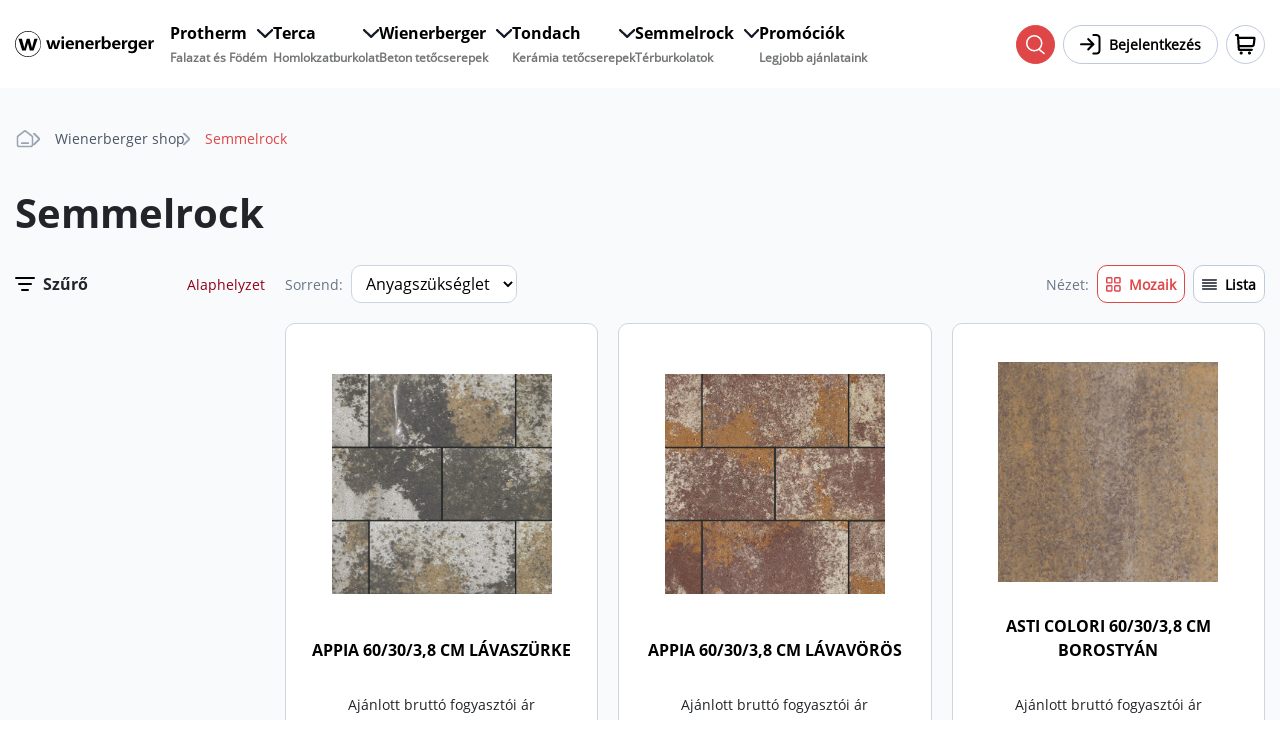

--- FILE ---
content_type: text/css
request_url: http://wbshop2021.dj.dev2.webdialog.hu/themes/frontend/css/application.css
body_size: 74075
content:
/*!
 * Bootstrap v4.6.2 (https://getbootstrap.com/)
 * Copyright 2011-2022 The Bootstrap Authors
 * Copyright 2011-2022 Twitter, Inc.
 * Licensed under MIT (https://github.com/twbs/bootstrap/blob/main/LICENSE)
 */
:root {
  --blue: #007bff;
  --indigo: #6610f2;
  --purple: #6f42c1;
  --pink: #e83e8c;
  --red: #dc3545;
  --orange: #fd7e14;
  --yellow: #ffc107;
  --green: #28a745;
  --teal: #20c997;
  --cyan: #17a2b8;
  --white: #fff;
  --gray: #6c757d;
  --gray-dark: #343a40;
  --primary: #007bff;
  --secondary: #6c757d;
  --success: #28a745;
  --info: #17a2b8;
  --warning: #ffc107;
  --danger: #dc3545;
  --light: #f8f9fa;
  --dark: #343a40;
  --breakpoint-xs: 0;
  --breakpoint-sm: 576px;
  --breakpoint-md: 768px;
  --breakpoint-lg: 992px;
  --breakpoint-xl: 1200px;
  --font-family-sans-serif: -apple-system, BlinkMacSystemFont, "Segoe UI", Roboto, "Helvetica Neue", Arial, "Noto Sans", "Liberation Sans", sans-serif, "Apple Color Emoji", "Segoe UI Emoji", "Segoe UI Symbol", "Noto Color Emoji";
  --font-family-monospace: SFMono-Regular, Menlo, Monaco, Consolas, "Liberation Mono", "Courier New", monospace;
}

*,
*::before,
*::after {
  box-sizing: border-box;
}

html {
  font-family: sans-serif;
  line-height: 1.15;
  -webkit-text-size-adjust: 100%;
  -webkit-tap-highlight-color: rgba(0, 0, 0, 0);
}

article, aside, figcaption, figure, footer, header, hgroup, main, nav, section {
  display: block;
}

body {
  margin: 0;
  font-family: -apple-system, BlinkMacSystemFont, "Segoe UI", Roboto, "Helvetica Neue", Arial, "Noto Sans", "Liberation Sans", sans-serif, "Apple Color Emoji", "Segoe UI Emoji", "Segoe UI Symbol", "Noto Color Emoji";
  font-size: 1rem;
  font-weight: 400;
  line-height: 1.5;
  color: #212529;
  text-align: left;
  background-color: #fff;
}

[tabindex="-1"]:focus:not(:focus-visible) {
  outline: 0 !important;
}

hr {
  box-sizing: content-box;
  height: 0;
  overflow: visible;
}

h1, h2, h3, h4, h5, h6 {
  margin-top: 0;
  margin-bottom: 0.5rem;
}

p {
  margin-top: 0;
  margin-bottom: 1rem;
}

abbr[title],
abbr[data-original-title] {
  text-decoration: underline;
  -webkit-text-decoration: underline dotted;
  text-decoration: underline dotted;
  cursor: help;
  border-bottom: 0;
  -webkit-text-decoration-skip-ink: none;
  text-decoration-skip-ink: none;
}

address {
  margin-bottom: 1rem;
  font-style: normal;
  line-height: inherit;
}

ol,
ul,
dl {
  margin-top: 0;
  margin-bottom: 1rem;
}

ol ol,
ul ul,
ol ul,
ul ol {
  margin-bottom: 0;
}

dt {
  font-weight: 700;
}

dd {
  margin-bottom: .5rem;
  margin-left: 0;
}

blockquote {
  margin: 0 0 1rem;
}

b,
strong {
  font-weight: bolder;
}

small {
  font-size: 80%;
}

sub,
sup {
  position: relative;
  font-size: 75%;
  line-height: 0;
  vertical-align: baseline;
}

sub {
  bottom: -.25em;
}

sup {
  top: -.5em;
}

a {
  color: #007bff;
  text-decoration: none;
  background-color: transparent;
}

a:hover {
  color: #0056b3;
  text-decoration: underline;
}

a:not([href]):not([class]) {
  color: inherit;
  text-decoration: none;
}

a:not([href]):not([class]):hover {
  color: inherit;
  text-decoration: none;
}

pre,
code,
kbd,
samp {
  font-family: SFMono-Regular, Menlo, Monaco, Consolas, "Liberation Mono", "Courier New", monospace;
  font-size: 1em;
}

pre {
  margin-top: 0;
  margin-bottom: 1rem;
  overflow: auto;
  -ms-overflow-style: scrollbar;
}

figure {
  margin: 0 0 1rem;
}

img {
  vertical-align: middle;
  border-style: none;
}

svg {
  overflow: hidden;
  vertical-align: middle;
}

table {
  border-collapse: collapse;
}

caption {
  padding-top: 0.75rem;
  padding-bottom: 0.75rem;
  color: #6c757d;
  text-align: left;
  caption-side: bottom;
}

th {
  text-align: inherit;
  text-align: -webkit-match-parent;
}

label {
  display: inline-block;
  margin-bottom: 0.5rem;
}

button {
  border-radius: 0;
}

button:focus:not(:focus-visible) {
  outline: 0;
}

input,
button,
select,
optgroup,
textarea {
  margin: 0;
  font-family: inherit;
  font-size: inherit;
  line-height: inherit;
}

button,
input {
  overflow: visible;
}

button,
select {
  text-transform: none;
}

[role="button"] {
  cursor: pointer;
}

select {
  word-wrap: normal;
}

button,
[type="button"],
[type="reset"],
[type="submit"] {
  -webkit-appearance: button;
}

button:not(:disabled),
[type="button"]:not(:disabled),
[type="reset"]:not(:disabled),
[type="submit"]:not(:disabled) {
  cursor: pointer;
}

button::-moz-focus-inner,
[type="button"]::-moz-focus-inner,
[type="reset"]::-moz-focus-inner,
[type="submit"]::-moz-focus-inner {
  padding: 0;
  border-style: none;
}

input[type="radio"],
input[type="checkbox"] {
  box-sizing: border-box;
  padding: 0;
}

textarea {
  overflow: auto;
  resize: vertical;
}

fieldset {
  min-width: 0;
  padding: 0;
  margin: 0;
  border: 0;
}

legend {
  display: block;
  width: 100%;
  max-width: 100%;
  padding: 0;
  margin-bottom: .5rem;
  font-size: 1.5rem;
  line-height: inherit;
  color: inherit;
  white-space: normal;
}

progress {
  vertical-align: baseline;
}

[type="number"]::-webkit-inner-spin-button,
[type="number"]::-webkit-outer-spin-button {
  height: auto;
}

[type="search"] {
  outline-offset: -2px;
  -webkit-appearance: none;
}

[type="search"]::-webkit-search-decoration {
  -webkit-appearance: none;
}

::-webkit-file-upload-button {
  font: inherit;
  -webkit-appearance: button;
}

output {
  display: inline-block;
}

summary {
  display: list-item;
  cursor: pointer;
}

template {
  display: none;
}

[hidden] {
  display: none !important;
}

h1, h2, h3, h4, h5, h6,
.h1, .h2, .h3, .h4, .h5, .h6 {
  margin-bottom: 0.5rem;
  font-weight: 500;
  line-height: 1.2;
}

h1, .h1 {
  font-size: 2.5rem;
}

h2, .h2 {
  font-size: 2rem;
}

h3, .h3 {
  font-size: 1.75rem;
}

h4, .h4 {
  font-size: 1.5rem;
}

h5, .h5 {
  font-size: 1.25rem;
}

h6, .h6 {
  font-size: 1rem;
}

.lead {
  font-size: 1.25rem;
  font-weight: 300;
}

.display-1 {
  font-size: 6rem;
  font-weight: 300;
  line-height: 1.2;
}

.display-2 {
  font-size: 5.5rem;
  font-weight: 300;
  line-height: 1.2;
}

.display-3 {
  font-size: 4.5rem;
  font-weight: 300;
  line-height: 1.2;
}

.display-4 {
  font-size: 3.5rem;
  font-weight: 300;
  line-height: 1.2;
}

hr {
  margin-top: 1rem;
  margin-bottom: 1rem;
  border: 0;
  border-top: 1px solid rgba(0, 0, 0, 0.1);
}

small,
.small {
  font-size: 0.875em;
  font-weight: 400;
}

mark,
.mark {
  padding: 0.2em;
  background-color: #fcf8e3;
}

.list-unstyled {
  padding-left: 0;
  list-style: none;
}

.list-inline {
  padding-left: 0;
  list-style: none;
}

.list-inline-item {
  display: inline-block;
}

.list-inline-item:not(:last-child) {
  margin-right: 0.5rem;
}

.initialism {
  font-size: 90%;
  text-transform: uppercase;
}

.blockquote {
  margin-bottom: 1rem;
  font-size: 1.25rem;
}

.blockquote-footer {
  display: block;
  font-size: 0.875em;
  color: #6c757d;
}

.blockquote-footer::before {
  content: "\2014\00A0";
}

.img-fluid {
  max-width: 100%;
  height: auto;
}

.img-thumbnail {
  padding: 0.25rem;
  background-color: #fff;
  border: 1px solid #dee2e6;
  border-radius: 0.25rem;
  max-width: 100%;
  height: auto;
}

.figure {
  display: inline-block;
}

.figure-img {
  margin-bottom: 0.5rem;
  line-height: 1;
}

.figure-caption {
  font-size: 90%;
  color: #6c757d;
}

code {
  font-size: 87.5%;
  color: #e83e8c;
  word-wrap: break-word;
}

a > code {
  color: inherit;
}

kbd {
  padding: 0.2rem 0.4rem;
  font-size: 87.5%;
  color: #fff;
  background-color: #212529;
  border-radius: 0.2rem;
}

kbd kbd {
  padding: 0;
  font-size: 100%;
  font-weight: 700;
}

pre {
  display: block;
  font-size: 87.5%;
  color: #212529;
}

pre code {
  font-size: inherit;
  color: inherit;
  word-break: normal;
}

.pre-scrollable {
  max-height: 340px;
  overflow-y: scroll;
}

.container,
.container-fluid,
.container-sm,
.container-md,
.container-lg,
.container-xl {
  width: 100%;
  padding-right: 15px;
  padding-left: 15px;
  margin-right: auto;
  margin-left: auto;
}

@media (min-width: 576px) {
  .container, .container-sm {
    max-width: 540px;
  }
}

@media (min-width: 768px) {
  .container, .container-sm, .container-md {
    max-width: 720px;
  }
}

@media (min-width: 992px) {
  .container, .container-sm, .container-md, .container-lg {
    max-width: 960px;
  }
}

@media (min-width: 1200px) {
  .container, .container-sm, .container-md, .container-lg, .container-xl {
    max-width: 1140px;
  }
}

.row {
  display: -ms-flexbox;
  display: flex;
  -ms-flex-wrap: wrap;
  flex-wrap: wrap;
  margin-right: -15px;
  margin-left: -15px;
}

.no-gutters {
  margin-right: 0;
  margin-left: 0;
}

.no-gutters > .col,
.no-gutters > [class*="col-"] {
  padding-right: 0;
  padding-left: 0;
}

.col-1, .col-2, .col-3, .col-4, .col-5, .col-6, .col-7, .col-8, .col-9, .col-10, .col-11, .col-12, .col,
.col-auto, .col-sm-1, .col-sm-2, .col-sm-3, .col-sm-4, .col-sm-5, .col-sm-6, .col-sm-7, .col-sm-8, .col-sm-9, .col-sm-10, .col-sm-11, .col-sm-12, .col-sm,
.col-sm-auto, .col-md-1, .col-md-2, .col-md-3, .col-md-4, .col-md-5, .col-md-6, .col-md-7, .col-md-8, .col-md-9, .col-md-10, .col-md-11, .col-md-12, .col-md,
.col-md-auto, .col-lg-1, .col-lg-2, .col-lg-3, .col-lg-4, .col-lg-5, .col-lg-6, .col-lg-7, .col-lg-8, .col-lg-9, .col-lg-10, .col-lg-11, .col-lg-12, .col-lg,
.col-lg-auto, .col-xl-1, .col-xl-2, .col-xl-3, .col-xl-4, .col-xl-5, .col-xl-6, .col-xl-7, .col-xl-8, .col-xl-9, .col-xl-10, .col-xl-11, .col-xl-12, .col-xl,
.col-xl-auto {
  position: relative;
  width: 100%;
  padding-right: 15px;
  padding-left: 15px;
}

.col {
  -ms-flex-preferred-size: 0;
  flex-basis: 0;
  -ms-flex-positive: 1;
  flex-grow: 1;
  max-width: 100%;
}

.row-cols-1 > * {
  -ms-flex: 0 0 100%;
  flex: 0 0 100%;
  max-width: 100%;
}

.row-cols-2 > * {
  -ms-flex: 0 0 50%;
  flex: 0 0 50%;
  max-width: 50%;
}

.row-cols-3 > * {
  -ms-flex: 0 0 33.333333%;
  flex: 0 0 33.333333%;
  max-width: 33.333333%;
}

.row-cols-4 > * {
  -ms-flex: 0 0 25%;
  flex: 0 0 25%;
  max-width: 25%;
}

.row-cols-5 > * {
  -ms-flex: 0 0 20%;
  flex: 0 0 20%;
  max-width: 20%;
}

.row-cols-6 > * {
  -ms-flex: 0 0 16.666667%;
  flex: 0 0 16.666667%;
  max-width: 16.666667%;
}

.col-auto {
  -ms-flex: 0 0 auto;
  flex: 0 0 auto;
  width: auto;
  max-width: 100%;
}

.col-1 {
  -ms-flex: 0 0 8.333333%;
  flex: 0 0 8.333333%;
  max-width: 8.333333%;
}

.col-2 {
  -ms-flex: 0 0 16.666667%;
  flex: 0 0 16.666667%;
  max-width: 16.666667%;
}

.col-3 {
  -ms-flex: 0 0 25%;
  flex: 0 0 25%;
  max-width: 25%;
}

.col-4 {
  -ms-flex: 0 0 33.333333%;
  flex: 0 0 33.333333%;
  max-width: 33.333333%;
}

.col-5 {
  -ms-flex: 0 0 41.666667%;
  flex: 0 0 41.666667%;
  max-width: 41.666667%;
}

.col-6 {
  -ms-flex: 0 0 50%;
  flex: 0 0 50%;
  max-width: 50%;
}

.col-7 {
  -ms-flex: 0 0 58.333333%;
  flex: 0 0 58.333333%;
  max-width: 58.333333%;
}

.col-8 {
  -ms-flex: 0 0 66.666667%;
  flex: 0 0 66.666667%;
  max-width: 66.666667%;
}

.col-9 {
  -ms-flex: 0 0 75%;
  flex: 0 0 75%;
  max-width: 75%;
}

.col-10 {
  -ms-flex: 0 0 83.333333%;
  flex: 0 0 83.333333%;
  max-width: 83.333333%;
}

.col-11 {
  -ms-flex: 0 0 91.666667%;
  flex: 0 0 91.666667%;
  max-width: 91.666667%;
}

.col-12 {
  -ms-flex: 0 0 100%;
  flex: 0 0 100%;
  max-width: 100%;
}

.order-first {
  -ms-flex-order: -1;
  order: -1;
}

.order-last {
  -ms-flex-order: 13;
  order: 13;
}

.order-0 {
  -ms-flex-order: 0;
  order: 0;
}

.order-1 {
  -ms-flex-order: 1;
  order: 1;
}

.order-2 {
  -ms-flex-order: 2;
  order: 2;
}

.order-3 {
  -ms-flex-order: 3;
  order: 3;
}

.order-4 {
  -ms-flex-order: 4;
  order: 4;
}

.order-5 {
  -ms-flex-order: 5;
  order: 5;
}

.order-6 {
  -ms-flex-order: 6;
  order: 6;
}

.order-7 {
  -ms-flex-order: 7;
  order: 7;
}

.order-8 {
  -ms-flex-order: 8;
  order: 8;
}

.order-9 {
  -ms-flex-order: 9;
  order: 9;
}

.order-10 {
  -ms-flex-order: 10;
  order: 10;
}

.order-11 {
  -ms-flex-order: 11;
  order: 11;
}

.order-12 {
  -ms-flex-order: 12;
  order: 12;
}

.offset-1 {
  margin-left: 8.333333%;
}

.offset-2 {
  margin-left: 16.666667%;
}

.offset-3 {
  margin-left: 25%;
}

.offset-4 {
  margin-left: 33.333333%;
}

.offset-5 {
  margin-left: 41.666667%;
}

.offset-6 {
  margin-left: 50%;
}

.offset-7 {
  margin-left: 58.333333%;
}

.offset-8 {
  margin-left: 66.666667%;
}

.offset-9 {
  margin-left: 75%;
}

.offset-10 {
  margin-left: 83.333333%;
}

.offset-11 {
  margin-left: 91.666667%;
}

@media (min-width: 576px) {
  .col-sm {
    -ms-flex-preferred-size: 0;
    flex-basis: 0;
    -ms-flex-positive: 1;
    flex-grow: 1;
    max-width: 100%;
  }
  .row-cols-sm-1 > * {
    -ms-flex: 0 0 100%;
    flex: 0 0 100%;
    max-width: 100%;
  }
  .row-cols-sm-2 > * {
    -ms-flex: 0 0 50%;
    flex: 0 0 50%;
    max-width: 50%;
  }
  .row-cols-sm-3 > * {
    -ms-flex: 0 0 33.333333%;
    flex: 0 0 33.333333%;
    max-width: 33.333333%;
  }
  .row-cols-sm-4 > * {
    -ms-flex: 0 0 25%;
    flex: 0 0 25%;
    max-width: 25%;
  }
  .row-cols-sm-5 > * {
    -ms-flex: 0 0 20%;
    flex: 0 0 20%;
    max-width: 20%;
  }
  .row-cols-sm-6 > * {
    -ms-flex: 0 0 16.666667%;
    flex: 0 0 16.666667%;
    max-width: 16.666667%;
  }
  .col-sm-auto {
    -ms-flex: 0 0 auto;
    flex: 0 0 auto;
    width: auto;
    max-width: 100%;
  }
  .col-sm-1 {
    -ms-flex: 0 0 8.333333%;
    flex: 0 0 8.333333%;
    max-width: 8.333333%;
  }
  .col-sm-2 {
    -ms-flex: 0 0 16.666667%;
    flex: 0 0 16.666667%;
    max-width: 16.666667%;
  }
  .col-sm-3 {
    -ms-flex: 0 0 25%;
    flex: 0 0 25%;
    max-width: 25%;
  }
  .col-sm-4 {
    -ms-flex: 0 0 33.333333%;
    flex: 0 0 33.333333%;
    max-width: 33.333333%;
  }
  .col-sm-5 {
    -ms-flex: 0 0 41.666667%;
    flex: 0 0 41.666667%;
    max-width: 41.666667%;
  }
  .col-sm-6 {
    -ms-flex: 0 0 50%;
    flex: 0 0 50%;
    max-width: 50%;
  }
  .col-sm-7 {
    -ms-flex: 0 0 58.333333%;
    flex: 0 0 58.333333%;
    max-width: 58.333333%;
  }
  .col-sm-8 {
    -ms-flex: 0 0 66.666667%;
    flex: 0 0 66.666667%;
    max-width: 66.666667%;
  }
  .col-sm-9 {
    -ms-flex: 0 0 75%;
    flex: 0 0 75%;
    max-width: 75%;
  }
  .col-sm-10 {
    -ms-flex: 0 0 83.333333%;
    flex: 0 0 83.333333%;
    max-width: 83.333333%;
  }
  .col-sm-11 {
    -ms-flex: 0 0 91.666667%;
    flex: 0 0 91.666667%;
    max-width: 91.666667%;
  }
  .col-sm-12 {
    -ms-flex: 0 0 100%;
    flex: 0 0 100%;
    max-width: 100%;
  }
  .order-sm-first {
    -ms-flex-order: -1;
    order: -1;
  }
  .order-sm-last {
    -ms-flex-order: 13;
    order: 13;
  }
  .order-sm-0 {
    -ms-flex-order: 0;
    order: 0;
  }
  .order-sm-1 {
    -ms-flex-order: 1;
    order: 1;
  }
  .order-sm-2 {
    -ms-flex-order: 2;
    order: 2;
  }
  .order-sm-3 {
    -ms-flex-order: 3;
    order: 3;
  }
  .order-sm-4 {
    -ms-flex-order: 4;
    order: 4;
  }
  .order-sm-5 {
    -ms-flex-order: 5;
    order: 5;
  }
  .order-sm-6 {
    -ms-flex-order: 6;
    order: 6;
  }
  .order-sm-7 {
    -ms-flex-order: 7;
    order: 7;
  }
  .order-sm-8 {
    -ms-flex-order: 8;
    order: 8;
  }
  .order-sm-9 {
    -ms-flex-order: 9;
    order: 9;
  }
  .order-sm-10 {
    -ms-flex-order: 10;
    order: 10;
  }
  .order-sm-11 {
    -ms-flex-order: 11;
    order: 11;
  }
  .order-sm-12 {
    -ms-flex-order: 12;
    order: 12;
  }
  .offset-sm-0 {
    margin-left: 0;
  }
  .offset-sm-1 {
    margin-left: 8.333333%;
  }
  .offset-sm-2 {
    margin-left: 16.666667%;
  }
  .offset-sm-3 {
    margin-left: 25%;
  }
  .offset-sm-4 {
    margin-left: 33.333333%;
  }
  .offset-sm-5 {
    margin-left: 41.666667%;
  }
  .offset-sm-6 {
    margin-left: 50%;
  }
  .offset-sm-7 {
    margin-left: 58.333333%;
  }
  .offset-sm-8 {
    margin-left: 66.666667%;
  }
  .offset-sm-9 {
    margin-left: 75%;
  }
  .offset-sm-10 {
    margin-left: 83.333333%;
  }
  .offset-sm-11 {
    margin-left: 91.666667%;
  }
}

@media (min-width: 768px) {
  .col-md {
    -ms-flex-preferred-size: 0;
    flex-basis: 0;
    -ms-flex-positive: 1;
    flex-grow: 1;
    max-width: 100%;
  }
  .row-cols-md-1 > * {
    -ms-flex: 0 0 100%;
    flex: 0 0 100%;
    max-width: 100%;
  }
  .row-cols-md-2 > * {
    -ms-flex: 0 0 50%;
    flex: 0 0 50%;
    max-width: 50%;
  }
  .row-cols-md-3 > * {
    -ms-flex: 0 0 33.333333%;
    flex: 0 0 33.333333%;
    max-width: 33.333333%;
  }
  .row-cols-md-4 > * {
    -ms-flex: 0 0 25%;
    flex: 0 0 25%;
    max-width: 25%;
  }
  .row-cols-md-5 > * {
    -ms-flex: 0 0 20%;
    flex: 0 0 20%;
    max-width: 20%;
  }
  .row-cols-md-6 > * {
    -ms-flex: 0 0 16.666667%;
    flex: 0 0 16.666667%;
    max-width: 16.666667%;
  }
  .col-md-auto {
    -ms-flex: 0 0 auto;
    flex: 0 0 auto;
    width: auto;
    max-width: 100%;
  }
  .col-md-1 {
    -ms-flex: 0 0 8.333333%;
    flex: 0 0 8.333333%;
    max-width: 8.333333%;
  }
  .col-md-2 {
    -ms-flex: 0 0 16.666667%;
    flex: 0 0 16.666667%;
    max-width: 16.666667%;
  }
  .col-md-3 {
    -ms-flex: 0 0 25%;
    flex: 0 0 25%;
    max-width: 25%;
  }
  .col-md-4 {
    -ms-flex: 0 0 33.333333%;
    flex: 0 0 33.333333%;
    max-width: 33.333333%;
  }
  .col-md-5 {
    -ms-flex: 0 0 41.666667%;
    flex: 0 0 41.666667%;
    max-width: 41.666667%;
  }
  .col-md-6 {
    -ms-flex: 0 0 50%;
    flex: 0 0 50%;
    max-width: 50%;
  }
  .col-md-7 {
    -ms-flex: 0 0 58.333333%;
    flex: 0 0 58.333333%;
    max-width: 58.333333%;
  }
  .col-md-8 {
    -ms-flex: 0 0 66.666667%;
    flex: 0 0 66.666667%;
    max-width: 66.666667%;
  }
  .col-md-9 {
    -ms-flex: 0 0 75%;
    flex: 0 0 75%;
    max-width: 75%;
  }
  .col-md-10 {
    -ms-flex: 0 0 83.333333%;
    flex: 0 0 83.333333%;
    max-width: 83.333333%;
  }
  .col-md-11 {
    -ms-flex: 0 0 91.666667%;
    flex: 0 0 91.666667%;
    max-width: 91.666667%;
  }
  .col-md-12 {
    -ms-flex: 0 0 100%;
    flex: 0 0 100%;
    max-width: 100%;
  }
  .order-md-first {
    -ms-flex-order: -1;
    order: -1;
  }
  .order-md-last {
    -ms-flex-order: 13;
    order: 13;
  }
  .order-md-0 {
    -ms-flex-order: 0;
    order: 0;
  }
  .order-md-1 {
    -ms-flex-order: 1;
    order: 1;
  }
  .order-md-2 {
    -ms-flex-order: 2;
    order: 2;
  }
  .order-md-3 {
    -ms-flex-order: 3;
    order: 3;
  }
  .order-md-4 {
    -ms-flex-order: 4;
    order: 4;
  }
  .order-md-5 {
    -ms-flex-order: 5;
    order: 5;
  }
  .order-md-6 {
    -ms-flex-order: 6;
    order: 6;
  }
  .order-md-7 {
    -ms-flex-order: 7;
    order: 7;
  }
  .order-md-8 {
    -ms-flex-order: 8;
    order: 8;
  }
  .order-md-9 {
    -ms-flex-order: 9;
    order: 9;
  }
  .order-md-10 {
    -ms-flex-order: 10;
    order: 10;
  }
  .order-md-11 {
    -ms-flex-order: 11;
    order: 11;
  }
  .order-md-12 {
    -ms-flex-order: 12;
    order: 12;
  }
  .offset-md-0 {
    margin-left: 0;
  }
  .offset-md-1 {
    margin-left: 8.333333%;
  }
  .offset-md-2 {
    margin-left: 16.666667%;
  }
  .offset-md-3 {
    margin-left: 25%;
  }
  .offset-md-4 {
    margin-left: 33.333333%;
  }
  .offset-md-5 {
    margin-left: 41.666667%;
  }
  .offset-md-6 {
    margin-left: 50%;
  }
  .offset-md-7 {
    margin-left: 58.333333%;
  }
  .offset-md-8 {
    margin-left: 66.666667%;
  }
  .offset-md-9 {
    margin-left: 75%;
  }
  .offset-md-10 {
    margin-left: 83.333333%;
  }
  .offset-md-11 {
    margin-left: 91.666667%;
  }
}

@media (min-width: 992px) {
  .col-lg {
    -ms-flex-preferred-size: 0;
    flex-basis: 0;
    -ms-flex-positive: 1;
    flex-grow: 1;
    max-width: 100%;
  }
  .row-cols-lg-1 > * {
    -ms-flex: 0 0 100%;
    flex: 0 0 100%;
    max-width: 100%;
  }
  .row-cols-lg-2 > * {
    -ms-flex: 0 0 50%;
    flex: 0 0 50%;
    max-width: 50%;
  }
  .row-cols-lg-3 > * {
    -ms-flex: 0 0 33.333333%;
    flex: 0 0 33.333333%;
    max-width: 33.333333%;
  }
  .row-cols-lg-4 > * {
    -ms-flex: 0 0 25%;
    flex: 0 0 25%;
    max-width: 25%;
  }
  .row-cols-lg-5 > * {
    -ms-flex: 0 0 20%;
    flex: 0 0 20%;
    max-width: 20%;
  }
  .row-cols-lg-6 > * {
    -ms-flex: 0 0 16.666667%;
    flex: 0 0 16.666667%;
    max-width: 16.666667%;
  }
  .col-lg-auto {
    -ms-flex: 0 0 auto;
    flex: 0 0 auto;
    width: auto;
    max-width: 100%;
  }
  .col-lg-1 {
    -ms-flex: 0 0 8.333333%;
    flex: 0 0 8.333333%;
    max-width: 8.333333%;
  }
  .col-lg-2 {
    -ms-flex: 0 0 16.666667%;
    flex: 0 0 16.666667%;
    max-width: 16.666667%;
  }
  .col-lg-3 {
    -ms-flex: 0 0 25%;
    flex: 0 0 25%;
    max-width: 25%;
  }
  .col-lg-4 {
    -ms-flex: 0 0 33.333333%;
    flex: 0 0 33.333333%;
    max-width: 33.333333%;
  }
  .col-lg-5 {
    -ms-flex: 0 0 41.666667%;
    flex: 0 0 41.666667%;
    max-width: 41.666667%;
  }
  .col-lg-6 {
    -ms-flex: 0 0 50%;
    flex: 0 0 50%;
    max-width: 50%;
  }
  .col-lg-7 {
    -ms-flex: 0 0 58.333333%;
    flex: 0 0 58.333333%;
    max-width: 58.333333%;
  }
  .col-lg-8 {
    -ms-flex: 0 0 66.666667%;
    flex: 0 0 66.666667%;
    max-width: 66.666667%;
  }
  .col-lg-9 {
    -ms-flex: 0 0 75%;
    flex: 0 0 75%;
    max-width: 75%;
  }
  .col-lg-10 {
    -ms-flex: 0 0 83.333333%;
    flex: 0 0 83.333333%;
    max-width: 83.333333%;
  }
  .col-lg-11 {
    -ms-flex: 0 0 91.666667%;
    flex: 0 0 91.666667%;
    max-width: 91.666667%;
  }
  .col-lg-12 {
    -ms-flex: 0 0 100%;
    flex: 0 0 100%;
    max-width: 100%;
  }
  .order-lg-first {
    -ms-flex-order: -1;
    order: -1;
  }
  .order-lg-last {
    -ms-flex-order: 13;
    order: 13;
  }
  .order-lg-0 {
    -ms-flex-order: 0;
    order: 0;
  }
  .order-lg-1 {
    -ms-flex-order: 1;
    order: 1;
  }
  .order-lg-2 {
    -ms-flex-order: 2;
    order: 2;
  }
  .order-lg-3 {
    -ms-flex-order: 3;
    order: 3;
  }
  .order-lg-4 {
    -ms-flex-order: 4;
    order: 4;
  }
  .order-lg-5 {
    -ms-flex-order: 5;
    order: 5;
  }
  .order-lg-6 {
    -ms-flex-order: 6;
    order: 6;
  }
  .order-lg-7 {
    -ms-flex-order: 7;
    order: 7;
  }
  .order-lg-8 {
    -ms-flex-order: 8;
    order: 8;
  }
  .order-lg-9 {
    -ms-flex-order: 9;
    order: 9;
  }
  .order-lg-10 {
    -ms-flex-order: 10;
    order: 10;
  }
  .order-lg-11 {
    -ms-flex-order: 11;
    order: 11;
  }
  .order-lg-12 {
    -ms-flex-order: 12;
    order: 12;
  }
  .offset-lg-0 {
    margin-left: 0;
  }
  .offset-lg-1 {
    margin-left: 8.333333%;
  }
  .offset-lg-2 {
    margin-left: 16.666667%;
  }
  .offset-lg-3 {
    margin-left: 25%;
  }
  .offset-lg-4 {
    margin-left: 33.333333%;
  }
  .offset-lg-5 {
    margin-left: 41.666667%;
  }
  .offset-lg-6 {
    margin-left: 50%;
  }
  .offset-lg-7 {
    margin-left: 58.333333%;
  }
  .offset-lg-8 {
    margin-left: 66.666667%;
  }
  .offset-lg-9 {
    margin-left: 75%;
  }
  .offset-lg-10 {
    margin-left: 83.333333%;
  }
  .offset-lg-11 {
    margin-left: 91.666667%;
  }
}

@media (min-width: 1200px) {
  .col-xl {
    -ms-flex-preferred-size: 0;
    flex-basis: 0;
    -ms-flex-positive: 1;
    flex-grow: 1;
    max-width: 100%;
  }
  .row-cols-xl-1 > * {
    -ms-flex: 0 0 100%;
    flex: 0 0 100%;
    max-width: 100%;
  }
  .row-cols-xl-2 > * {
    -ms-flex: 0 0 50%;
    flex: 0 0 50%;
    max-width: 50%;
  }
  .row-cols-xl-3 > * {
    -ms-flex: 0 0 33.333333%;
    flex: 0 0 33.333333%;
    max-width: 33.333333%;
  }
  .row-cols-xl-4 > * {
    -ms-flex: 0 0 25%;
    flex: 0 0 25%;
    max-width: 25%;
  }
  .row-cols-xl-5 > * {
    -ms-flex: 0 0 20%;
    flex: 0 0 20%;
    max-width: 20%;
  }
  .row-cols-xl-6 > * {
    -ms-flex: 0 0 16.666667%;
    flex: 0 0 16.666667%;
    max-width: 16.666667%;
  }
  .col-xl-auto {
    -ms-flex: 0 0 auto;
    flex: 0 0 auto;
    width: auto;
    max-width: 100%;
  }
  .col-xl-1 {
    -ms-flex: 0 0 8.333333%;
    flex: 0 0 8.333333%;
    max-width: 8.333333%;
  }
  .col-xl-2 {
    -ms-flex: 0 0 16.666667%;
    flex: 0 0 16.666667%;
    max-width: 16.666667%;
  }
  .col-xl-3 {
    -ms-flex: 0 0 25%;
    flex: 0 0 25%;
    max-width: 25%;
  }
  .col-xl-4 {
    -ms-flex: 0 0 33.333333%;
    flex: 0 0 33.333333%;
    max-width: 33.333333%;
  }
  .col-xl-5 {
    -ms-flex: 0 0 41.666667%;
    flex: 0 0 41.666667%;
    max-width: 41.666667%;
  }
  .col-xl-6 {
    -ms-flex: 0 0 50%;
    flex: 0 0 50%;
    max-width: 50%;
  }
  .col-xl-7 {
    -ms-flex: 0 0 58.333333%;
    flex: 0 0 58.333333%;
    max-width: 58.333333%;
  }
  .col-xl-8 {
    -ms-flex: 0 0 66.666667%;
    flex: 0 0 66.666667%;
    max-width: 66.666667%;
  }
  .col-xl-9 {
    -ms-flex: 0 0 75%;
    flex: 0 0 75%;
    max-width: 75%;
  }
  .col-xl-10 {
    -ms-flex: 0 0 83.333333%;
    flex: 0 0 83.333333%;
    max-width: 83.333333%;
  }
  .col-xl-11 {
    -ms-flex: 0 0 91.666667%;
    flex: 0 0 91.666667%;
    max-width: 91.666667%;
  }
  .col-xl-12 {
    -ms-flex: 0 0 100%;
    flex: 0 0 100%;
    max-width: 100%;
  }
  .order-xl-first {
    -ms-flex-order: -1;
    order: -1;
  }
  .order-xl-last {
    -ms-flex-order: 13;
    order: 13;
  }
  .order-xl-0 {
    -ms-flex-order: 0;
    order: 0;
  }
  .order-xl-1 {
    -ms-flex-order: 1;
    order: 1;
  }
  .order-xl-2 {
    -ms-flex-order: 2;
    order: 2;
  }
  .order-xl-3 {
    -ms-flex-order: 3;
    order: 3;
  }
  .order-xl-4 {
    -ms-flex-order: 4;
    order: 4;
  }
  .order-xl-5 {
    -ms-flex-order: 5;
    order: 5;
  }
  .order-xl-6 {
    -ms-flex-order: 6;
    order: 6;
  }
  .order-xl-7 {
    -ms-flex-order: 7;
    order: 7;
  }
  .order-xl-8 {
    -ms-flex-order: 8;
    order: 8;
  }
  .order-xl-9 {
    -ms-flex-order: 9;
    order: 9;
  }
  .order-xl-10 {
    -ms-flex-order: 10;
    order: 10;
  }
  .order-xl-11 {
    -ms-flex-order: 11;
    order: 11;
  }
  .order-xl-12 {
    -ms-flex-order: 12;
    order: 12;
  }
  .offset-xl-0 {
    margin-left: 0;
  }
  .offset-xl-1 {
    margin-left: 8.333333%;
  }
  .offset-xl-2 {
    margin-left: 16.666667%;
  }
  .offset-xl-3 {
    margin-left: 25%;
  }
  .offset-xl-4 {
    margin-left: 33.333333%;
  }
  .offset-xl-5 {
    margin-left: 41.666667%;
  }
  .offset-xl-6 {
    margin-left: 50%;
  }
  .offset-xl-7 {
    margin-left: 58.333333%;
  }
  .offset-xl-8 {
    margin-left: 66.666667%;
  }
  .offset-xl-9 {
    margin-left: 75%;
  }
  .offset-xl-10 {
    margin-left: 83.333333%;
  }
  .offset-xl-11 {
    margin-left: 91.666667%;
  }
}

.table {
  width: 100%;
  margin-bottom: 1rem;
  color: #212529;
}

.table th,
.table td {
  padding: 0.75rem;
  vertical-align: top;
  border-top: 1px solid #dee2e6;
}

.table thead th {
  vertical-align: bottom;
  border-bottom: 2px solid #dee2e6;
}

.table tbody + tbody {
  border-top: 2px solid #dee2e6;
}

.table-sm th,
.table-sm td {
  padding: 0.3rem;
}

.table-bordered {
  border: 1px solid #dee2e6;
}

.table-bordered th,
.table-bordered td {
  border: 1px solid #dee2e6;
}

.table-bordered thead th,
.table-bordered thead td {
  border-bottom-width: 2px;
}

.table-borderless th,
.table-borderless td,
.table-borderless thead th,
.table-borderless tbody + tbody {
  border: 0;
}

.table-striped tbody tr:nth-of-type(odd) {
  background-color: rgba(0, 0, 0, 0.05);
}

.table-hover tbody tr:hover {
  color: #212529;
  background-color: rgba(0, 0, 0, 0.075);
}

.table-primary,
.table-primary > th,
.table-primary > td {
  background-color: #b8daff;
}

.table-primary th,
.table-primary td,
.table-primary thead th,
.table-primary tbody + tbody {
  border-color: #7abaff;
}

.table-hover .table-primary:hover {
  background-color: #9fcdff;
}

.table-hover .table-primary:hover > td,
.table-hover .table-primary:hover > th {
  background-color: #9fcdff;
}

.table-secondary,
.table-secondary > th,
.table-secondary > td {
  background-color: #d6d8db;
}

.table-secondary th,
.table-secondary td,
.table-secondary thead th,
.table-secondary tbody + tbody {
  border-color: #b3b7bb;
}

.table-hover .table-secondary:hover {
  background-color: #c8cbcf;
}

.table-hover .table-secondary:hover > td,
.table-hover .table-secondary:hover > th {
  background-color: #c8cbcf;
}

.table-success,
.table-success > th,
.table-success > td {
  background-color: #c3e6cb;
}

.table-success th,
.table-success td,
.table-success thead th,
.table-success tbody + tbody {
  border-color: #8fd19e;
}

.table-hover .table-success:hover {
  background-color: #b1dfbb;
}

.table-hover .table-success:hover > td,
.table-hover .table-success:hover > th {
  background-color: #b1dfbb;
}

.table-info,
.table-info > th,
.table-info > td {
  background-color: #bee5eb;
}

.table-info th,
.table-info td,
.table-info thead th,
.table-info tbody + tbody {
  border-color: #86cfda;
}

.table-hover .table-info:hover {
  background-color: #abdde5;
}

.table-hover .table-info:hover > td,
.table-hover .table-info:hover > th {
  background-color: #abdde5;
}

.table-warning,
.table-warning > th,
.table-warning > td {
  background-color: #ffeeba;
}

.table-warning th,
.table-warning td,
.table-warning thead th,
.table-warning tbody + tbody {
  border-color: #ffdf7e;
}

.table-hover .table-warning:hover {
  background-color: #ffe8a1;
}

.table-hover .table-warning:hover > td,
.table-hover .table-warning:hover > th {
  background-color: #ffe8a1;
}

.table-danger,
.table-danger > th,
.table-danger > td {
  background-color: #f5c6cb;
}

.table-danger th,
.table-danger td,
.table-danger thead th,
.table-danger tbody + tbody {
  border-color: #ed969e;
}

.table-hover .table-danger:hover {
  background-color: #f1b0b7;
}

.table-hover .table-danger:hover > td,
.table-hover .table-danger:hover > th {
  background-color: #f1b0b7;
}

.table-light,
.table-light > th,
.table-light > td {
  background-color: #fdfdfe;
}

.table-light th,
.table-light td,
.table-light thead th,
.table-light tbody + tbody {
  border-color: #fbfcfc;
}

.table-hover .table-light:hover {
  background-color: #ececf6;
}

.table-hover .table-light:hover > td,
.table-hover .table-light:hover > th {
  background-color: #ececf6;
}

.table-dark,
.table-dark > th,
.table-dark > td {
  background-color: #c6c8ca;
}

.table-dark th,
.table-dark td,
.table-dark thead th,
.table-dark tbody + tbody {
  border-color: #95999c;
}

.table-hover .table-dark:hover {
  background-color: #b9bbbe;
}

.table-hover .table-dark:hover > td,
.table-hover .table-dark:hover > th {
  background-color: #b9bbbe;
}

.table-active,
.table-active > th,
.table-active > td {
  background-color: rgba(0, 0, 0, 0.075);
}

.table-hover .table-active:hover {
  background-color: rgba(0, 0, 0, 0.075);
}

.table-hover .table-active:hover > td,
.table-hover .table-active:hover > th {
  background-color: rgba(0, 0, 0, 0.075);
}

.table .thead-dark th {
  color: #fff;
  background-color: #343a40;
  border-color: #454d55;
}

.table .thead-light th {
  color: #495057;
  background-color: #e9ecef;
  border-color: #dee2e6;
}

.table-dark {
  color: #fff;
  background-color: #343a40;
}

.table-dark th,
.table-dark td,
.table-dark thead th {
  border-color: #454d55;
}

.table-dark.table-bordered {
  border: 0;
}

.table-dark.table-striped tbody tr:nth-of-type(odd) {
  background-color: rgba(255, 255, 255, 0.05);
}

.table-dark.table-hover tbody tr:hover {
  color: #fff;
  background-color: rgba(255, 255, 255, 0.075);
}

@media (max-width: 575.98px) {
  .table-responsive-sm {
    display: block;
    width: 100%;
    overflow-x: auto;
    -webkit-overflow-scrolling: touch;
  }
  .table-responsive-sm > .table-bordered {
    border: 0;
  }
}

@media (max-width: 767.98px) {
  .table-responsive-md {
    display: block;
    width: 100%;
    overflow-x: auto;
    -webkit-overflow-scrolling: touch;
  }
  .table-responsive-md > .table-bordered {
    border: 0;
  }
}

@media (max-width: 991.98px) {
  .table-responsive-lg {
    display: block;
    width: 100%;
    overflow-x: auto;
    -webkit-overflow-scrolling: touch;
  }
  .table-responsive-lg > .table-bordered {
    border: 0;
  }
}

@media (max-width: 1199.98px) {
  .table-responsive-xl {
    display: block;
    width: 100%;
    overflow-x: auto;
    -webkit-overflow-scrolling: touch;
  }
  .table-responsive-xl > .table-bordered {
    border: 0;
  }
}

.table-responsive {
  display: block;
  width: 100%;
  overflow-x: auto;
  -webkit-overflow-scrolling: touch;
}

.table-responsive > .table-bordered {
  border: 0;
}

.form-control {
  display: block;
  width: 100%;
  height: calc(1.5em + 0.75rem + 2px);
  padding: 0.375rem 0.75rem;
  font-size: 1rem;
  font-weight: 400;
  line-height: 1.5;
  color: #495057;
  background-color: #fff;
  background-clip: padding-box;
  border: 1px solid #ced4da;
  border-radius: 0.25rem;
  transition: border-color 0.15s ease-in-out, box-shadow 0.15s ease-in-out;
}

@media (prefers-reduced-motion: reduce) {
  .form-control {
    transition: none;
  }
}

.form-control::-ms-expand {
  background-color: transparent;
  border: 0;
}

.form-control:focus {
  color: #495057;
  background-color: #fff;
  border-color: #80bdff;
  outline: 0;
  box-shadow: 0 0 0 0.2rem rgba(0, 123, 255, 0.25);
}

.form-control::-webkit-input-placeholder {
  color: #6c757d;
  opacity: 1;
}

.form-control::-moz-placeholder {
  color: #6c757d;
  opacity: 1;
}

.form-control:-ms-input-placeholder {
  color: #6c757d;
  opacity: 1;
}

.form-control::-ms-input-placeholder {
  color: #6c757d;
  opacity: 1;
}

.form-control::placeholder {
  color: #6c757d;
  opacity: 1;
}

.form-control:disabled, .form-control[readonly] {
  background-color: #e9ecef;
  opacity: 1;
}

input[type="date"].form-control,
input[type="time"].form-control,
input[type="datetime-local"].form-control,
input[type="month"].form-control {
  -webkit-appearance: none;
  -moz-appearance: none;
  appearance: none;
}

select.form-control:-moz-focusring {
  color: transparent;
  text-shadow: 0 0 0 #495057;
}

select.form-control:focus::-ms-value {
  color: #495057;
  background-color: #fff;
}

.form-control-file,
.form-control-range {
  display: block;
  width: 100%;
}

.col-form-label {
  padding-top: calc(0.375rem + 1px);
  padding-bottom: calc(0.375rem + 1px);
  margin-bottom: 0;
  font-size: inherit;
  line-height: 1.5;
}

.col-form-label-lg {
  padding-top: calc(0.5rem + 1px);
  padding-bottom: calc(0.5rem + 1px);
  font-size: 1.25rem;
  line-height: 1.5;
}

.col-form-label-sm {
  padding-top: calc(0.25rem + 1px);
  padding-bottom: calc(0.25rem + 1px);
  font-size: 0.875rem;
  line-height: 1.5;
}

.form-control-plaintext {
  display: block;
  width: 100%;
  padding: 0.375rem 0;
  margin-bottom: 0;
  font-size: 1rem;
  line-height: 1.5;
  color: #212529;
  background-color: transparent;
  border: solid transparent;
  border-width: 1px 0;
}

.form-control-plaintext.form-control-sm, .form-control-plaintext.form-control-lg {
  padding-right: 0;
  padding-left: 0;
}

.form-control-sm {
  height: calc(1.5em + 0.5rem + 2px);
  padding: 0.25rem 0.5rem;
  font-size: 0.875rem;
  line-height: 1.5;
  border-radius: 0.2rem;
}

.form-control-lg {
  height: calc(1.5em + 1rem + 2px);
  padding: 0.5rem 1rem;
  font-size: 1.25rem;
  line-height: 1.5;
  border-radius: 0.3rem;
}

select.form-control[size], select.form-control[multiple] {
  height: auto;
}

textarea.form-control {
  height: auto;
}

.form-group {
  margin-bottom: 1rem;
}

.form-text {
  display: block;
  margin-top: 0.25rem;
}

.form-row {
  display: -ms-flexbox;
  display: flex;
  -ms-flex-wrap: wrap;
  flex-wrap: wrap;
  margin-right: -5px;
  margin-left: -5px;
}

.form-row > .col,
.form-row > [class*="col-"] {
  padding-right: 5px;
  padding-left: 5px;
}

.form-check {
  position: relative;
  display: block;
  padding-left: 1.25rem;
}

.form-check-input {
  position: absolute;
  margin-top: 0.3rem;
  margin-left: -1.25rem;
}

.form-check-input[disabled] ~ .form-check-label,
.form-check-input:disabled ~ .form-check-label {
  color: #6c757d;
}

.form-check-label {
  margin-bottom: 0;
}

.form-check-inline {
  display: -ms-inline-flexbox;
  display: inline-flex;
  -ms-flex-align: center;
  align-items: center;
  padding-left: 0;
  margin-right: 0.75rem;
}

.form-check-inline .form-check-input {
  position: static;
  margin-top: 0;
  margin-right: 0.3125rem;
  margin-left: 0;
}

.valid-feedback {
  display: none;
  width: 100%;
  margin-top: 0.25rem;
  font-size: 0.875em;
  color: #28a745;
}

.valid-tooltip {
  position: absolute;
  top: 100%;
  left: 0;
  z-index: 5;
  display: none;
  max-width: 100%;
  padding: 0.25rem 0.5rem;
  margin-top: .1rem;
  font-size: 0.875rem;
  line-height: 1.5;
  color: #fff;
  background-color: rgba(40, 167, 69, 0.9);
  border-radius: 0.25rem;
}

.form-row > .col > .valid-tooltip,
.form-row > [class*="col-"] > .valid-tooltip {
  left: 5px;
}

.was-validated :valid ~ .valid-feedback,
.was-validated :valid ~ .valid-tooltip,
.is-valid ~ .valid-feedback,
.is-valid ~ .valid-tooltip {
  display: block;
}

.was-validated .form-control:valid, .form-control.is-valid {
  border-color: #28a745;
  padding-right: calc(1.5em + 0.75rem) !important;
  background-image: url("data:image/svg+xml,%3csvg xmlns='http://www.w3.org/2000/svg' width='8' height='8' viewBox='0 0 8 8'%3e%3cpath fill='%2328a745' d='M2.3 6.73L.6 4.53c-.4-1.04.46-1.4 1.1-.8l1.1 1.4 3.4-3.8c.6-.63 1.6-.27 1.2.7l-4 4.6c-.43.5-.8.4-1.1.1z'/%3e%3c/svg%3e");
  background-repeat: no-repeat;
  background-position: right calc(0.375em + 0.1875rem) center;
  background-size: calc(0.75em + 0.375rem) calc(0.75em + 0.375rem);
}

.was-validated .form-control:valid:focus, .form-control.is-valid:focus {
  border-color: #28a745;
  box-shadow: 0 0 0 0.2rem rgba(40, 167, 69, 0.25);
}

.was-validated select.form-control:valid, select.form-control.is-valid {
  padding-right: 3rem !important;
  background-position: right 1.5rem center;
}

.was-validated textarea.form-control:valid, textarea.form-control.is-valid {
  padding-right: calc(1.5em + 0.75rem);
  background-position: top calc(0.375em + 0.1875rem) right calc(0.375em + 0.1875rem);
}

.was-validated .custom-select:valid, .custom-select.is-valid {
  border-color: #28a745;
  padding-right: calc(0.75em + 2.3125rem) !important;
  background: url("data:image/svg+xml,%3csvg xmlns='http://www.w3.org/2000/svg' width='4' height='5' viewBox='0 0 4 5'%3e%3cpath fill='%23343a40' d='M2 0L0 2h4zm0 5L0 3h4z'/%3e%3c/svg%3e") right 0.75rem center/8px 10px no-repeat, #fff url("data:image/svg+xml,%3csvg xmlns='http://www.w3.org/2000/svg' width='8' height='8' viewBox='0 0 8 8'%3e%3cpath fill='%2328a745' d='M2.3 6.73L.6 4.53c-.4-1.04.46-1.4 1.1-.8l1.1 1.4 3.4-3.8c.6-.63 1.6-.27 1.2.7l-4 4.6c-.43.5-.8.4-1.1.1z'/%3e%3c/svg%3e") center right 1.75rem/calc(0.75em + 0.375rem) calc(0.75em + 0.375rem) no-repeat;
}

.was-validated .custom-select:valid:focus, .custom-select.is-valid:focus {
  border-color: #28a745;
  box-shadow: 0 0 0 0.2rem rgba(40, 167, 69, 0.25);
}

.was-validated .form-check-input:valid ~ .form-check-label, .form-check-input.is-valid ~ .form-check-label {
  color: #28a745;
}

.was-validated .form-check-input:valid ~ .valid-feedback,
.was-validated .form-check-input:valid ~ .valid-tooltip, .form-check-input.is-valid ~ .valid-feedback,
.form-check-input.is-valid ~ .valid-tooltip {
  display: block;
}

.was-validated .custom-control-input:valid ~ .custom-control-label, .custom-control-input.is-valid ~ .custom-control-label {
  color: #28a745;
}

.was-validated .custom-control-input:valid ~ .custom-control-label::before, .custom-control-input.is-valid ~ .custom-control-label::before {
  border-color: #28a745;
}

.was-validated .custom-control-input:valid:checked ~ .custom-control-label::before, .custom-control-input.is-valid:checked ~ .custom-control-label::before {
  border-color: #34ce57;
  background-color: #34ce57;
}

.was-validated .custom-control-input:valid:focus ~ .custom-control-label::before, .custom-control-input.is-valid:focus ~ .custom-control-label::before {
  box-shadow: 0 0 0 0.2rem rgba(40, 167, 69, 0.25);
}

.was-validated .custom-control-input:valid:focus:not(:checked) ~ .custom-control-label::before, .custom-control-input.is-valid:focus:not(:checked) ~ .custom-control-label::before {
  border-color: #28a745;
}

.was-validated .custom-file-input:valid ~ .custom-file-label, .custom-file-input.is-valid ~ .custom-file-label {
  border-color: #28a745;
}

.was-validated .custom-file-input:valid:focus ~ .custom-file-label, .custom-file-input.is-valid:focus ~ .custom-file-label {
  border-color: #28a745;
  box-shadow: 0 0 0 0.2rem rgba(40, 167, 69, 0.25);
}

.invalid-feedback {
  display: none;
  width: 100%;
  margin-top: 0.25rem;
  font-size: 0.875em;
  color: #dc3545;
}

.invalid-tooltip {
  position: absolute;
  top: 100%;
  left: 0;
  z-index: 5;
  display: none;
  max-width: 100%;
  padding: 0.25rem 0.5rem;
  margin-top: .1rem;
  font-size: 0.875rem;
  line-height: 1.5;
  color: #fff;
  background-color: rgba(220, 53, 69, 0.9);
  border-radius: 0.25rem;
}

.form-row > .col > .invalid-tooltip,
.form-row > [class*="col-"] > .invalid-tooltip {
  left: 5px;
}

.was-validated :invalid ~ .invalid-feedback,
.was-validated :invalid ~ .invalid-tooltip,
.is-invalid ~ .invalid-feedback,
.is-invalid ~ .invalid-tooltip {
  display: block;
}

.was-validated .form-control:invalid, .form-control.is-invalid {
  border-color: #dc3545;
  padding-right: calc(1.5em + 0.75rem) !important;
  background-image: url("data:image/svg+xml,%3csvg xmlns='http://www.w3.org/2000/svg' width='12' height='12' fill='none' stroke='%23dc3545' viewBox='0 0 12 12'%3e%3ccircle cx='6' cy='6' r='4.5'/%3e%3cpath stroke-linejoin='round' d='M5.8 3.6h.4L6 6.5z'/%3e%3ccircle cx='6' cy='8.2' r='.6' fill='%23dc3545' stroke='none'/%3e%3c/svg%3e");
  background-repeat: no-repeat;
  background-position: right calc(0.375em + 0.1875rem) center;
  background-size: calc(0.75em + 0.375rem) calc(0.75em + 0.375rem);
}

.was-validated .form-control:invalid:focus, .form-control.is-invalid:focus {
  border-color: #dc3545;
  box-shadow: 0 0 0 0.2rem rgba(220, 53, 69, 0.25);
}

.was-validated select.form-control:invalid, select.form-control.is-invalid {
  padding-right: 3rem !important;
  background-position: right 1.5rem center;
}

.was-validated textarea.form-control:invalid, textarea.form-control.is-invalid {
  padding-right: calc(1.5em + 0.75rem);
  background-position: top calc(0.375em + 0.1875rem) right calc(0.375em + 0.1875rem);
}

.was-validated .custom-select:invalid, .custom-select.is-invalid {
  border-color: #dc3545;
  padding-right: calc(0.75em + 2.3125rem) !important;
  background: url("data:image/svg+xml,%3csvg xmlns='http://www.w3.org/2000/svg' width='4' height='5' viewBox='0 0 4 5'%3e%3cpath fill='%23343a40' d='M2 0L0 2h4zm0 5L0 3h4z'/%3e%3c/svg%3e") right 0.75rem center/8px 10px no-repeat, #fff url("data:image/svg+xml,%3csvg xmlns='http://www.w3.org/2000/svg' width='12' height='12' fill='none' stroke='%23dc3545' viewBox='0 0 12 12'%3e%3ccircle cx='6' cy='6' r='4.5'/%3e%3cpath stroke-linejoin='round' d='M5.8 3.6h.4L6 6.5z'/%3e%3ccircle cx='6' cy='8.2' r='.6' fill='%23dc3545' stroke='none'/%3e%3c/svg%3e") center right 1.75rem/calc(0.75em + 0.375rem) calc(0.75em + 0.375rem) no-repeat;
}

.was-validated .custom-select:invalid:focus, .custom-select.is-invalid:focus {
  border-color: #dc3545;
  box-shadow: 0 0 0 0.2rem rgba(220, 53, 69, 0.25);
}

.was-validated .form-check-input:invalid ~ .form-check-label, .form-check-input.is-invalid ~ .form-check-label {
  color: #dc3545;
}

.was-validated .form-check-input:invalid ~ .invalid-feedback,
.was-validated .form-check-input:invalid ~ .invalid-tooltip, .form-check-input.is-invalid ~ .invalid-feedback,
.form-check-input.is-invalid ~ .invalid-tooltip {
  display: block;
}

.was-validated .custom-control-input:invalid ~ .custom-control-label, .custom-control-input.is-invalid ~ .custom-control-label {
  color: #dc3545;
}

.was-validated .custom-control-input:invalid ~ .custom-control-label::before, .custom-control-input.is-invalid ~ .custom-control-label::before {
  border-color: #dc3545;
}

.was-validated .custom-control-input:invalid:checked ~ .custom-control-label::before, .custom-control-input.is-invalid:checked ~ .custom-control-label::before {
  border-color: #e4606d;
  background-color: #e4606d;
}

.was-validated .custom-control-input:invalid:focus ~ .custom-control-label::before, .custom-control-input.is-invalid:focus ~ .custom-control-label::before {
  box-shadow: 0 0 0 0.2rem rgba(220, 53, 69, 0.25);
}

.was-validated .custom-control-input:invalid:focus:not(:checked) ~ .custom-control-label::before, .custom-control-input.is-invalid:focus:not(:checked) ~ .custom-control-label::before {
  border-color: #dc3545;
}

.was-validated .custom-file-input:invalid ~ .custom-file-label, .custom-file-input.is-invalid ~ .custom-file-label {
  border-color: #dc3545;
}

.was-validated .custom-file-input:invalid:focus ~ .custom-file-label, .custom-file-input.is-invalid:focus ~ .custom-file-label {
  border-color: #dc3545;
  box-shadow: 0 0 0 0.2rem rgba(220, 53, 69, 0.25);
}

.form-inline {
  display: -ms-flexbox;
  display: flex;
  -ms-flex-flow: row wrap;
  flex-flow: row wrap;
  -ms-flex-align: center;
  align-items: center;
}

.form-inline .form-check {
  width: 100%;
}

@media (min-width: 576px) {
  .form-inline label {
    display: -ms-flexbox;
    display: flex;
    -ms-flex-align: center;
    align-items: center;
    -ms-flex-pack: center;
    justify-content: center;
    margin-bottom: 0;
  }
  .form-inline .form-group {
    display: -ms-flexbox;
    display: flex;
    -ms-flex: 0 0 auto;
    flex: 0 0 auto;
    -ms-flex-flow: row wrap;
    flex-flow: row wrap;
    -ms-flex-align: center;
    align-items: center;
    margin-bottom: 0;
  }
  .form-inline .form-control {
    display: inline-block;
    width: auto;
    vertical-align: middle;
  }
  .form-inline .form-control-plaintext {
    display: inline-block;
  }
  .form-inline .input-group,
  .form-inline .custom-select {
    width: auto;
  }
  .form-inline .form-check {
    display: -ms-flexbox;
    display: flex;
    -ms-flex-align: center;
    align-items: center;
    -ms-flex-pack: center;
    justify-content: center;
    width: auto;
    padding-left: 0;
  }
  .form-inline .form-check-input {
    position: relative;
    -ms-flex-negative: 0;
    flex-shrink: 0;
    margin-top: 0;
    margin-right: 0.25rem;
    margin-left: 0;
  }
  .form-inline .custom-control {
    -ms-flex-align: center;
    align-items: center;
    -ms-flex-pack: center;
    justify-content: center;
  }
  .form-inline .custom-control-label {
    margin-bottom: 0;
  }
}

.btn {
  display: inline-block;
  font-weight: 400;
  color: #212529;
  text-align: center;
  vertical-align: middle;
  -webkit-user-select: none;
  -moz-user-select: none;
  -ms-user-select: none;
  user-select: none;
  background-color: transparent;
  border: 1px solid transparent;
  padding: 0.375rem 0.75rem;
  font-size: 1rem;
  line-height: 1.5;
  border-radius: 0.25rem;
  transition: color 0.15s ease-in-out, background-color 0.15s ease-in-out, border-color 0.15s ease-in-out, box-shadow 0.15s ease-in-out;
}

@media (prefers-reduced-motion: reduce) {
  .btn {
    transition: none;
  }
}

.btn:hover {
  color: #212529;
  text-decoration: none;
}

.btn:focus, .btn.focus {
  outline: 0;
  box-shadow: 0 0 0 0.2rem rgba(0, 123, 255, 0.25);
}

.btn.disabled, .btn:disabled {
  opacity: 0.65;
}

.btn:not(:disabled):not(.disabled) {
  cursor: pointer;
}

a.btn.disabled,
fieldset:disabled a.btn {
  pointer-events: none;
}

.btn-primary {
  color: #fff;
  background-color: #007bff;
  border-color: #007bff;
}

.btn-primary:hover {
  color: #fff;
  background-color: #0069d9;
  border-color: #0062cc;
}

.btn-primary:focus, .btn-primary.focus {
  color: #fff;
  background-color: #0069d9;
  border-color: #0062cc;
  box-shadow: 0 0 0 0.2rem rgba(38, 143, 255, 0.5);
}

.btn-primary.disabled, .btn-primary:disabled {
  color: #fff;
  background-color: #007bff;
  border-color: #007bff;
}

.btn-primary:not(:disabled):not(.disabled):active, .btn-primary:not(:disabled):not(.disabled).active,
.show > .btn-primary.dropdown-toggle {
  color: #fff;
  background-color: #0062cc;
  border-color: #005cbf;
}

.btn-primary:not(:disabled):not(.disabled):active:focus, .btn-primary:not(:disabled):not(.disabled).active:focus,
.show > .btn-primary.dropdown-toggle:focus {
  box-shadow: 0 0 0 0.2rem rgba(38, 143, 255, 0.5);
}

.btn-secondary {
  color: #fff;
  background-color: #6c757d;
  border-color: #6c757d;
}

.btn-secondary:hover {
  color: #fff;
  background-color: #5a6268;
  border-color: #545b62;
}

.btn-secondary:focus, .btn-secondary.focus {
  color: #fff;
  background-color: #5a6268;
  border-color: #545b62;
  box-shadow: 0 0 0 0.2rem rgba(130, 138, 145, 0.5);
}

.btn-secondary.disabled, .btn-secondary:disabled {
  color: #fff;
  background-color: #6c757d;
  border-color: #6c757d;
}

.btn-secondary:not(:disabled):not(.disabled):active, .btn-secondary:not(:disabled):not(.disabled).active,
.show > .btn-secondary.dropdown-toggle {
  color: #fff;
  background-color: #545b62;
  border-color: #4e555b;
}

.btn-secondary:not(:disabled):not(.disabled):active:focus, .btn-secondary:not(:disabled):not(.disabled).active:focus,
.show > .btn-secondary.dropdown-toggle:focus {
  box-shadow: 0 0 0 0.2rem rgba(130, 138, 145, 0.5);
}

.btn-success {
  color: #fff;
  background-color: #28a745;
  border-color: #28a745;
}

.btn-success:hover {
  color: #fff;
  background-color: #218838;
  border-color: #1e7e34;
}

.btn-success:focus, .btn-success.focus {
  color: #fff;
  background-color: #218838;
  border-color: #1e7e34;
  box-shadow: 0 0 0 0.2rem rgba(72, 180, 97, 0.5);
}

.btn-success.disabled, .btn-success:disabled {
  color: #fff;
  background-color: #28a745;
  border-color: #28a745;
}

.btn-success:not(:disabled):not(.disabled):active, .btn-success:not(:disabled):not(.disabled).active,
.show > .btn-success.dropdown-toggle {
  color: #fff;
  background-color: #1e7e34;
  border-color: #1c7430;
}

.btn-success:not(:disabled):not(.disabled):active:focus, .btn-success:not(:disabled):not(.disabled).active:focus,
.show > .btn-success.dropdown-toggle:focus {
  box-shadow: 0 0 0 0.2rem rgba(72, 180, 97, 0.5);
}

.btn-info {
  color: #fff;
  background-color: #17a2b8;
  border-color: #17a2b8;
}

.btn-info:hover {
  color: #fff;
  background-color: #138496;
  border-color: #117a8b;
}

.btn-info:focus, .btn-info.focus {
  color: #fff;
  background-color: #138496;
  border-color: #117a8b;
  box-shadow: 0 0 0 0.2rem rgba(58, 176, 195, 0.5);
}

.btn-info.disabled, .btn-info:disabled {
  color: #fff;
  background-color: #17a2b8;
  border-color: #17a2b8;
}

.btn-info:not(:disabled):not(.disabled):active, .btn-info:not(:disabled):not(.disabled).active,
.show > .btn-info.dropdown-toggle {
  color: #fff;
  background-color: #117a8b;
  border-color: #10707f;
}

.btn-info:not(:disabled):not(.disabled):active:focus, .btn-info:not(:disabled):not(.disabled).active:focus,
.show > .btn-info.dropdown-toggle:focus {
  box-shadow: 0 0 0 0.2rem rgba(58, 176, 195, 0.5);
}

.btn-warning {
  color: #212529;
  background-color: #ffc107;
  border-color: #ffc107;
}

.btn-warning:hover {
  color: #212529;
  background-color: #e0a800;
  border-color: #d39e00;
}

.btn-warning:focus, .btn-warning.focus {
  color: #212529;
  background-color: #e0a800;
  border-color: #d39e00;
  box-shadow: 0 0 0 0.2rem rgba(222, 170, 12, 0.5);
}

.btn-warning.disabled, .btn-warning:disabled {
  color: #212529;
  background-color: #ffc107;
  border-color: #ffc107;
}

.btn-warning:not(:disabled):not(.disabled):active, .btn-warning:not(:disabled):not(.disabled).active,
.show > .btn-warning.dropdown-toggle {
  color: #212529;
  background-color: #d39e00;
  border-color: #c69500;
}

.btn-warning:not(:disabled):not(.disabled):active:focus, .btn-warning:not(:disabled):not(.disabled).active:focus,
.show > .btn-warning.dropdown-toggle:focus {
  box-shadow: 0 0 0 0.2rem rgba(222, 170, 12, 0.5);
}

.btn-danger {
  color: #fff;
  background-color: #dc3545;
  border-color: #dc3545;
}

.btn-danger:hover {
  color: #fff;
  background-color: #c82333;
  border-color: #bd2130;
}

.btn-danger:focus, .btn-danger.focus {
  color: #fff;
  background-color: #c82333;
  border-color: #bd2130;
  box-shadow: 0 0 0 0.2rem rgba(225, 83, 97, 0.5);
}

.btn-danger.disabled, .btn-danger:disabled {
  color: #fff;
  background-color: #dc3545;
  border-color: #dc3545;
}

.btn-danger:not(:disabled):not(.disabled):active, .btn-danger:not(:disabled):not(.disabled).active,
.show > .btn-danger.dropdown-toggle {
  color: #fff;
  background-color: #bd2130;
  border-color: #b21f2d;
}

.btn-danger:not(:disabled):not(.disabled):active:focus, .btn-danger:not(:disabled):not(.disabled).active:focus,
.show > .btn-danger.dropdown-toggle:focus {
  box-shadow: 0 0 0 0.2rem rgba(225, 83, 97, 0.5);
}

.btn-light {
  color: #212529;
  background-color: #f8f9fa;
  border-color: #f8f9fa;
}

.btn-light:hover {
  color: #212529;
  background-color: #e2e6ea;
  border-color: #dae0e5;
}

.btn-light:focus, .btn-light.focus {
  color: #212529;
  background-color: #e2e6ea;
  border-color: #dae0e5;
  box-shadow: 0 0 0 0.2rem rgba(216, 217, 219, 0.5);
}

.btn-light.disabled, .btn-light:disabled {
  color: #212529;
  background-color: #f8f9fa;
  border-color: #f8f9fa;
}

.btn-light:not(:disabled):not(.disabled):active, .btn-light:not(:disabled):not(.disabled).active,
.show > .btn-light.dropdown-toggle {
  color: #212529;
  background-color: #dae0e5;
  border-color: #d3d9df;
}

.btn-light:not(:disabled):not(.disabled):active:focus, .btn-light:not(:disabled):not(.disabled).active:focus,
.show > .btn-light.dropdown-toggle:focus {
  box-shadow: 0 0 0 0.2rem rgba(216, 217, 219, 0.5);
}

.btn-dark {
  color: #fff;
  background-color: #343a40;
  border-color: #343a40;
}

.btn-dark:hover {
  color: #fff;
  background-color: #23272b;
  border-color: #1d2124;
}

.btn-dark:focus, .btn-dark.focus {
  color: #fff;
  background-color: #23272b;
  border-color: #1d2124;
  box-shadow: 0 0 0 0.2rem rgba(82, 88, 93, 0.5);
}

.btn-dark.disabled, .btn-dark:disabled {
  color: #fff;
  background-color: #343a40;
  border-color: #343a40;
}

.btn-dark:not(:disabled):not(.disabled):active, .btn-dark:not(:disabled):not(.disabled).active,
.show > .btn-dark.dropdown-toggle {
  color: #fff;
  background-color: #1d2124;
  border-color: #171a1d;
}

.btn-dark:not(:disabled):not(.disabled):active:focus, .btn-dark:not(:disabled):not(.disabled).active:focus,
.show > .btn-dark.dropdown-toggle:focus {
  box-shadow: 0 0 0 0.2rem rgba(82, 88, 93, 0.5);
}

.btn-outline-primary {
  color: #007bff;
  border-color: #007bff;
}

.btn-outline-primary:hover {
  color: #fff;
  background-color: #007bff;
  border-color: #007bff;
}

.btn-outline-primary:focus, .btn-outline-primary.focus {
  box-shadow: 0 0 0 0.2rem rgba(0, 123, 255, 0.5);
}

.btn-outline-primary.disabled, .btn-outline-primary:disabled {
  color: #007bff;
  background-color: transparent;
}

.btn-outline-primary:not(:disabled):not(.disabled):active, .btn-outline-primary:not(:disabled):not(.disabled).active,
.show > .btn-outline-primary.dropdown-toggle {
  color: #fff;
  background-color: #007bff;
  border-color: #007bff;
}

.btn-outline-primary:not(:disabled):not(.disabled):active:focus, .btn-outline-primary:not(:disabled):not(.disabled).active:focus,
.show > .btn-outline-primary.dropdown-toggle:focus {
  box-shadow: 0 0 0 0.2rem rgba(0, 123, 255, 0.5);
}

.btn-outline-secondary {
  color: #6c757d;
  border-color: #6c757d;
}

.btn-outline-secondary:hover {
  color: #fff;
  background-color: #6c757d;
  border-color: #6c757d;
}

.btn-outline-secondary:focus, .btn-outline-secondary.focus {
  box-shadow: 0 0 0 0.2rem rgba(108, 117, 125, 0.5);
}

.btn-outline-secondary.disabled, .btn-outline-secondary:disabled {
  color: #6c757d;
  background-color: transparent;
}

.btn-outline-secondary:not(:disabled):not(.disabled):active, .btn-outline-secondary:not(:disabled):not(.disabled).active,
.show > .btn-outline-secondary.dropdown-toggle {
  color: #fff;
  background-color: #6c757d;
  border-color: #6c757d;
}

.btn-outline-secondary:not(:disabled):not(.disabled):active:focus, .btn-outline-secondary:not(:disabled):not(.disabled).active:focus,
.show > .btn-outline-secondary.dropdown-toggle:focus {
  box-shadow: 0 0 0 0.2rem rgba(108, 117, 125, 0.5);
}

.btn-outline-success {
  color: #28a745;
  border-color: #28a745;
}

.btn-outline-success:hover {
  color: #fff;
  background-color: #28a745;
  border-color: #28a745;
}

.btn-outline-success:focus, .btn-outline-success.focus {
  box-shadow: 0 0 0 0.2rem rgba(40, 167, 69, 0.5);
}

.btn-outline-success.disabled, .btn-outline-success:disabled {
  color: #28a745;
  background-color: transparent;
}

.btn-outline-success:not(:disabled):not(.disabled):active, .btn-outline-success:not(:disabled):not(.disabled).active,
.show > .btn-outline-success.dropdown-toggle {
  color: #fff;
  background-color: #28a745;
  border-color: #28a745;
}

.btn-outline-success:not(:disabled):not(.disabled):active:focus, .btn-outline-success:not(:disabled):not(.disabled).active:focus,
.show > .btn-outline-success.dropdown-toggle:focus {
  box-shadow: 0 0 0 0.2rem rgba(40, 167, 69, 0.5);
}

.btn-outline-info {
  color: #17a2b8;
  border-color: #17a2b8;
}

.btn-outline-info:hover {
  color: #fff;
  background-color: #17a2b8;
  border-color: #17a2b8;
}

.btn-outline-info:focus, .btn-outline-info.focus {
  box-shadow: 0 0 0 0.2rem rgba(23, 162, 184, 0.5);
}

.btn-outline-info.disabled, .btn-outline-info:disabled {
  color: #17a2b8;
  background-color: transparent;
}

.btn-outline-info:not(:disabled):not(.disabled):active, .btn-outline-info:not(:disabled):not(.disabled).active,
.show > .btn-outline-info.dropdown-toggle {
  color: #fff;
  background-color: #17a2b8;
  border-color: #17a2b8;
}

.btn-outline-info:not(:disabled):not(.disabled):active:focus, .btn-outline-info:not(:disabled):not(.disabled).active:focus,
.show > .btn-outline-info.dropdown-toggle:focus {
  box-shadow: 0 0 0 0.2rem rgba(23, 162, 184, 0.5);
}

.btn-outline-warning {
  color: #ffc107;
  border-color: #ffc107;
}

.btn-outline-warning:hover {
  color: #212529;
  background-color: #ffc107;
  border-color: #ffc107;
}

.btn-outline-warning:focus, .btn-outline-warning.focus {
  box-shadow: 0 0 0 0.2rem rgba(255, 193, 7, 0.5);
}

.btn-outline-warning.disabled, .btn-outline-warning:disabled {
  color: #ffc107;
  background-color: transparent;
}

.btn-outline-warning:not(:disabled):not(.disabled):active, .btn-outline-warning:not(:disabled):not(.disabled).active,
.show > .btn-outline-warning.dropdown-toggle {
  color: #212529;
  background-color: #ffc107;
  border-color: #ffc107;
}

.btn-outline-warning:not(:disabled):not(.disabled):active:focus, .btn-outline-warning:not(:disabled):not(.disabled).active:focus,
.show > .btn-outline-warning.dropdown-toggle:focus {
  box-shadow: 0 0 0 0.2rem rgba(255, 193, 7, 0.5);
}

.btn-outline-danger {
  color: #dc3545;
  border-color: #dc3545;
}

.btn-outline-danger:hover {
  color: #fff;
  background-color: #dc3545;
  border-color: #dc3545;
}

.btn-outline-danger:focus, .btn-outline-danger.focus {
  box-shadow: 0 0 0 0.2rem rgba(220, 53, 69, 0.5);
}

.btn-outline-danger.disabled, .btn-outline-danger:disabled {
  color: #dc3545;
  background-color: transparent;
}

.btn-outline-danger:not(:disabled):not(.disabled):active, .btn-outline-danger:not(:disabled):not(.disabled).active,
.show > .btn-outline-danger.dropdown-toggle {
  color: #fff;
  background-color: #dc3545;
  border-color: #dc3545;
}

.btn-outline-danger:not(:disabled):not(.disabled):active:focus, .btn-outline-danger:not(:disabled):not(.disabled).active:focus,
.show > .btn-outline-danger.dropdown-toggle:focus {
  box-shadow: 0 0 0 0.2rem rgba(220, 53, 69, 0.5);
}

.btn-outline-light {
  color: #f8f9fa;
  border-color: #f8f9fa;
}

.btn-outline-light:hover {
  color: #212529;
  background-color: #f8f9fa;
  border-color: #f8f9fa;
}

.btn-outline-light:focus, .btn-outline-light.focus {
  box-shadow: 0 0 0 0.2rem rgba(248, 249, 250, 0.5);
}

.btn-outline-light.disabled, .btn-outline-light:disabled {
  color: #f8f9fa;
  background-color: transparent;
}

.btn-outline-light:not(:disabled):not(.disabled):active, .btn-outline-light:not(:disabled):not(.disabled).active,
.show > .btn-outline-light.dropdown-toggle {
  color: #212529;
  background-color: #f8f9fa;
  border-color: #f8f9fa;
}

.btn-outline-light:not(:disabled):not(.disabled):active:focus, .btn-outline-light:not(:disabled):not(.disabled).active:focus,
.show > .btn-outline-light.dropdown-toggle:focus {
  box-shadow: 0 0 0 0.2rem rgba(248, 249, 250, 0.5);
}

.btn-outline-dark {
  color: #343a40;
  border-color: #343a40;
}

.btn-outline-dark:hover {
  color: #fff;
  background-color: #343a40;
  border-color: #343a40;
}

.btn-outline-dark:focus, .btn-outline-dark.focus {
  box-shadow: 0 0 0 0.2rem rgba(52, 58, 64, 0.5);
}

.btn-outline-dark.disabled, .btn-outline-dark:disabled {
  color: #343a40;
  background-color: transparent;
}

.btn-outline-dark:not(:disabled):not(.disabled):active, .btn-outline-dark:not(:disabled):not(.disabled).active,
.show > .btn-outline-dark.dropdown-toggle {
  color: #fff;
  background-color: #343a40;
  border-color: #343a40;
}

.btn-outline-dark:not(:disabled):not(.disabled):active:focus, .btn-outline-dark:not(:disabled):not(.disabled).active:focus,
.show > .btn-outline-dark.dropdown-toggle:focus {
  box-shadow: 0 0 0 0.2rem rgba(52, 58, 64, 0.5);
}

.btn-link {
  font-weight: 400;
  color: #007bff;
  text-decoration: none;
}

.btn-link:hover {
  color: #0056b3;
  text-decoration: underline;
}

.btn-link:focus, .btn-link.focus {
  text-decoration: underline;
}

.btn-link:disabled, .btn-link.disabled {
  color: #6c757d;
  pointer-events: none;
}

.btn-lg, .btn-group-lg > .btn {
  padding: 0.5rem 1rem;
  font-size: 1.25rem;
  line-height: 1.5;
  border-radius: 0.3rem;
}

.btn-sm, .btn-group-sm > .btn {
  padding: 0.25rem 0.5rem;
  font-size: 0.875rem;
  line-height: 1.5;
  border-radius: 0.2rem;
}

.btn-block {
  display: block;
  width: 100%;
}

.btn-block + .btn-block {
  margin-top: 0.5rem;
}

input[type="submit"].btn-block,
input[type="reset"].btn-block,
input[type="button"].btn-block {
  width: 100%;
}

.fade {
  transition: opacity 0.15s linear;
}

@media (prefers-reduced-motion: reduce) {
  .fade {
    transition: none;
  }
}

.fade:not(.show) {
  opacity: 0;
}

.collapse:not(.show) {
  display: none;
}

.collapsing {
  position: relative;
  height: 0;
  overflow: hidden;
  transition: height 0.35s ease;
}

@media (prefers-reduced-motion: reduce) {
  .collapsing {
    transition: none;
  }
}

.collapsing.width {
  width: 0;
  height: auto;
  transition: width 0.35s ease;
}

@media (prefers-reduced-motion: reduce) {
  .collapsing.width {
    transition: none;
  }
}

.dropup,
.dropright,
.dropdown,
.dropleft {
  position: relative;
}

.dropdown-toggle {
  white-space: nowrap;
}

.dropdown-toggle::after {
  display: inline-block;
  margin-left: 0.255em;
  vertical-align: 0.255em;
  content: "";
  border-top: 0.3em solid;
  border-right: 0.3em solid transparent;
  border-bottom: 0;
  border-left: 0.3em solid transparent;
}

.dropdown-toggle:empty::after {
  margin-left: 0;
}

.dropdown-menu {
  position: absolute;
  top: 100%;
  left: 0;
  z-index: 1000;
  display: none;
  float: left;
  min-width: 10rem;
  padding: 0.5rem 0;
  margin: 0.125rem 0 0;
  font-size: 1rem;
  color: #212529;
  text-align: left;
  list-style: none;
  background-color: #fff;
  background-clip: padding-box;
  border: 1px solid rgba(0, 0, 0, 0.15);
  border-radius: 0.25rem;
}

.dropdown-menu-left {
  right: auto;
  left: 0;
}

.dropdown-menu-right {
  right: 0;
  left: auto;
}

@media (min-width: 576px) {
  .dropdown-menu-sm-left {
    right: auto;
    left: 0;
  }
  .dropdown-menu-sm-right {
    right: 0;
    left: auto;
  }
}

@media (min-width: 768px) {
  .dropdown-menu-md-left {
    right: auto;
    left: 0;
  }
  .dropdown-menu-md-right {
    right: 0;
    left: auto;
  }
}

@media (min-width: 992px) {
  .dropdown-menu-lg-left {
    right: auto;
    left: 0;
  }
  .dropdown-menu-lg-right {
    right: 0;
    left: auto;
  }
}

@media (min-width: 1200px) {
  .dropdown-menu-xl-left {
    right: auto;
    left: 0;
  }
  .dropdown-menu-xl-right {
    right: 0;
    left: auto;
  }
}

.dropup .dropdown-menu {
  top: auto;
  bottom: 100%;
  margin-top: 0;
  margin-bottom: 0.125rem;
}

.dropup .dropdown-toggle::after {
  display: inline-block;
  margin-left: 0.255em;
  vertical-align: 0.255em;
  content: "";
  border-top: 0;
  border-right: 0.3em solid transparent;
  border-bottom: 0.3em solid;
  border-left: 0.3em solid transparent;
}

.dropup .dropdown-toggle:empty::after {
  margin-left: 0;
}

.dropright .dropdown-menu {
  top: 0;
  right: auto;
  left: 100%;
  margin-top: 0;
  margin-left: 0.125rem;
}

.dropright .dropdown-toggle::after {
  display: inline-block;
  margin-left: 0.255em;
  vertical-align: 0.255em;
  content: "";
  border-top: 0.3em solid transparent;
  border-right: 0;
  border-bottom: 0.3em solid transparent;
  border-left: 0.3em solid;
}

.dropright .dropdown-toggle:empty::after {
  margin-left: 0;
}

.dropright .dropdown-toggle::after {
  vertical-align: 0;
}

.dropleft .dropdown-menu {
  top: 0;
  right: 100%;
  left: auto;
  margin-top: 0;
  margin-right: 0.125rem;
}

.dropleft .dropdown-toggle::after {
  display: inline-block;
  margin-left: 0.255em;
  vertical-align: 0.255em;
  content: "";
}

.dropleft .dropdown-toggle::after {
  display: none;
}

.dropleft .dropdown-toggle::before {
  display: inline-block;
  margin-right: 0.255em;
  vertical-align: 0.255em;
  content: "";
  border-top: 0.3em solid transparent;
  border-right: 0.3em solid;
  border-bottom: 0.3em solid transparent;
}

.dropleft .dropdown-toggle:empty::after {
  margin-left: 0;
}

.dropleft .dropdown-toggle::before {
  vertical-align: 0;
}

.dropdown-menu[x-placement^="top"], .dropdown-menu[x-placement^="right"], .dropdown-menu[x-placement^="bottom"], .dropdown-menu[x-placement^="left"] {
  right: auto;
  bottom: auto;
}

.dropdown-divider {
  height: 0;
  margin: 0.5rem 0;
  overflow: hidden;
  border-top: 1px solid #e9ecef;
}

.dropdown-item {
  display: block;
  width: 100%;
  padding: 0.25rem 1.5rem;
  clear: both;
  font-weight: 400;
  color: #212529;
  text-align: inherit;
  white-space: nowrap;
  background-color: transparent;
  border: 0;
}

.dropdown-item:hover, .dropdown-item:focus {
  color: #16181b;
  text-decoration: none;
  background-color: #e9ecef;
}

.dropdown-item.active, .dropdown-item:active {
  color: #fff;
  text-decoration: none;
  background-color: #007bff;
}

.dropdown-item.disabled, .dropdown-item:disabled {
  color: #adb5bd;
  pointer-events: none;
  background-color: transparent;
}

.dropdown-menu.show {
  display: block;
}

.dropdown-header {
  display: block;
  padding: 0.5rem 1.5rem;
  margin-bottom: 0;
  font-size: 0.875rem;
  color: #6c757d;
  white-space: nowrap;
}

.dropdown-item-text {
  display: block;
  padding: 0.25rem 1.5rem;
  color: #212529;
}

.btn-group,
.btn-group-vertical {
  position: relative;
  display: -ms-inline-flexbox;
  display: inline-flex;
  vertical-align: middle;
}

.btn-group > .btn,
.btn-group-vertical > .btn {
  position: relative;
  -ms-flex: 1 1 auto;
  flex: 1 1 auto;
}

.btn-group > .btn:hover,
.btn-group-vertical > .btn:hover {
  z-index: 1;
}

.btn-group > .btn:focus, .btn-group > .btn:active, .btn-group > .btn.active,
.btn-group-vertical > .btn:focus,
.btn-group-vertical > .btn:active,
.btn-group-vertical > .btn.active {
  z-index: 1;
}

.btn-toolbar {
  display: -ms-flexbox;
  display: flex;
  -ms-flex-wrap: wrap;
  flex-wrap: wrap;
  -ms-flex-pack: start;
  justify-content: flex-start;
}

.btn-toolbar .input-group {
  width: auto;
}

.btn-group > .btn:not(:first-child),
.btn-group > .btn-group:not(:first-child) {
  margin-left: -1px;
}

.btn-group > .btn:not(:last-child):not(.dropdown-toggle),
.btn-group > .btn-group:not(:last-child) > .btn {
  border-top-right-radius: 0;
  border-bottom-right-radius: 0;
}

.btn-group > .btn:not(:first-child),
.btn-group > .btn-group:not(:first-child) > .btn {
  border-top-left-radius: 0;
  border-bottom-left-radius: 0;
}

.dropdown-toggle-split {
  padding-right: 0.5625rem;
  padding-left: 0.5625rem;
}

.dropdown-toggle-split::after,
.dropup .dropdown-toggle-split::after,
.dropright .dropdown-toggle-split::after {
  margin-left: 0;
}

.dropleft .dropdown-toggle-split::before {
  margin-right: 0;
}

.btn-sm + .dropdown-toggle-split, .btn-group-sm > .btn + .dropdown-toggle-split {
  padding-right: 0.375rem;
  padding-left: 0.375rem;
}

.btn-lg + .dropdown-toggle-split, .btn-group-lg > .btn + .dropdown-toggle-split {
  padding-right: 0.75rem;
  padding-left: 0.75rem;
}

.btn-group-vertical {
  -ms-flex-direction: column;
  flex-direction: column;
  -ms-flex-align: start;
  align-items: flex-start;
  -ms-flex-pack: center;
  justify-content: center;
}

.btn-group-vertical > .btn,
.btn-group-vertical > .btn-group {
  width: 100%;
}

.btn-group-vertical > .btn:not(:first-child),
.btn-group-vertical > .btn-group:not(:first-child) {
  margin-top: -1px;
}

.btn-group-vertical > .btn:not(:last-child):not(.dropdown-toggle),
.btn-group-vertical > .btn-group:not(:last-child) > .btn {
  border-bottom-right-radius: 0;
  border-bottom-left-radius: 0;
}

.btn-group-vertical > .btn:not(:first-child),
.btn-group-vertical > .btn-group:not(:first-child) > .btn {
  border-top-left-radius: 0;
  border-top-right-radius: 0;
}

.btn-group-toggle > .btn,
.btn-group-toggle > .btn-group > .btn {
  margin-bottom: 0;
}

.btn-group-toggle > .btn input[type="radio"],
.btn-group-toggle > .btn input[type="checkbox"],
.btn-group-toggle > .btn-group > .btn input[type="radio"],
.btn-group-toggle > .btn-group > .btn input[type="checkbox"] {
  position: absolute;
  clip: rect(0, 0, 0, 0);
  pointer-events: none;
}

.input-group {
  position: relative;
  display: -ms-flexbox;
  display: flex;
  -ms-flex-wrap: wrap;
  flex-wrap: wrap;
  -ms-flex-align: stretch;
  align-items: stretch;
  width: 100%;
}

.input-group > .form-control,
.input-group > .form-control-plaintext,
.input-group > .custom-select,
.input-group > .custom-file {
  position: relative;
  -ms-flex: 1 1 auto;
  flex: 1 1 auto;
  width: 1%;
  min-width: 0;
  margin-bottom: 0;
}

.input-group > .form-control + .form-control,
.input-group > .form-control + .custom-select,
.input-group > .form-control + .custom-file,
.input-group > .form-control-plaintext + .form-control,
.input-group > .form-control-plaintext + .custom-select,
.input-group > .form-control-plaintext + .custom-file,
.input-group > .custom-select + .form-control,
.input-group > .custom-select + .custom-select,
.input-group > .custom-select + .custom-file,
.input-group > .custom-file + .form-control,
.input-group > .custom-file + .custom-select,
.input-group > .custom-file + .custom-file {
  margin-left: -1px;
}

.input-group > .form-control:focus,
.input-group > .custom-select:focus,
.input-group > .custom-file .custom-file-input:focus ~ .custom-file-label {
  z-index: 3;
}

.input-group > .custom-file .custom-file-input:focus {
  z-index: 4;
}

.input-group > .form-control:not(:first-child),
.input-group > .custom-select:not(:first-child) {
  border-top-left-radius: 0;
  border-bottom-left-radius: 0;
}

.input-group > .custom-file {
  display: -ms-flexbox;
  display: flex;
  -ms-flex-align: center;
  align-items: center;
}

.input-group > .custom-file:not(:last-child) .custom-file-label,
.input-group > .custom-file:not(:last-child) .custom-file-label::after {
  border-top-right-radius: 0;
  border-bottom-right-radius: 0;
}

.input-group > .custom-file:not(:first-child) .custom-file-label {
  border-top-left-radius: 0;
  border-bottom-left-radius: 0;
}

.input-group:not(.has-validation) > .form-control:not(:last-child),
.input-group:not(.has-validation) > .custom-select:not(:last-child),
.input-group:not(.has-validation) > .custom-file:not(:last-child) .custom-file-label,
.input-group:not(.has-validation) > .custom-file:not(:last-child) .custom-file-label::after {
  border-top-right-radius: 0;
  border-bottom-right-radius: 0;
}

.input-group.has-validation > .form-control:nth-last-child(n + 3),
.input-group.has-validation > .custom-select:nth-last-child(n + 3),
.input-group.has-validation > .custom-file:nth-last-child(n + 3) .custom-file-label,
.input-group.has-validation > .custom-file:nth-last-child(n + 3) .custom-file-label::after {
  border-top-right-radius: 0;
  border-bottom-right-radius: 0;
}

.input-group-prepend,
.input-group-append {
  display: -ms-flexbox;
  display: flex;
}

.input-group-prepend .btn,
.input-group-append .btn {
  position: relative;
  z-index: 2;
}

.input-group-prepend .btn:focus,
.input-group-append .btn:focus {
  z-index: 3;
}

.input-group-prepend .btn + .btn,
.input-group-prepend .btn + .input-group-text,
.input-group-prepend .input-group-text + .input-group-text,
.input-group-prepend .input-group-text + .btn,
.input-group-append .btn + .btn,
.input-group-append .btn + .input-group-text,
.input-group-append .input-group-text + .input-group-text,
.input-group-append .input-group-text + .btn {
  margin-left: -1px;
}

.input-group-prepend {
  margin-right: -1px;
}

.input-group-append {
  margin-left: -1px;
}

.input-group-text {
  display: -ms-flexbox;
  display: flex;
  -ms-flex-align: center;
  align-items: center;
  padding: 0.375rem 0.75rem;
  margin-bottom: 0;
  font-size: 1rem;
  font-weight: 400;
  line-height: 1.5;
  color: #495057;
  text-align: center;
  white-space: nowrap;
  background-color: #e9ecef;
  border: 1px solid #ced4da;
  border-radius: 0.25rem;
}

.input-group-text input[type="radio"],
.input-group-text input[type="checkbox"] {
  margin-top: 0;
}

.input-group-lg > .form-control:not(textarea),
.input-group-lg > .custom-select {
  height: calc(1.5em + 1rem + 2px);
}

.input-group-lg > .form-control,
.input-group-lg > .custom-select,
.input-group-lg > .input-group-prepend > .input-group-text,
.input-group-lg > .input-group-append > .input-group-text,
.input-group-lg > .input-group-prepend > .btn,
.input-group-lg > .input-group-append > .btn {
  padding: 0.5rem 1rem;
  font-size: 1.25rem;
  line-height: 1.5;
  border-radius: 0.3rem;
}

.input-group-sm > .form-control:not(textarea),
.input-group-sm > .custom-select {
  height: calc(1.5em + 0.5rem + 2px);
}

.input-group-sm > .form-control,
.input-group-sm > .custom-select,
.input-group-sm > .input-group-prepend > .input-group-text,
.input-group-sm > .input-group-append > .input-group-text,
.input-group-sm > .input-group-prepend > .btn,
.input-group-sm > .input-group-append > .btn {
  padding: 0.25rem 0.5rem;
  font-size: 0.875rem;
  line-height: 1.5;
  border-radius: 0.2rem;
}

.input-group-lg > .custom-select,
.input-group-sm > .custom-select {
  padding-right: 1.75rem;
}

.input-group > .input-group-prepend > .btn,
.input-group > .input-group-prepend > .input-group-text,
.input-group:not(.has-validation) > .input-group-append:not(:last-child) > .btn,
.input-group:not(.has-validation) > .input-group-append:not(:last-child) > .input-group-text,
.input-group.has-validation > .input-group-append:nth-last-child(n + 3) > .btn,
.input-group.has-validation > .input-group-append:nth-last-child(n + 3) > .input-group-text,
.input-group > .input-group-append:last-child > .btn:not(:last-child):not(.dropdown-toggle),
.input-group > .input-group-append:last-child > .input-group-text:not(:last-child) {
  border-top-right-radius: 0;
  border-bottom-right-radius: 0;
}

.input-group > .input-group-append > .btn,
.input-group > .input-group-append > .input-group-text,
.input-group > .input-group-prepend:not(:first-child) > .btn,
.input-group > .input-group-prepend:not(:first-child) > .input-group-text,
.input-group > .input-group-prepend:first-child > .btn:not(:first-child),
.input-group > .input-group-prepend:first-child > .input-group-text:not(:first-child) {
  border-top-left-radius: 0;
  border-bottom-left-radius: 0;
}

.custom-control {
  position: relative;
  z-index: 1;
  display: block;
  min-height: 1.5rem;
  padding-left: 1.5rem;
  -webkit-print-color-adjust: exact;
  color-adjust: exact;
  print-color-adjust: exact;
}

.custom-control-inline {
  display: -ms-inline-flexbox;
  display: inline-flex;
  margin-right: 1rem;
}

.custom-control-input {
  position: absolute;
  left: 0;
  z-index: -1;
  width: 1rem;
  height: 1.25rem;
  opacity: 0;
}

.custom-control-input:checked ~ .custom-control-label::before {
  color: #fff;
  border-color: #007bff;
  background-color: #007bff;
}

.custom-control-input:focus ~ .custom-control-label::before {
  box-shadow: 0 0 0 0.2rem rgba(0, 123, 255, 0.25);
}

.custom-control-input:focus:not(:checked) ~ .custom-control-label::before {
  border-color: #80bdff;
}

.custom-control-input:not(:disabled):active ~ .custom-control-label::before {
  color: #fff;
  background-color: #b3d7ff;
  border-color: #b3d7ff;
}

.custom-control-input[disabled] ~ .custom-control-label, .custom-control-input:disabled ~ .custom-control-label {
  color: #6c757d;
}

.custom-control-input[disabled] ~ .custom-control-label::before, .custom-control-input:disabled ~ .custom-control-label::before {
  background-color: #e9ecef;
}

.custom-control-label {
  position: relative;
  margin-bottom: 0;
  vertical-align: top;
}

.custom-control-label::before {
  position: absolute;
  top: 0.25rem;
  left: -1.5rem;
  display: block;
  width: 1rem;
  height: 1rem;
  pointer-events: none;
  content: "";
  background-color: #fff;
  border: 1px solid #adb5bd;
}

.custom-control-label::after {
  position: absolute;
  top: 0.25rem;
  left: -1.5rem;
  display: block;
  width: 1rem;
  height: 1rem;
  content: "";
  background: 50% / 50% 50% no-repeat;
}

.custom-checkbox .custom-control-label::before {
  border-radius: 0.25rem;
}

.custom-checkbox .custom-control-input:checked ~ .custom-control-label::after {
  background-image: url("data:image/svg+xml,%3csvg xmlns='http://www.w3.org/2000/svg' width='8' height='8' viewBox='0 0 8 8'%3e%3cpath fill='%23fff' d='M6.564.75l-3.59 3.612-1.538-1.55L0 4.26l2.974 2.99L8 2.193z'/%3e%3c/svg%3e");
}

.custom-checkbox .custom-control-input:indeterminate ~ .custom-control-label::before {
  border-color: #007bff;
  background-color: #007bff;
}

.custom-checkbox .custom-control-input:indeterminate ~ .custom-control-label::after {
  background-image: url("data:image/svg+xml,%3csvg xmlns='http://www.w3.org/2000/svg' width='4' height='4' viewBox='0 0 4 4'%3e%3cpath stroke='%23fff' d='M0 2h4'/%3e%3c/svg%3e");
}

.custom-checkbox .custom-control-input:disabled:checked ~ .custom-control-label::before {
  background-color: rgba(0, 123, 255, 0.5);
}

.custom-checkbox .custom-control-input:disabled:indeterminate ~ .custom-control-label::before {
  background-color: rgba(0, 123, 255, 0.5);
}

.custom-radio .custom-control-label::before {
  border-radius: 50%;
}

.custom-radio .custom-control-input:checked ~ .custom-control-label::after {
  background-image: url("data:image/svg+xml,%3csvg xmlns='http://www.w3.org/2000/svg' width='12' height='12' viewBox='-4 -4 8 8'%3e%3ccircle r='3' fill='%23fff'/%3e%3c/svg%3e");
}

.custom-radio .custom-control-input:disabled:checked ~ .custom-control-label::before {
  background-color: rgba(0, 123, 255, 0.5);
}

.custom-switch {
  padding-left: 2.25rem;
}

.custom-switch .custom-control-label::before {
  left: -2.25rem;
  width: 1.75rem;
  pointer-events: all;
  border-radius: 0.5rem;
}

.custom-switch .custom-control-label::after {
  top: calc(0.25rem + 2px);
  left: calc(-2.25rem + 2px);
  width: calc(1rem - 4px);
  height: calc(1rem - 4px);
  background-color: #adb5bd;
  border-radius: 0.5rem;
  transition: background-color 0.15s ease-in-out, border-color 0.15s ease-in-out, box-shadow 0.15s ease-in-out, -webkit-transform 0.15s ease-in-out;
  transition: transform 0.15s ease-in-out, background-color 0.15s ease-in-out, border-color 0.15s ease-in-out, box-shadow 0.15s ease-in-out;
  transition: transform 0.15s ease-in-out, background-color 0.15s ease-in-out, border-color 0.15s ease-in-out, box-shadow 0.15s ease-in-out, -webkit-transform 0.15s ease-in-out;
}

@media (prefers-reduced-motion: reduce) {
  .custom-switch .custom-control-label::after {
    transition: none;
  }
}

.custom-switch .custom-control-input:checked ~ .custom-control-label::after {
  background-color: #fff;
  -webkit-transform: translateX(0.75rem);
  transform: translateX(0.75rem);
}

.custom-switch .custom-control-input:disabled:checked ~ .custom-control-label::before {
  background-color: rgba(0, 123, 255, 0.5);
}

.custom-select {
  display: inline-block;
  width: 100%;
  height: calc(1.5em + 0.75rem + 2px);
  padding: 0.375rem 1.75rem 0.375rem 0.75rem;
  font-size: 1rem;
  font-weight: 400;
  line-height: 1.5;
  color: #495057;
  vertical-align: middle;
  background: #fff url("data:image/svg+xml,%3csvg xmlns='http://www.w3.org/2000/svg' width='4' height='5' viewBox='0 0 4 5'%3e%3cpath fill='%23343a40' d='M2 0L0 2h4zm0 5L0 3h4z'/%3e%3c/svg%3e") right 0.75rem center/8px 10px no-repeat;
  border: 1px solid #ced4da;
  border-radius: 0.25rem;
  -webkit-appearance: none;
  -moz-appearance: none;
  appearance: none;
}

.custom-select:focus {
  border-color: #80bdff;
  outline: 0;
  box-shadow: 0 0 0 0.2rem rgba(0, 123, 255, 0.25);
}

.custom-select:focus::-ms-value {
  color: #495057;
  background-color: #fff;
}

.custom-select[multiple], .custom-select[size]:not([size="1"]) {
  height: auto;
  padding-right: 0.75rem;
  background-image: none;
}

.custom-select:disabled {
  color: #6c757d;
  background-color: #e9ecef;
}

.custom-select::-ms-expand {
  display: none;
}

.custom-select:-moz-focusring {
  color: transparent;
  text-shadow: 0 0 0 #495057;
}

.custom-select-sm {
  height: calc(1.5em + 0.5rem + 2px);
  padding-top: 0.25rem;
  padding-bottom: 0.25rem;
  padding-left: 0.5rem;
  font-size: 0.875rem;
}

.custom-select-lg {
  height: calc(1.5em + 1rem + 2px);
  padding-top: 0.5rem;
  padding-bottom: 0.5rem;
  padding-left: 1rem;
  font-size: 1.25rem;
}

.custom-file {
  position: relative;
  display: inline-block;
  width: 100%;
  height: calc(1.5em + 0.75rem + 2px);
  margin-bottom: 0;
}

.custom-file-input {
  position: relative;
  z-index: 2;
  width: 100%;
  height: calc(1.5em + 0.75rem + 2px);
  margin: 0;
  overflow: hidden;
  opacity: 0;
}

.custom-file-input:focus ~ .custom-file-label {
  border-color: #80bdff;
  box-shadow: 0 0 0 0.2rem rgba(0, 123, 255, 0.25);
}

.custom-file-input[disabled] ~ .custom-file-label,
.custom-file-input:disabled ~ .custom-file-label {
  background-color: #e9ecef;
}

.custom-file-input:lang(en) ~ .custom-file-label::after {
  content: "Browse";
}

.custom-file-input ~ .custom-file-label[data-browse]::after {
  content: attr(data-browse);
}

.custom-file-label {
  position: absolute;
  top: 0;
  right: 0;
  left: 0;
  z-index: 1;
  height: calc(1.5em + 0.75rem + 2px);
  padding: 0.375rem 0.75rem;
  overflow: hidden;
  font-weight: 400;
  line-height: 1.5;
  color: #495057;
  background-color: #fff;
  border: 1px solid #ced4da;
  border-radius: 0.25rem;
}

.custom-file-label::after {
  position: absolute;
  top: 0;
  right: 0;
  bottom: 0;
  z-index: 3;
  display: block;
  height: calc(1.5em + 0.75rem);
  padding: 0.375rem 0.75rem;
  line-height: 1.5;
  color: #495057;
  content: "Browse";
  background-color: #e9ecef;
  border-left: inherit;
  border-radius: 0 0.25rem 0.25rem 0;
}

.custom-range {
  width: 100%;
  height: 1.4rem;
  padding: 0;
  background-color: transparent;
  -webkit-appearance: none;
  -moz-appearance: none;
  appearance: none;
}

.custom-range:focus {
  outline: 0;
}

.custom-range:focus::-webkit-slider-thumb {
  box-shadow: 0 0 0 1px #fff, 0 0 0 0.2rem rgba(0, 123, 255, 0.25);
}

.custom-range:focus::-moz-range-thumb {
  box-shadow: 0 0 0 1px #fff, 0 0 0 0.2rem rgba(0, 123, 255, 0.25);
}

.custom-range:focus::-ms-thumb {
  box-shadow: 0 0 0 1px #fff, 0 0 0 0.2rem rgba(0, 123, 255, 0.25);
}

.custom-range::-moz-focus-outer {
  border: 0;
}

.custom-range::-webkit-slider-thumb {
  width: 1rem;
  height: 1rem;
  margin-top: -0.25rem;
  background-color: #007bff;
  border: 0;
  border-radius: 1rem;
  -webkit-transition: background-color 0.15s ease-in-out, border-color 0.15s ease-in-out, box-shadow 0.15s ease-in-out;
  transition: background-color 0.15s ease-in-out, border-color 0.15s ease-in-out, box-shadow 0.15s ease-in-out;
  -webkit-appearance: none;
  appearance: none;
}

@media (prefers-reduced-motion: reduce) {
  .custom-range::-webkit-slider-thumb {
    -webkit-transition: none;
    transition: none;
  }
}

.custom-range::-webkit-slider-thumb:active {
  background-color: #b3d7ff;
}

.custom-range::-webkit-slider-runnable-track {
  width: 100%;
  height: 0.5rem;
  color: transparent;
  cursor: pointer;
  background-color: #dee2e6;
  border-color: transparent;
  border-radius: 1rem;
}

.custom-range::-moz-range-thumb {
  width: 1rem;
  height: 1rem;
  background-color: #007bff;
  border: 0;
  border-radius: 1rem;
  -moz-transition: background-color 0.15s ease-in-out, border-color 0.15s ease-in-out, box-shadow 0.15s ease-in-out;
  transition: background-color 0.15s ease-in-out, border-color 0.15s ease-in-out, box-shadow 0.15s ease-in-out;
  -moz-appearance: none;
  appearance: none;
}

@media (prefers-reduced-motion: reduce) {
  .custom-range::-moz-range-thumb {
    -moz-transition: none;
    transition: none;
  }
}

.custom-range::-moz-range-thumb:active {
  background-color: #b3d7ff;
}

.custom-range::-moz-range-track {
  width: 100%;
  height: 0.5rem;
  color: transparent;
  cursor: pointer;
  background-color: #dee2e6;
  border-color: transparent;
  border-radius: 1rem;
}

.custom-range::-ms-thumb {
  width: 1rem;
  height: 1rem;
  margin-top: 0;
  margin-right: 0.2rem;
  margin-left: 0.2rem;
  background-color: #007bff;
  border: 0;
  border-radius: 1rem;
  -ms-transition: background-color 0.15s ease-in-out, border-color 0.15s ease-in-out, box-shadow 0.15s ease-in-out;
  transition: background-color 0.15s ease-in-out, border-color 0.15s ease-in-out, box-shadow 0.15s ease-in-out;
  appearance: none;
}

@media (prefers-reduced-motion: reduce) {
  .custom-range::-ms-thumb {
    -ms-transition: none;
    transition: none;
  }
}

.custom-range::-ms-thumb:active {
  background-color: #b3d7ff;
}

.custom-range::-ms-track {
  width: 100%;
  height: 0.5rem;
  color: transparent;
  cursor: pointer;
  background-color: transparent;
  border-color: transparent;
  border-width: 0.5rem;
}

.custom-range::-ms-fill-lower {
  background-color: #dee2e6;
  border-radius: 1rem;
}

.custom-range::-ms-fill-upper {
  margin-right: 15px;
  background-color: #dee2e6;
  border-radius: 1rem;
}

.custom-range:disabled::-webkit-slider-thumb {
  background-color: #adb5bd;
}

.custom-range:disabled::-webkit-slider-runnable-track {
  cursor: default;
}

.custom-range:disabled::-moz-range-thumb {
  background-color: #adb5bd;
}

.custom-range:disabled::-moz-range-track {
  cursor: default;
}

.custom-range:disabled::-ms-thumb {
  background-color: #adb5bd;
}

.custom-control-label::before,
.custom-file-label,
.custom-select {
  transition: background-color 0.15s ease-in-out, border-color 0.15s ease-in-out, box-shadow 0.15s ease-in-out;
}

@media (prefers-reduced-motion: reduce) {
  .custom-control-label::before,
  .custom-file-label,
  .custom-select {
    transition: none;
  }
}

.nav {
  display: -ms-flexbox;
  display: flex;
  -ms-flex-wrap: wrap;
  flex-wrap: wrap;
  padding-left: 0;
  margin-bottom: 0;
  list-style: none;
}

.nav-link {
  display: block;
  padding: 0.5rem 1rem;
}

.nav-link:hover, .nav-link:focus {
  text-decoration: none;
}

.nav-link.disabled {
  color: #6c757d;
  pointer-events: none;
  cursor: default;
}

.nav-tabs {
  border-bottom: 1px solid #dee2e6;
}

.nav-tabs .nav-link {
  margin-bottom: -1px;
  background-color: transparent;
  border: 1px solid transparent;
  border-top-left-radius: 0.25rem;
  border-top-right-radius: 0.25rem;
}

.nav-tabs .nav-link:hover, .nav-tabs .nav-link:focus {
  isolation: isolate;
  border-color: #e9ecef #e9ecef #dee2e6;
}

.nav-tabs .nav-link.disabled {
  color: #6c757d;
  background-color: transparent;
  border-color: transparent;
}

.nav-tabs .nav-link.active,
.nav-tabs .nav-item.show .nav-link {
  color: #495057;
  background-color: #fff;
  border-color: #dee2e6 #dee2e6 #fff;
}

.nav-tabs .dropdown-menu {
  margin-top: -1px;
  border-top-left-radius: 0;
  border-top-right-radius: 0;
}

.nav-pills .nav-link {
  background: none;
  border: 0;
  border-radius: 0.25rem;
}

.nav-pills .nav-link.active,
.nav-pills .show > .nav-link {
  color: #fff;
  background-color: #007bff;
}

.nav-fill > .nav-link,
.nav-fill .nav-item {
  -ms-flex: 1 1 auto;
  flex: 1 1 auto;
  text-align: center;
}

.nav-justified > .nav-link,
.nav-justified .nav-item {
  -ms-flex-preferred-size: 0;
  flex-basis: 0;
  -ms-flex-positive: 1;
  flex-grow: 1;
  text-align: center;
}

.tab-content > .tab-pane {
  display: none;
}

.tab-content > .active {
  display: block;
}

.navbar {
  position: relative;
  display: -ms-flexbox;
  display: flex;
  -ms-flex-wrap: wrap;
  flex-wrap: wrap;
  -ms-flex-align: center;
  align-items: center;
  -ms-flex-pack: justify;
  justify-content: space-between;
  padding: 0.5rem 1rem;
}

.navbar .container,
.navbar .container-fluid, .navbar .container-sm, .navbar .container-md, .navbar .container-lg, .navbar .container-xl {
  display: -ms-flexbox;
  display: flex;
  -ms-flex-wrap: wrap;
  flex-wrap: wrap;
  -ms-flex-align: center;
  align-items: center;
  -ms-flex-pack: justify;
  justify-content: space-between;
}

.navbar-brand {
  display: inline-block;
  padding-top: 0.3125rem;
  padding-bottom: 0.3125rem;
  margin-right: 1rem;
  font-size: 1.25rem;
  line-height: inherit;
  white-space: nowrap;
}

.navbar-brand:hover, .navbar-brand:focus {
  text-decoration: none;
}

.navbar-nav {
  display: -ms-flexbox;
  display: flex;
  -ms-flex-direction: column;
  flex-direction: column;
  padding-left: 0;
  margin-bottom: 0;
  list-style: none;
}

.navbar-nav .nav-link {
  padding-right: 0;
  padding-left: 0;
}

.navbar-nav .dropdown-menu {
  position: static;
  float: none;
}

.navbar-text {
  display: inline-block;
  padding-top: 0.5rem;
  padding-bottom: 0.5rem;
}

.navbar-collapse {
  -ms-flex-preferred-size: 100%;
  flex-basis: 100%;
  -ms-flex-positive: 1;
  flex-grow: 1;
  -ms-flex-align: center;
  align-items: center;
}

.navbar-toggler {
  padding: 0.25rem 0.75rem;
  font-size: 1.25rem;
  line-height: 1;
  background-color: transparent;
  border: 1px solid transparent;
  border-radius: 0.25rem;
}

.navbar-toggler:hover, .navbar-toggler:focus {
  text-decoration: none;
}

.navbar-toggler-icon {
  display: inline-block;
  width: 1.5em;
  height: 1.5em;
  vertical-align: middle;
  content: "";
  background: 50% / 100% 100% no-repeat;
}

.navbar-nav-scroll {
  max-height: 75vh;
  overflow-y: auto;
}

@media (max-width: 575.98px) {
  .navbar-expand-sm > .container,
  .navbar-expand-sm > .container-fluid, .navbar-expand-sm > .container-sm, .navbar-expand-sm > .container-md, .navbar-expand-sm > .container-lg, .navbar-expand-sm > .container-xl {
    padding-right: 0;
    padding-left: 0;
  }
}

@media (min-width: 576px) {
  .navbar-expand-sm {
    -ms-flex-flow: row nowrap;
    flex-flow: row nowrap;
    -ms-flex-pack: start;
    justify-content: flex-start;
  }
  .navbar-expand-sm .navbar-nav {
    -ms-flex-direction: row;
    flex-direction: row;
  }
  .navbar-expand-sm .navbar-nav .dropdown-menu {
    position: absolute;
  }
  .navbar-expand-sm .navbar-nav .nav-link {
    padding-right: 0.5rem;
    padding-left: 0.5rem;
  }
  .navbar-expand-sm > .container,
  .navbar-expand-sm > .container-fluid, .navbar-expand-sm > .container-sm, .navbar-expand-sm > .container-md, .navbar-expand-sm > .container-lg, .navbar-expand-sm > .container-xl {
    -ms-flex-wrap: nowrap;
    flex-wrap: nowrap;
  }
  .navbar-expand-sm .navbar-nav-scroll {
    overflow: visible;
  }
  .navbar-expand-sm .navbar-collapse {
    display: -ms-flexbox !important;
    display: flex !important;
    -ms-flex-preferred-size: auto;
    flex-basis: auto;
  }
  .navbar-expand-sm .navbar-toggler {
    display: none;
  }
}

@media (max-width: 767.98px) {
  .navbar-expand-md > .container,
  .navbar-expand-md > .container-fluid, .navbar-expand-md > .container-sm, .navbar-expand-md > .container-md, .navbar-expand-md > .container-lg, .navbar-expand-md > .container-xl {
    padding-right: 0;
    padding-left: 0;
  }
}

@media (min-width: 768px) {
  .navbar-expand-md {
    -ms-flex-flow: row nowrap;
    flex-flow: row nowrap;
    -ms-flex-pack: start;
    justify-content: flex-start;
  }
  .navbar-expand-md .navbar-nav {
    -ms-flex-direction: row;
    flex-direction: row;
  }
  .navbar-expand-md .navbar-nav .dropdown-menu {
    position: absolute;
  }
  .navbar-expand-md .navbar-nav .nav-link {
    padding-right: 0.5rem;
    padding-left: 0.5rem;
  }
  .navbar-expand-md > .container,
  .navbar-expand-md > .container-fluid, .navbar-expand-md > .container-sm, .navbar-expand-md > .container-md, .navbar-expand-md > .container-lg, .navbar-expand-md > .container-xl {
    -ms-flex-wrap: nowrap;
    flex-wrap: nowrap;
  }
  .navbar-expand-md .navbar-nav-scroll {
    overflow: visible;
  }
  .navbar-expand-md .navbar-collapse {
    display: -ms-flexbox !important;
    display: flex !important;
    -ms-flex-preferred-size: auto;
    flex-basis: auto;
  }
  .navbar-expand-md .navbar-toggler {
    display: none;
  }
}

@media (max-width: 991.98px) {
  .navbar-expand-lg > .container,
  .navbar-expand-lg > .container-fluid, .navbar-expand-lg > .container-sm, .navbar-expand-lg > .container-md, .navbar-expand-lg > .container-lg, .navbar-expand-lg > .container-xl {
    padding-right: 0;
    padding-left: 0;
  }
}

@media (min-width: 992px) {
  .navbar-expand-lg {
    -ms-flex-flow: row nowrap;
    flex-flow: row nowrap;
    -ms-flex-pack: start;
    justify-content: flex-start;
  }
  .navbar-expand-lg .navbar-nav {
    -ms-flex-direction: row;
    flex-direction: row;
  }
  .navbar-expand-lg .navbar-nav .dropdown-menu {
    position: absolute;
  }
  .navbar-expand-lg .navbar-nav .nav-link {
    padding-right: 0.5rem;
    padding-left: 0.5rem;
  }
  .navbar-expand-lg > .container,
  .navbar-expand-lg > .container-fluid, .navbar-expand-lg > .container-sm, .navbar-expand-lg > .container-md, .navbar-expand-lg > .container-lg, .navbar-expand-lg > .container-xl {
    -ms-flex-wrap: nowrap;
    flex-wrap: nowrap;
  }
  .navbar-expand-lg .navbar-nav-scroll {
    overflow: visible;
  }
  .navbar-expand-lg .navbar-collapse {
    display: -ms-flexbox !important;
    display: flex !important;
    -ms-flex-preferred-size: auto;
    flex-basis: auto;
  }
  .navbar-expand-lg .navbar-toggler {
    display: none;
  }
}

@media (max-width: 1199.98px) {
  .navbar-expand-xl > .container,
  .navbar-expand-xl > .container-fluid, .navbar-expand-xl > .container-sm, .navbar-expand-xl > .container-md, .navbar-expand-xl > .container-lg, .navbar-expand-xl > .container-xl {
    padding-right: 0;
    padding-left: 0;
  }
}

@media (min-width: 1200px) {
  .navbar-expand-xl {
    -ms-flex-flow: row nowrap;
    flex-flow: row nowrap;
    -ms-flex-pack: start;
    justify-content: flex-start;
  }
  .navbar-expand-xl .navbar-nav {
    -ms-flex-direction: row;
    flex-direction: row;
  }
  .navbar-expand-xl .navbar-nav .dropdown-menu {
    position: absolute;
  }
  .navbar-expand-xl .navbar-nav .nav-link {
    padding-right: 0.5rem;
    padding-left: 0.5rem;
  }
  .navbar-expand-xl > .container,
  .navbar-expand-xl > .container-fluid, .navbar-expand-xl > .container-sm, .navbar-expand-xl > .container-md, .navbar-expand-xl > .container-lg, .navbar-expand-xl > .container-xl {
    -ms-flex-wrap: nowrap;
    flex-wrap: nowrap;
  }
  .navbar-expand-xl .navbar-nav-scroll {
    overflow: visible;
  }
  .navbar-expand-xl .navbar-collapse {
    display: -ms-flexbox !important;
    display: flex !important;
    -ms-flex-preferred-size: auto;
    flex-basis: auto;
  }
  .navbar-expand-xl .navbar-toggler {
    display: none;
  }
}

.navbar-expand {
  -ms-flex-flow: row nowrap;
  flex-flow: row nowrap;
  -ms-flex-pack: start;
  justify-content: flex-start;
}

.navbar-expand > .container,
.navbar-expand > .container-fluid, .navbar-expand > .container-sm, .navbar-expand > .container-md, .navbar-expand > .container-lg, .navbar-expand > .container-xl {
  padding-right: 0;
  padding-left: 0;
}

.navbar-expand .navbar-nav {
  -ms-flex-direction: row;
  flex-direction: row;
}

.navbar-expand .navbar-nav .dropdown-menu {
  position: absolute;
}

.navbar-expand .navbar-nav .nav-link {
  padding-right: 0.5rem;
  padding-left: 0.5rem;
}

.navbar-expand > .container,
.navbar-expand > .container-fluid, .navbar-expand > .container-sm, .navbar-expand > .container-md, .navbar-expand > .container-lg, .navbar-expand > .container-xl {
  -ms-flex-wrap: nowrap;
  flex-wrap: nowrap;
}

.navbar-expand .navbar-nav-scroll {
  overflow: visible;
}

.navbar-expand .navbar-collapse {
  display: -ms-flexbox !important;
  display: flex !important;
  -ms-flex-preferred-size: auto;
  flex-basis: auto;
}

.navbar-expand .navbar-toggler {
  display: none;
}

.navbar-light .navbar-brand {
  color: rgba(0, 0, 0, 0.9);
}

.navbar-light .navbar-brand:hover, .navbar-light .navbar-brand:focus {
  color: rgba(0, 0, 0, 0.9);
}

.navbar-light .navbar-nav .nav-link {
  color: rgba(0, 0, 0, 0.5);
}

.navbar-light .navbar-nav .nav-link:hover, .navbar-light .navbar-nav .nav-link:focus {
  color: rgba(0, 0, 0, 0.7);
}

.navbar-light .navbar-nav .nav-link.disabled {
  color: rgba(0, 0, 0, 0.3);
}

.navbar-light .navbar-nav .show > .nav-link,
.navbar-light .navbar-nav .active > .nav-link,
.navbar-light .navbar-nav .nav-link.show,
.navbar-light .navbar-nav .nav-link.active {
  color: rgba(0, 0, 0, 0.9);
}

.navbar-light .navbar-toggler {
  color: rgba(0, 0, 0, 0.5);
  border-color: rgba(0, 0, 0, 0.1);
}

.navbar-light .navbar-toggler-icon {
  background-image: url("data:image/svg+xml,%3csvg xmlns='http://www.w3.org/2000/svg' width='30' height='30' viewBox='0 0 30 30'%3e%3cpath stroke='rgba%280, 0, 0, 0.5%29' stroke-linecap='round' stroke-miterlimit='10' stroke-width='2' d='M4 7h22M4 15h22M4 23h22'/%3e%3c/svg%3e");
}

.navbar-light .navbar-text {
  color: rgba(0, 0, 0, 0.5);
}

.navbar-light .navbar-text a {
  color: rgba(0, 0, 0, 0.9);
}

.navbar-light .navbar-text a:hover, .navbar-light .navbar-text a:focus {
  color: rgba(0, 0, 0, 0.9);
}

.navbar-dark .navbar-brand {
  color: #fff;
}

.navbar-dark .navbar-brand:hover, .navbar-dark .navbar-brand:focus {
  color: #fff;
}

.navbar-dark .navbar-nav .nav-link {
  color: rgba(255, 255, 255, 0.5);
}

.navbar-dark .navbar-nav .nav-link:hover, .navbar-dark .navbar-nav .nav-link:focus {
  color: rgba(255, 255, 255, 0.75);
}

.navbar-dark .navbar-nav .nav-link.disabled {
  color: rgba(255, 255, 255, 0.25);
}

.navbar-dark .navbar-nav .show > .nav-link,
.navbar-dark .navbar-nav .active > .nav-link,
.navbar-dark .navbar-nav .nav-link.show,
.navbar-dark .navbar-nav .nav-link.active {
  color: #fff;
}

.navbar-dark .navbar-toggler {
  color: rgba(255, 255, 255, 0.5);
  border-color: rgba(255, 255, 255, 0.1);
}

.navbar-dark .navbar-toggler-icon {
  background-image: url("data:image/svg+xml,%3csvg xmlns='http://www.w3.org/2000/svg' width='30' height='30' viewBox='0 0 30 30'%3e%3cpath stroke='rgba%28255, 255, 255, 0.5%29' stroke-linecap='round' stroke-miterlimit='10' stroke-width='2' d='M4 7h22M4 15h22M4 23h22'/%3e%3c/svg%3e");
}

.navbar-dark .navbar-text {
  color: rgba(255, 255, 255, 0.5);
}

.navbar-dark .navbar-text a {
  color: #fff;
}

.navbar-dark .navbar-text a:hover, .navbar-dark .navbar-text a:focus {
  color: #fff;
}

.card {
  position: relative;
  display: -ms-flexbox;
  display: flex;
  -ms-flex-direction: column;
  flex-direction: column;
  min-width: 0;
  word-wrap: break-word;
  background-color: #fff;
  background-clip: border-box;
  border: 1px solid rgba(0, 0, 0, 0.125);
  border-radius: 0.25rem;
}

.card > hr {
  margin-right: 0;
  margin-left: 0;
}

.card > .list-group {
  border-top: inherit;
  border-bottom: inherit;
}

.card > .list-group:first-child {
  border-top-width: 0;
  border-top-left-radius: calc(0.25rem - 1px);
  border-top-right-radius: calc(0.25rem - 1px);
}

.card > .list-group:last-child {
  border-bottom-width: 0;
  border-bottom-right-radius: calc(0.25rem - 1px);
  border-bottom-left-radius: calc(0.25rem - 1px);
}

.card > .card-header + .list-group,
.card > .list-group + .card-footer {
  border-top: 0;
}

.card-body {
  -ms-flex: 1 1 auto;
  flex: 1 1 auto;
  min-height: 1px;
  padding: 1.25rem;
}

.card-title {
  margin-bottom: 0.75rem;
}

.card-subtitle {
  margin-top: -0.375rem;
  margin-bottom: 0;
}

.card-text:last-child {
  margin-bottom: 0;
}

.card-link:hover {
  text-decoration: none;
}

.card-link + .card-link {
  margin-left: 1.25rem;
}

.card-header {
  padding: 0.75rem 1.25rem;
  margin-bottom: 0;
  background-color: rgba(0, 0, 0, 0.03);
  border-bottom: 1px solid rgba(0, 0, 0, 0.125);
}

.card-header:first-child {
  border-radius: calc(0.25rem - 1px) calc(0.25rem - 1px) 0 0;
}

.card-footer {
  padding: 0.75rem 1.25rem;
  background-color: rgba(0, 0, 0, 0.03);
  border-top: 1px solid rgba(0, 0, 0, 0.125);
}

.card-footer:last-child {
  border-radius: 0 0 calc(0.25rem - 1px) calc(0.25rem - 1px);
}

.card-header-tabs {
  margin-right: -0.625rem;
  margin-bottom: -0.75rem;
  margin-left: -0.625rem;
  border-bottom: 0;
}

.card-header-pills {
  margin-right: -0.625rem;
  margin-left: -0.625rem;
}

.card-img-overlay {
  position: absolute;
  top: 0;
  right: 0;
  bottom: 0;
  left: 0;
  padding: 1.25rem;
  border-radius: calc(0.25rem - 1px);
}

.card-img,
.card-img-top,
.card-img-bottom {
  -ms-flex-negative: 0;
  flex-shrink: 0;
  width: 100%;
}

.card-img,
.card-img-top {
  border-top-left-radius: calc(0.25rem - 1px);
  border-top-right-radius: calc(0.25rem - 1px);
}

.card-img,
.card-img-bottom {
  border-bottom-right-radius: calc(0.25rem - 1px);
  border-bottom-left-radius: calc(0.25rem - 1px);
}

.card-deck .card {
  margin-bottom: 15px;
}

@media (min-width: 576px) {
  .card-deck {
    display: -ms-flexbox;
    display: flex;
    -ms-flex-flow: row wrap;
    flex-flow: row wrap;
    margin-right: -15px;
    margin-left: -15px;
  }
  .card-deck .card {
    -ms-flex: 1 0 0%;
    flex: 1 0 0%;
    margin-right: 15px;
    margin-bottom: 0;
    margin-left: 15px;
  }
}

.card-group > .card {
  margin-bottom: 15px;
}

@media (min-width: 576px) {
  .card-group {
    display: -ms-flexbox;
    display: flex;
    -ms-flex-flow: row wrap;
    flex-flow: row wrap;
  }
  .card-group > .card {
    -ms-flex: 1 0 0%;
    flex: 1 0 0%;
    margin-bottom: 0;
  }
  .card-group > .card + .card {
    margin-left: 0;
    border-left: 0;
  }
  .card-group > .card:not(:last-child) {
    border-top-right-radius: 0;
    border-bottom-right-radius: 0;
  }
  .card-group > .card:not(:last-child) .card-img-top,
  .card-group > .card:not(:last-child) .card-header {
    border-top-right-radius: 0;
  }
  .card-group > .card:not(:last-child) .card-img-bottom,
  .card-group > .card:not(:last-child) .card-footer {
    border-bottom-right-radius: 0;
  }
  .card-group > .card:not(:first-child) {
    border-top-left-radius: 0;
    border-bottom-left-radius: 0;
  }
  .card-group > .card:not(:first-child) .card-img-top,
  .card-group > .card:not(:first-child) .card-header {
    border-top-left-radius: 0;
  }
  .card-group > .card:not(:first-child) .card-img-bottom,
  .card-group > .card:not(:first-child) .card-footer {
    border-bottom-left-radius: 0;
  }
}

.card-columns .card {
  margin-bottom: 0.75rem;
}

@media (min-width: 576px) {
  .card-columns {
    -webkit-column-count: 3;
    -moz-column-count: 3;
    column-count: 3;
    -webkit-column-gap: 1.25rem;
    -moz-column-gap: 1.25rem;
    column-gap: 1.25rem;
    orphans: 1;
    widows: 1;
  }
  .card-columns .card {
    display: inline-block;
    width: 100%;
  }
}

.accordion {
  overflow-anchor: none;
}

.accordion > .card {
  overflow: hidden;
}

.accordion > .card:not(:last-of-type) {
  border-bottom: 0;
  border-bottom-right-radius: 0;
  border-bottom-left-radius: 0;
}

.accordion > .card:not(:first-of-type) {
  border-top-left-radius: 0;
  border-top-right-radius: 0;
}

.accordion > .card > .card-header {
  border-radius: 0;
  margin-bottom: -1px;
}

.breadcrumb {
  display: -ms-flexbox;
  display: flex;
  -ms-flex-wrap: wrap;
  flex-wrap: wrap;
  padding: 0.75rem 1rem;
  margin-bottom: 1rem;
  list-style: none;
  background-color: #e9ecef;
  border-radius: 0.25rem;
}

.breadcrumb-item + .breadcrumb-item {
  padding-left: 0.5rem;
}

.breadcrumb-item + .breadcrumb-item::before {
  float: left;
  padding-right: 0.5rem;
  color: #6c757d;
  content: "/";
}

.breadcrumb-item + .breadcrumb-item:hover::before {
  text-decoration: underline;
}

.breadcrumb-item + .breadcrumb-item:hover::before {
  text-decoration: none;
}

.breadcrumb-item.active {
  color: #6c757d;
}

.pagination {
  display: -ms-flexbox;
  display: flex;
  padding-left: 0;
  list-style: none;
  border-radius: 0.25rem;
}

.page-link {
  position: relative;
  display: block;
  padding: 0.5rem 0.75rem;
  margin-left: -1px;
  line-height: 1.25;
  color: #007bff;
  background-color: #fff;
  border: 1px solid #dee2e6;
}

.page-link:hover {
  z-index: 2;
  color: #0056b3;
  text-decoration: none;
  background-color: #e9ecef;
  border-color: #dee2e6;
}

.page-link:focus {
  z-index: 3;
  outline: 0;
  box-shadow: 0 0 0 0.2rem rgba(0, 123, 255, 0.25);
}

.page-item:first-child .page-link {
  margin-left: 0;
  border-top-left-radius: 0.25rem;
  border-bottom-left-radius: 0.25rem;
}

.page-item:last-child .page-link {
  border-top-right-radius: 0.25rem;
  border-bottom-right-radius: 0.25rem;
}

.page-item.active .page-link {
  z-index: 3;
  color: #fff;
  background-color: #007bff;
  border-color: #007bff;
}

.page-item.disabled .page-link {
  color: #6c757d;
  pointer-events: none;
  cursor: auto;
  background-color: #fff;
  border-color: #dee2e6;
}

.pagination-lg .page-link {
  padding: 0.75rem 1.5rem;
  font-size: 1.25rem;
  line-height: 1.5;
}

.pagination-lg .page-item:first-child .page-link {
  border-top-left-radius: 0.3rem;
  border-bottom-left-radius: 0.3rem;
}

.pagination-lg .page-item:last-child .page-link {
  border-top-right-radius: 0.3rem;
  border-bottom-right-radius: 0.3rem;
}

.pagination-sm .page-link {
  padding: 0.25rem 0.5rem;
  font-size: 0.875rem;
  line-height: 1.5;
}

.pagination-sm .page-item:first-child .page-link {
  border-top-left-radius: 0.2rem;
  border-bottom-left-radius: 0.2rem;
}

.pagination-sm .page-item:last-child .page-link {
  border-top-right-radius: 0.2rem;
  border-bottom-right-radius: 0.2rem;
}

.badge {
  display: inline-block;
  padding: 0.25em 0.4em;
  font-size: 75%;
  font-weight: 700;
  line-height: 1;
  text-align: center;
  white-space: nowrap;
  vertical-align: baseline;
  border-radius: 0.25rem;
  transition: color 0.15s ease-in-out, background-color 0.15s ease-in-out, border-color 0.15s ease-in-out, box-shadow 0.15s ease-in-out;
}

@media (prefers-reduced-motion: reduce) {
  .badge {
    transition: none;
  }
}

a.badge:hover, a.badge:focus {
  text-decoration: none;
}

.badge:empty {
  display: none;
}

.btn .badge {
  position: relative;
  top: -1px;
}

.badge-pill {
  padding-right: 0.6em;
  padding-left: 0.6em;
  border-radius: 10rem;
}

.badge-primary {
  color: #fff;
  background-color: #007bff;
}

a.badge-primary:hover, a.badge-primary:focus {
  color: #fff;
  background-color: #0062cc;
}

a.badge-primary:focus, a.badge-primary.focus {
  outline: 0;
  box-shadow: 0 0 0 0.2rem rgba(0, 123, 255, 0.5);
}

.badge-secondary {
  color: #fff;
  background-color: #6c757d;
}

a.badge-secondary:hover, a.badge-secondary:focus {
  color: #fff;
  background-color: #545b62;
}

a.badge-secondary:focus, a.badge-secondary.focus {
  outline: 0;
  box-shadow: 0 0 0 0.2rem rgba(108, 117, 125, 0.5);
}

.badge-success {
  color: #fff;
  background-color: #28a745;
}

a.badge-success:hover, a.badge-success:focus {
  color: #fff;
  background-color: #1e7e34;
}

a.badge-success:focus, a.badge-success.focus {
  outline: 0;
  box-shadow: 0 0 0 0.2rem rgba(40, 167, 69, 0.5);
}

.badge-info {
  color: #fff;
  background-color: #17a2b8;
}

a.badge-info:hover, a.badge-info:focus {
  color: #fff;
  background-color: #117a8b;
}

a.badge-info:focus, a.badge-info.focus {
  outline: 0;
  box-shadow: 0 0 0 0.2rem rgba(23, 162, 184, 0.5);
}

.badge-warning {
  color: #212529;
  background-color: #ffc107;
}

a.badge-warning:hover, a.badge-warning:focus {
  color: #212529;
  background-color: #d39e00;
}

a.badge-warning:focus, a.badge-warning.focus {
  outline: 0;
  box-shadow: 0 0 0 0.2rem rgba(255, 193, 7, 0.5);
}

.badge-danger {
  color: #fff;
  background-color: #dc3545;
}

a.badge-danger:hover, a.badge-danger:focus {
  color: #fff;
  background-color: #bd2130;
}

a.badge-danger:focus, a.badge-danger.focus {
  outline: 0;
  box-shadow: 0 0 0 0.2rem rgba(220, 53, 69, 0.5);
}

.badge-light {
  color: #212529;
  background-color: #f8f9fa;
}

a.badge-light:hover, a.badge-light:focus {
  color: #212529;
  background-color: #dae0e5;
}

a.badge-light:focus, a.badge-light.focus {
  outline: 0;
  box-shadow: 0 0 0 0.2rem rgba(248, 249, 250, 0.5);
}

.badge-dark {
  color: #fff;
  background-color: #343a40;
}

a.badge-dark:hover, a.badge-dark:focus {
  color: #fff;
  background-color: #1d2124;
}

a.badge-dark:focus, a.badge-dark.focus {
  outline: 0;
  box-shadow: 0 0 0 0.2rem rgba(52, 58, 64, 0.5);
}

.jumbotron {
  padding: 2rem 1rem;
  margin-bottom: 2rem;
  background-color: #e9ecef;
  border-radius: 0.3rem;
}

@media (min-width: 576px) {
  .jumbotron {
    padding: 4rem 2rem;
  }
}

.jumbotron-fluid {
  padding-right: 0;
  padding-left: 0;
  border-radius: 0;
}

.alert {
  position: relative;
  padding: 0.75rem 1.25rem;
  margin-bottom: 1rem;
  border: 1px solid transparent;
  border-radius: 0.25rem;
}

.alert-heading {
  color: inherit;
}

.alert-link {
  font-weight: 700;
}

.alert-dismissible {
  padding-right: 4rem;
}

.alert-dismissible .close {
  position: absolute;
  top: 0;
  right: 0;
  z-index: 2;
  padding: 0.75rem 1.25rem;
  color: inherit;
}

.alert-primary {
  color: #004085;
  background-color: #cce5ff;
  border-color: #b8daff;
}

.alert-primary hr {
  border-top-color: #9fcdff;
}

.alert-primary .alert-link {
  color: #002752;
}

.alert-secondary {
  color: #383d41;
  background-color: #e2e3e5;
  border-color: #d6d8db;
}

.alert-secondary hr {
  border-top-color: #c8cbcf;
}

.alert-secondary .alert-link {
  color: #202326;
}

.alert-success {
  color: #155724;
  background-color: #d4edda;
  border-color: #c3e6cb;
}

.alert-success hr {
  border-top-color: #b1dfbb;
}

.alert-success .alert-link {
  color: #0b2e13;
}

.alert-info {
  color: #0c5460;
  background-color: #d1ecf1;
  border-color: #bee5eb;
}

.alert-info hr {
  border-top-color: #abdde5;
}

.alert-info .alert-link {
  color: #062c33;
}

.alert-warning {
  color: #856404;
  background-color: #fff3cd;
  border-color: #ffeeba;
}

.alert-warning hr {
  border-top-color: #ffe8a1;
}

.alert-warning .alert-link {
  color: #533f03;
}

.alert-danger {
  color: #721c24;
  background-color: #f8d7da;
  border-color: #f5c6cb;
}

.alert-danger hr {
  border-top-color: #f1b0b7;
}

.alert-danger .alert-link {
  color: #491217;
}

.alert-light {
  color: #818182;
  background-color: #fefefe;
  border-color: #fdfdfe;
}

.alert-light hr {
  border-top-color: #ececf6;
}

.alert-light .alert-link {
  color: #686868;
}

.alert-dark {
  color: #1b1e21;
  background-color: #d6d8d9;
  border-color: #c6c8ca;
}

.alert-dark hr {
  border-top-color: #b9bbbe;
}

.alert-dark .alert-link {
  color: #040505;
}

@-webkit-keyframes progress-bar-stripes {
  from {
    background-position: 1rem 0;
  }
  to {
    background-position: 0 0;
  }
}

@keyframes progress-bar-stripes {
  from {
    background-position: 1rem 0;
  }
  to {
    background-position: 0 0;
  }
}

.progress {
  display: -ms-flexbox;
  display: flex;
  height: 1rem;
  overflow: hidden;
  line-height: 0;
  font-size: 0.75rem;
  background-color: #e9ecef;
  border-radius: 0.25rem;
}

.progress-bar {
  display: -ms-flexbox;
  display: flex;
  -ms-flex-direction: column;
  flex-direction: column;
  -ms-flex-pack: center;
  justify-content: center;
  overflow: hidden;
  color: #fff;
  text-align: center;
  white-space: nowrap;
  background-color: #007bff;
  transition: width 0.6s ease;
}

@media (prefers-reduced-motion: reduce) {
  .progress-bar {
    transition: none;
  }
}

.progress-bar-striped {
  background-image: linear-gradient(45deg, rgba(255, 255, 255, 0.15) 25%, transparent 25%, transparent 50%, rgba(255, 255, 255, 0.15) 50%, rgba(255, 255, 255, 0.15) 75%, transparent 75%, transparent);
  background-size: 1rem 1rem;
}

.progress-bar-animated {
  -webkit-animation: 1s linear infinite progress-bar-stripes;
  animation: 1s linear infinite progress-bar-stripes;
}

@media (prefers-reduced-motion: reduce) {
  .progress-bar-animated {
    -webkit-animation: none;
    animation: none;
  }
}

.media {
  display: -ms-flexbox;
  display: flex;
  -ms-flex-align: start;
  align-items: flex-start;
}

.media-body {
  -ms-flex: 1;
  flex: 1;
}

.list-group {
  display: -ms-flexbox;
  display: flex;
  -ms-flex-direction: column;
  flex-direction: column;
  padding-left: 0;
  margin-bottom: 0;
  border-radius: 0.25rem;
}

.list-group-item-action {
  width: 100%;
  color: #495057;
  text-align: inherit;
}

.list-group-item-action:hover, .list-group-item-action:focus {
  z-index: 1;
  color: #495057;
  text-decoration: none;
  background-color: #f8f9fa;
}

.list-group-item-action:active {
  color: #212529;
  background-color: #e9ecef;
}

.list-group-item {
  position: relative;
  display: block;
  padding: 0.75rem 1.25rem;
  background-color: #fff;
  border: 1px solid rgba(0, 0, 0, 0.125);
}

.list-group-item:first-child {
  border-top-left-radius: inherit;
  border-top-right-radius: inherit;
}

.list-group-item:last-child {
  border-bottom-right-radius: inherit;
  border-bottom-left-radius: inherit;
}

.list-group-item.disabled, .list-group-item:disabled {
  color: #6c757d;
  pointer-events: none;
  background-color: #fff;
}

.list-group-item.active {
  z-index: 2;
  color: #fff;
  background-color: #007bff;
  border-color: #007bff;
}

.list-group-item + .list-group-item {
  border-top-width: 0;
}

.list-group-item + .list-group-item.active {
  margin-top: -1px;
  border-top-width: 1px;
}

.list-group-horizontal {
  -ms-flex-direction: row;
  flex-direction: row;
}

.list-group-horizontal > .list-group-item:first-child {
  border-bottom-left-radius: 0.25rem;
  border-top-right-radius: 0;
}

.list-group-horizontal > .list-group-item:last-child {
  border-top-right-radius: 0.25rem;
  border-bottom-left-radius: 0;
}

.list-group-horizontal > .list-group-item.active {
  margin-top: 0;
}

.list-group-horizontal > .list-group-item + .list-group-item {
  border-top-width: 1px;
  border-left-width: 0;
}

.list-group-horizontal > .list-group-item + .list-group-item.active {
  margin-left: -1px;
  border-left-width: 1px;
}

@media (min-width: 576px) {
  .list-group-horizontal-sm {
    -ms-flex-direction: row;
    flex-direction: row;
  }
  .list-group-horizontal-sm > .list-group-item:first-child {
    border-bottom-left-radius: 0.25rem;
    border-top-right-radius: 0;
  }
  .list-group-horizontal-sm > .list-group-item:last-child {
    border-top-right-radius: 0.25rem;
    border-bottom-left-radius: 0;
  }
  .list-group-horizontal-sm > .list-group-item.active {
    margin-top: 0;
  }
  .list-group-horizontal-sm > .list-group-item + .list-group-item {
    border-top-width: 1px;
    border-left-width: 0;
  }
  .list-group-horizontal-sm > .list-group-item + .list-group-item.active {
    margin-left: -1px;
    border-left-width: 1px;
  }
}

@media (min-width: 768px) {
  .list-group-horizontal-md {
    -ms-flex-direction: row;
    flex-direction: row;
  }
  .list-group-horizontal-md > .list-group-item:first-child {
    border-bottom-left-radius: 0.25rem;
    border-top-right-radius: 0;
  }
  .list-group-horizontal-md > .list-group-item:last-child {
    border-top-right-radius: 0.25rem;
    border-bottom-left-radius: 0;
  }
  .list-group-horizontal-md > .list-group-item.active {
    margin-top: 0;
  }
  .list-group-horizontal-md > .list-group-item + .list-group-item {
    border-top-width: 1px;
    border-left-width: 0;
  }
  .list-group-horizontal-md > .list-group-item + .list-group-item.active {
    margin-left: -1px;
    border-left-width: 1px;
  }
}

@media (min-width: 992px) {
  .list-group-horizontal-lg {
    -ms-flex-direction: row;
    flex-direction: row;
  }
  .list-group-horizontal-lg > .list-group-item:first-child {
    border-bottom-left-radius: 0.25rem;
    border-top-right-radius: 0;
  }
  .list-group-horizontal-lg > .list-group-item:last-child {
    border-top-right-radius: 0.25rem;
    border-bottom-left-radius: 0;
  }
  .list-group-horizontal-lg > .list-group-item.active {
    margin-top: 0;
  }
  .list-group-horizontal-lg > .list-group-item + .list-group-item {
    border-top-width: 1px;
    border-left-width: 0;
  }
  .list-group-horizontal-lg > .list-group-item + .list-group-item.active {
    margin-left: -1px;
    border-left-width: 1px;
  }
}

@media (min-width: 1200px) {
  .list-group-horizontal-xl {
    -ms-flex-direction: row;
    flex-direction: row;
  }
  .list-group-horizontal-xl > .list-group-item:first-child {
    border-bottom-left-radius: 0.25rem;
    border-top-right-radius: 0;
  }
  .list-group-horizontal-xl > .list-group-item:last-child {
    border-top-right-radius: 0.25rem;
    border-bottom-left-radius: 0;
  }
  .list-group-horizontal-xl > .list-group-item.active {
    margin-top: 0;
  }
  .list-group-horizontal-xl > .list-group-item + .list-group-item {
    border-top-width: 1px;
    border-left-width: 0;
  }
  .list-group-horizontal-xl > .list-group-item + .list-group-item.active {
    margin-left: -1px;
    border-left-width: 1px;
  }
}

.list-group-flush {
  border-radius: 0;
}

.list-group-flush > .list-group-item {
  border-width: 0 0 1px;
}

.list-group-flush > .list-group-item:last-child {
  border-bottom-width: 0;
}

.list-group-item-primary {
  color: #004085;
  background-color: #b8daff;
}

.list-group-item-primary.list-group-item-action:hover, .list-group-item-primary.list-group-item-action:focus {
  color: #004085;
  background-color: #9fcdff;
}

.list-group-item-primary.list-group-item-action.active {
  color: #fff;
  background-color: #004085;
  border-color: #004085;
}

.list-group-item-secondary {
  color: #383d41;
  background-color: #d6d8db;
}

.list-group-item-secondary.list-group-item-action:hover, .list-group-item-secondary.list-group-item-action:focus {
  color: #383d41;
  background-color: #c8cbcf;
}

.list-group-item-secondary.list-group-item-action.active {
  color: #fff;
  background-color: #383d41;
  border-color: #383d41;
}

.list-group-item-success {
  color: #155724;
  background-color: #c3e6cb;
}

.list-group-item-success.list-group-item-action:hover, .list-group-item-success.list-group-item-action:focus {
  color: #155724;
  background-color: #b1dfbb;
}

.list-group-item-success.list-group-item-action.active {
  color: #fff;
  background-color: #155724;
  border-color: #155724;
}

.list-group-item-info {
  color: #0c5460;
  background-color: #bee5eb;
}

.list-group-item-info.list-group-item-action:hover, .list-group-item-info.list-group-item-action:focus {
  color: #0c5460;
  background-color: #abdde5;
}

.list-group-item-info.list-group-item-action.active {
  color: #fff;
  background-color: #0c5460;
  border-color: #0c5460;
}

.list-group-item-warning {
  color: #856404;
  background-color: #ffeeba;
}

.list-group-item-warning.list-group-item-action:hover, .list-group-item-warning.list-group-item-action:focus {
  color: #856404;
  background-color: #ffe8a1;
}

.list-group-item-warning.list-group-item-action.active {
  color: #fff;
  background-color: #856404;
  border-color: #856404;
}

.list-group-item-danger {
  color: #721c24;
  background-color: #f5c6cb;
}

.list-group-item-danger.list-group-item-action:hover, .list-group-item-danger.list-group-item-action:focus {
  color: #721c24;
  background-color: #f1b0b7;
}

.list-group-item-danger.list-group-item-action.active {
  color: #fff;
  background-color: #721c24;
  border-color: #721c24;
}

.list-group-item-light {
  color: #818182;
  background-color: #fdfdfe;
}

.list-group-item-light.list-group-item-action:hover, .list-group-item-light.list-group-item-action:focus {
  color: #818182;
  background-color: #ececf6;
}

.list-group-item-light.list-group-item-action.active {
  color: #fff;
  background-color: #818182;
  border-color: #818182;
}

.list-group-item-dark {
  color: #1b1e21;
  background-color: #c6c8ca;
}

.list-group-item-dark.list-group-item-action:hover, .list-group-item-dark.list-group-item-action:focus {
  color: #1b1e21;
  background-color: #b9bbbe;
}

.list-group-item-dark.list-group-item-action.active {
  color: #fff;
  background-color: #1b1e21;
  border-color: #1b1e21;
}

.close {
  float: right;
  font-size: 1.5rem;
  font-weight: 700;
  line-height: 1;
  color: #000;
  text-shadow: 0 1px 0 #fff;
  opacity: .5;
}

.close:hover {
  color: #000;
  text-decoration: none;
}

.close:not(:disabled):not(.disabled):hover, .close:not(:disabled):not(.disabled):focus {
  opacity: .75;
}

button.close {
  padding: 0;
  background-color: transparent;
  border: 0;
}

a.close.disabled {
  pointer-events: none;
}

.toast {
  -ms-flex-preferred-size: 350px;
  flex-basis: 350px;
  max-width: 350px;
  font-size: 0.875rem;
  background-color: rgba(255, 255, 255, 0.85);
  background-clip: padding-box;
  border: 1px solid rgba(0, 0, 0, 0.1);
  box-shadow: 0 0.25rem 0.75rem rgba(0, 0, 0, 0.1);
  opacity: 0;
  border-radius: 0.25rem;
}

.toast:not(:last-child) {
  margin-bottom: 0.75rem;
}

.toast.showing {
  opacity: 1;
}

.toast.show {
  display: block;
  opacity: 1;
}

.toast.hide {
  display: none;
}

.toast-header {
  display: -ms-flexbox;
  display: flex;
  -ms-flex-align: center;
  align-items: center;
  padding: 0.25rem 0.75rem;
  color: #6c757d;
  background-color: rgba(255, 255, 255, 0.85);
  background-clip: padding-box;
  border-bottom: 1px solid rgba(0, 0, 0, 0.05);
  border-top-left-radius: calc(0.25rem - 1px);
  border-top-right-radius: calc(0.25rem - 1px);
}

.toast-body {
  padding: 0.75rem;
}

.modal-open {
  overflow: hidden;
}

.modal-open .modal {
  overflow-x: hidden;
  overflow-y: auto;
}

.modal {
  position: fixed;
  top: 0;
  left: 0;
  z-index: 1050;
  display: none;
  width: 100%;
  height: 100%;
  overflow: hidden;
  outline: 0;
}

.modal-dialog {
  position: relative;
  width: auto;
  margin: 0.5rem;
  pointer-events: none;
}

.modal.fade .modal-dialog {
  transition: -webkit-transform 0.3s ease-out;
  transition: transform 0.3s ease-out;
  transition: transform 0.3s ease-out, -webkit-transform 0.3s ease-out;
  -webkit-transform: translate(0, -50px);
  transform: translate(0, -50px);
}

@media (prefers-reduced-motion: reduce) {
  .modal.fade .modal-dialog {
    transition: none;
  }
}

.modal.show .modal-dialog {
  -webkit-transform: none;
  transform: none;
}

.modal.modal-static .modal-dialog {
  -webkit-transform: scale(1.02);
  transform: scale(1.02);
}

.modal-dialog-scrollable {
  display: -ms-flexbox;
  display: flex;
  max-height: calc(100% - 1rem);
}

.modal-dialog-scrollable .modal-content {
  max-height: calc(100vh - 1rem);
  overflow: hidden;
}

.modal-dialog-scrollable .modal-header,
.modal-dialog-scrollable .modal-footer {
  -ms-flex-negative: 0;
  flex-shrink: 0;
}

.modal-dialog-scrollable .modal-body {
  overflow-y: auto;
}

.modal-dialog-centered {
  display: -ms-flexbox;
  display: flex;
  -ms-flex-align: center;
  align-items: center;
  min-height: calc(100% - 1rem);
}

.modal-dialog-centered::before {
  display: block;
  height: calc(100vh - 1rem);
  height: -webkit-min-content;
  height: -moz-min-content;
  height: min-content;
  content: "";
}

.modal-dialog-centered.modal-dialog-scrollable {
  -ms-flex-direction: column;
  flex-direction: column;
  -ms-flex-pack: center;
  justify-content: center;
  height: 100%;
}

.modal-dialog-centered.modal-dialog-scrollable .modal-content {
  max-height: none;
}

.modal-dialog-centered.modal-dialog-scrollable::before {
  content: none;
}

.modal-content {
  position: relative;
  display: -ms-flexbox;
  display: flex;
  -ms-flex-direction: column;
  flex-direction: column;
  width: 100%;
  pointer-events: auto;
  background-color: #fff;
  background-clip: padding-box;
  border: 1px solid rgba(0, 0, 0, 0.2);
  border-radius: 0.3rem;
  outline: 0;
}

.modal-backdrop {
  position: fixed;
  top: 0;
  left: 0;
  z-index: 1040;
  width: 100vw;
  height: 100vh;
  background-color: #000;
}

.modal-backdrop.fade {
  opacity: 0;
}

.modal-backdrop.show {
  opacity: 0.5;
}

.modal-header {
  display: -ms-flexbox;
  display: flex;
  -ms-flex-align: start;
  align-items: flex-start;
  -ms-flex-pack: justify;
  justify-content: space-between;
  padding: 1rem 1rem;
  border-bottom: 1px solid #dee2e6;
  border-top-left-radius: calc(0.3rem - 1px);
  border-top-right-radius: calc(0.3rem - 1px);
}

.modal-header .close {
  padding: 1rem 1rem;
  margin: -1rem -1rem -1rem auto;
}

.modal-title {
  margin-bottom: 0;
  line-height: 1.5;
}

.modal-body {
  position: relative;
  -ms-flex: 1 1 auto;
  flex: 1 1 auto;
  padding: 1rem;
}

.modal-footer {
  display: -ms-flexbox;
  display: flex;
  -ms-flex-wrap: wrap;
  flex-wrap: wrap;
  -ms-flex-align: center;
  align-items: center;
  -ms-flex-pack: end;
  justify-content: flex-end;
  padding: 0.75rem;
  border-top: 1px solid #dee2e6;
  border-bottom-right-radius: calc(0.3rem - 1px);
  border-bottom-left-radius: calc(0.3rem - 1px);
}

.modal-footer > * {
  margin: 0.25rem;
}

.modal-scrollbar-measure {
  position: absolute;
  top: -9999px;
  width: 50px;
  height: 50px;
  overflow: scroll;
}

@media (min-width: 576px) {
  .modal-dialog {
    max-width: 500px;
    margin: 1.75rem auto;
  }
  .modal-dialog-scrollable {
    max-height: calc(100% - 3.5rem);
  }
  .modal-dialog-scrollable .modal-content {
    max-height: calc(100vh - 3.5rem);
  }
  .modal-dialog-centered {
    min-height: calc(100% - 3.5rem);
  }
  .modal-dialog-centered::before {
    height: calc(100vh - 3.5rem);
    height: -webkit-min-content;
    height: -moz-min-content;
    height: min-content;
  }
  .modal-sm {
    max-width: 300px;
  }
}

@media (min-width: 992px) {
  .modal-lg,
  .modal-xl {
    max-width: 800px;
  }
}

@media (min-width: 1200px) {
  .modal-xl {
    max-width: 1140px;
  }
}

.tooltip {
  position: absolute;
  z-index: 1070;
  display: block;
  margin: 0;
  font-family: -apple-system, BlinkMacSystemFont, "Segoe UI", Roboto, "Helvetica Neue", Arial, "Noto Sans", "Liberation Sans", sans-serif, "Apple Color Emoji", "Segoe UI Emoji", "Segoe UI Symbol", "Noto Color Emoji";
  font-style: normal;
  font-weight: 400;
  line-height: 1.5;
  text-align: left;
  text-align: start;
  text-decoration: none;
  text-shadow: none;
  text-transform: none;
  letter-spacing: normal;
  word-break: normal;
  white-space: normal;
  word-spacing: normal;
  line-break: auto;
  font-size: 0.875rem;
  word-wrap: break-word;
  opacity: 0;
}

.tooltip.show {
  opacity: 0.9;
}

.tooltip .arrow {
  position: absolute;
  display: block;
  width: 0.8rem;
  height: 0.4rem;
}

.tooltip .arrow::before {
  position: absolute;
  content: "";
  border-color: transparent;
  border-style: solid;
}

.bs-tooltip-top, .bs-tooltip-auto[x-placement^="top"] {
  padding: 0.4rem 0;
}

.bs-tooltip-top .arrow, .bs-tooltip-auto[x-placement^="top"] .arrow {
  bottom: 0;
}

.bs-tooltip-top .arrow::before, .bs-tooltip-auto[x-placement^="top"] .arrow::before {
  top: 0;
  border-width: 0.4rem 0.4rem 0;
  border-top-color: #000;
}

.bs-tooltip-right, .bs-tooltip-auto[x-placement^="right"] {
  padding: 0 0.4rem;
}

.bs-tooltip-right .arrow, .bs-tooltip-auto[x-placement^="right"] .arrow {
  left: 0;
  width: 0.4rem;
  height: 0.8rem;
}

.bs-tooltip-right .arrow::before, .bs-tooltip-auto[x-placement^="right"] .arrow::before {
  right: 0;
  border-width: 0.4rem 0.4rem 0.4rem 0;
  border-right-color: #000;
}

.bs-tooltip-bottom, .bs-tooltip-auto[x-placement^="bottom"] {
  padding: 0.4rem 0;
}

.bs-tooltip-bottom .arrow, .bs-tooltip-auto[x-placement^="bottom"] .arrow {
  top: 0;
}

.bs-tooltip-bottom .arrow::before, .bs-tooltip-auto[x-placement^="bottom"] .arrow::before {
  bottom: 0;
  border-width: 0 0.4rem 0.4rem;
  border-bottom-color: #000;
}

.bs-tooltip-left, .bs-tooltip-auto[x-placement^="left"] {
  padding: 0 0.4rem;
}

.bs-tooltip-left .arrow, .bs-tooltip-auto[x-placement^="left"] .arrow {
  right: 0;
  width: 0.4rem;
  height: 0.8rem;
}

.bs-tooltip-left .arrow::before, .bs-tooltip-auto[x-placement^="left"] .arrow::before {
  left: 0;
  border-width: 0.4rem 0 0.4rem 0.4rem;
  border-left-color: #000;
}

.tooltip-inner {
  max-width: 200px;
  padding: 0.25rem 0.5rem;
  color: #fff;
  text-align: center;
  background-color: #000;
  border-radius: 0.25rem;
}

.popover {
  position: absolute;
  top: 0;
  left: 0;
  z-index: 1060;
  display: block;
  max-width: 276px;
  font-family: -apple-system, BlinkMacSystemFont, "Segoe UI", Roboto, "Helvetica Neue", Arial, "Noto Sans", "Liberation Sans", sans-serif, "Apple Color Emoji", "Segoe UI Emoji", "Segoe UI Symbol", "Noto Color Emoji";
  font-style: normal;
  font-weight: 400;
  line-height: 1.5;
  text-align: left;
  text-align: start;
  text-decoration: none;
  text-shadow: none;
  text-transform: none;
  letter-spacing: normal;
  word-break: normal;
  white-space: normal;
  word-spacing: normal;
  line-break: auto;
  font-size: 0.875rem;
  word-wrap: break-word;
  background-color: #fff;
  background-clip: padding-box;
  border: 1px solid rgba(0, 0, 0, 0.2);
  border-radius: 0.3rem;
}

.popover .arrow {
  position: absolute;
  display: block;
  width: 1rem;
  height: 0.5rem;
  margin: 0 0.3rem;
}

.popover .arrow::before, .popover .arrow::after {
  position: absolute;
  display: block;
  content: "";
  border-color: transparent;
  border-style: solid;
}

.bs-popover-top, .bs-popover-auto[x-placement^="top"] {
  margin-bottom: 0.5rem;
}

.bs-popover-top > .arrow, .bs-popover-auto[x-placement^="top"] > .arrow {
  bottom: calc(-0.5rem - 1px);
}

.bs-popover-top > .arrow::before, .bs-popover-auto[x-placement^="top"] > .arrow::before {
  bottom: 0;
  border-width: 0.5rem 0.5rem 0;
  border-top-color: rgba(0, 0, 0, 0.25);
}

.bs-popover-top > .arrow::after, .bs-popover-auto[x-placement^="top"] > .arrow::after {
  bottom: 1px;
  border-width: 0.5rem 0.5rem 0;
  border-top-color: #fff;
}

.bs-popover-right, .bs-popover-auto[x-placement^="right"] {
  margin-left: 0.5rem;
}

.bs-popover-right > .arrow, .bs-popover-auto[x-placement^="right"] > .arrow {
  left: calc(-0.5rem - 1px);
  width: 0.5rem;
  height: 1rem;
  margin: 0.3rem 0;
}

.bs-popover-right > .arrow::before, .bs-popover-auto[x-placement^="right"] > .arrow::before {
  left: 0;
  border-width: 0.5rem 0.5rem 0.5rem 0;
  border-right-color: rgba(0, 0, 0, 0.25);
}

.bs-popover-right > .arrow::after, .bs-popover-auto[x-placement^="right"] > .arrow::after {
  left: 1px;
  border-width: 0.5rem 0.5rem 0.5rem 0;
  border-right-color: #fff;
}

.bs-popover-bottom, .bs-popover-auto[x-placement^="bottom"] {
  margin-top: 0.5rem;
}

.bs-popover-bottom > .arrow, .bs-popover-auto[x-placement^="bottom"] > .arrow {
  top: calc(-0.5rem - 1px);
}

.bs-popover-bottom > .arrow::before, .bs-popover-auto[x-placement^="bottom"] > .arrow::before {
  top: 0;
  border-width: 0 0.5rem 0.5rem 0.5rem;
  border-bottom-color: rgba(0, 0, 0, 0.25);
}

.bs-popover-bottom > .arrow::after, .bs-popover-auto[x-placement^="bottom"] > .arrow::after {
  top: 1px;
  border-width: 0 0.5rem 0.5rem 0.5rem;
  border-bottom-color: #fff;
}

.bs-popover-bottom .popover-header::before, .bs-popover-auto[x-placement^="bottom"] .popover-header::before {
  position: absolute;
  top: 0;
  left: 50%;
  display: block;
  width: 1rem;
  margin-left: -0.5rem;
  content: "";
  border-bottom: 1px solid #f7f7f7;
}

.bs-popover-left, .bs-popover-auto[x-placement^="left"] {
  margin-right: 0.5rem;
}

.bs-popover-left > .arrow, .bs-popover-auto[x-placement^="left"] > .arrow {
  right: calc(-0.5rem - 1px);
  width: 0.5rem;
  height: 1rem;
  margin: 0.3rem 0;
}

.bs-popover-left > .arrow::before, .bs-popover-auto[x-placement^="left"] > .arrow::before {
  right: 0;
  border-width: 0.5rem 0 0.5rem 0.5rem;
  border-left-color: rgba(0, 0, 0, 0.25);
}

.bs-popover-left > .arrow::after, .bs-popover-auto[x-placement^="left"] > .arrow::after {
  right: 1px;
  border-width: 0.5rem 0 0.5rem 0.5rem;
  border-left-color: #fff;
}

.popover-header {
  padding: 0.5rem 0.75rem;
  margin-bottom: 0;
  font-size: 1rem;
  background-color: #f7f7f7;
  border-bottom: 1px solid #ebebeb;
  border-top-left-radius: calc(0.3rem - 1px);
  border-top-right-radius: calc(0.3rem - 1px);
}

.popover-header:empty {
  display: none;
}

.popover-body {
  padding: 0.5rem 0.75rem;
  color: #212529;
}

.carousel {
  position: relative;
}

.carousel.pointer-event {
  -ms-touch-action: pan-y;
  touch-action: pan-y;
}

.carousel-inner {
  position: relative;
  width: 100%;
  overflow: hidden;
}

.carousel-inner::after {
  display: block;
  clear: both;
  content: "";
}

.carousel-item {
  position: relative;
  display: none;
  float: left;
  width: 100%;
  margin-right: -100%;
  -webkit-backface-visibility: hidden;
  backface-visibility: hidden;
  transition: -webkit-transform 0.6s ease-in-out;
  transition: transform 0.6s ease-in-out;
  transition: transform 0.6s ease-in-out, -webkit-transform 0.6s ease-in-out;
}

@media (prefers-reduced-motion: reduce) {
  .carousel-item {
    transition: none;
  }
}

.carousel-item.active,
.carousel-item-next,
.carousel-item-prev {
  display: block;
}

.carousel-item-next:not(.carousel-item-left),
.active.carousel-item-right {
  -webkit-transform: translateX(100%);
  transform: translateX(100%);
}

.carousel-item-prev:not(.carousel-item-right),
.active.carousel-item-left {
  -webkit-transform: translateX(-100%);
  transform: translateX(-100%);
}

.carousel-fade .carousel-item {
  opacity: 0;
  transition-property: opacity;
  -webkit-transform: none;
  transform: none;
}

.carousel-fade .carousel-item.active,
.carousel-fade .carousel-item-next.carousel-item-left,
.carousel-fade .carousel-item-prev.carousel-item-right {
  z-index: 1;
  opacity: 1;
}

.carousel-fade .active.carousel-item-left,
.carousel-fade .active.carousel-item-right {
  z-index: 0;
  opacity: 0;
  transition: opacity 0s 0.6s;
}

@media (prefers-reduced-motion: reduce) {
  .carousel-fade .active.carousel-item-left,
  .carousel-fade .active.carousel-item-right {
    transition: none;
  }
}

.carousel-control-prev,
.carousel-control-next {
  position: absolute;
  top: 0;
  bottom: 0;
  z-index: 1;
  display: -ms-flexbox;
  display: flex;
  -ms-flex-align: center;
  align-items: center;
  -ms-flex-pack: center;
  justify-content: center;
  width: 15%;
  padding: 0;
  color: #fff;
  text-align: center;
  background: none;
  border: 0;
  opacity: 0.5;
  transition: opacity 0.15s ease;
}

@media (prefers-reduced-motion: reduce) {
  .carousel-control-prev,
  .carousel-control-next {
    transition: none;
  }
}

.carousel-control-prev:hover, .carousel-control-prev:focus,
.carousel-control-next:hover,
.carousel-control-next:focus {
  color: #fff;
  text-decoration: none;
  outline: 0;
  opacity: 0.9;
}

.carousel-control-prev {
  left: 0;
}

.carousel-control-next {
  right: 0;
}

.carousel-control-prev-icon,
.carousel-control-next-icon {
  display: inline-block;
  width: 20px;
  height: 20px;
  background: 50% / 100% 100% no-repeat;
}

.carousel-control-prev-icon {
  background-image: url("data:image/svg+xml,%3csvg xmlns='http://www.w3.org/2000/svg' fill='%23fff' width='8' height='8' viewBox='0 0 8 8'%3e%3cpath d='M5.25 0l-4 4 4 4 1.5-1.5L4.25 4l2.5-2.5L5.25 0z'/%3e%3c/svg%3e");
}

.carousel-control-next-icon {
  background-image: url("data:image/svg+xml,%3csvg xmlns='http://www.w3.org/2000/svg' fill='%23fff' width='8' height='8' viewBox='0 0 8 8'%3e%3cpath d='M2.75 0l-1.5 1.5L3.75 4l-2.5 2.5L2.75 8l4-4-4-4z'/%3e%3c/svg%3e");
}

.carousel-indicators {
  position: absolute;
  right: 0;
  bottom: 0;
  left: 0;
  z-index: 15;
  display: -ms-flexbox;
  display: flex;
  -ms-flex-pack: center;
  justify-content: center;
  padding-left: 0;
  margin-right: 15%;
  margin-left: 15%;
  list-style: none;
}

.carousel-indicators li {
  box-sizing: content-box;
  -ms-flex: 0 1 auto;
  flex: 0 1 auto;
  width: 30px;
  height: 3px;
  margin-right: 3px;
  margin-left: 3px;
  text-indent: -999px;
  cursor: pointer;
  background-color: #fff;
  background-clip: padding-box;
  border-top: 10px solid transparent;
  border-bottom: 10px solid transparent;
  opacity: .5;
  transition: opacity 0.6s ease;
}

@media (prefers-reduced-motion: reduce) {
  .carousel-indicators li {
    transition: none;
  }
}

.carousel-indicators .active {
  opacity: 1;
}

.carousel-caption {
  position: absolute;
  right: 15%;
  bottom: 20px;
  left: 15%;
  z-index: 10;
  padding-top: 20px;
  padding-bottom: 20px;
  color: #fff;
  text-align: center;
}

@-webkit-keyframes spinner-border {
  to {
    -webkit-transform: rotate(360deg);
    transform: rotate(360deg);
  }
}

@keyframes spinner-border {
  to {
    -webkit-transform: rotate(360deg);
    transform: rotate(360deg);
  }
}

.spinner-border {
  display: inline-block;
  width: 2rem;
  height: 2rem;
  vertical-align: -0.125em;
  border: 0.25em solid currentcolor;
  border-right-color: transparent;
  border-radius: 50%;
  -webkit-animation: .75s linear infinite spinner-border;
  animation: .75s linear infinite spinner-border;
}

.spinner-border-sm {
  width: 1rem;
  height: 1rem;
  border-width: 0.2em;
}

@-webkit-keyframes spinner-grow {
  0% {
    -webkit-transform: scale(0);
    transform: scale(0);
  }
  50% {
    opacity: 1;
    -webkit-transform: none;
    transform: none;
  }
}

@keyframes spinner-grow {
  0% {
    -webkit-transform: scale(0);
    transform: scale(0);
  }
  50% {
    opacity: 1;
    -webkit-transform: none;
    transform: none;
  }
}

.spinner-grow {
  display: inline-block;
  width: 2rem;
  height: 2rem;
  vertical-align: -0.125em;
  background-color: currentcolor;
  border-radius: 50%;
  opacity: 0;
  -webkit-animation: .75s linear infinite spinner-grow;
  animation: .75s linear infinite spinner-grow;
}

.spinner-grow-sm {
  width: 1rem;
  height: 1rem;
}

@media (prefers-reduced-motion: reduce) {
  .spinner-border,
  .spinner-grow {
    -webkit-animation-duration: 1.5s;
    animation-duration: 1.5s;
  }
}

.align-baseline {
  vertical-align: baseline !important;
}

.align-top {
  vertical-align: top !important;
}

.align-middle {
  vertical-align: middle !important;
}

.align-bottom {
  vertical-align: bottom !important;
}

.align-text-bottom {
  vertical-align: text-bottom !important;
}

.align-text-top {
  vertical-align: text-top !important;
}

.bg-primary {
  background-color: #007bff !important;
}

a.bg-primary:hover, a.bg-primary:focus,
button.bg-primary:hover,
button.bg-primary:focus {
  background-color: #0062cc !important;
}

.bg-secondary {
  background-color: #6c757d !important;
}

a.bg-secondary:hover, a.bg-secondary:focus,
button.bg-secondary:hover,
button.bg-secondary:focus {
  background-color: #545b62 !important;
}

.bg-success {
  background-color: #28a745 !important;
}

a.bg-success:hover, a.bg-success:focus,
button.bg-success:hover,
button.bg-success:focus {
  background-color: #1e7e34 !important;
}

.bg-info {
  background-color: #17a2b8 !important;
}

a.bg-info:hover, a.bg-info:focus,
button.bg-info:hover,
button.bg-info:focus {
  background-color: #117a8b !important;
}

.bg-warning {
  background-color: #ffc107 !important;
}

a.bg-warning:hover, a.bg-warning:focus,
button.bg-warning:hover,
button.bg-warning:focus {
  background-color: #d39e00 !important;
}

.bg-danger {
  background-color: #dc3545 !important;
}

a.bg-danger:hover, a.bg-danger:focus,
button.bg-danger:hover,
button.bg-danger:focus {
  background-color: #bd2130 !important;
}

.bg-light {
  background-color: #f8f9fa !important;
}

a.bg-light:hover, a.bg-light:focus,
button.bg-light:hover,
button.bg-light:focus {
  background-color: #dae0e5 !important;
}

.bg-dark {
  background-color: #343a40 !important;
}

a.bg-dark:hover, a.bg-dark:focus,
button.bg-dark:hover,
button.bg-dark:focus {
  background-color: #1d2124 !important;
}

.bg-white {
  background-color: #fff !important;
}

.bg-transparent {
  background-color: transparent !important;
}

.border {
  border: 1px solid #dee2e6 !important;
}

.border-top {
  border-top: 1px solid #dee2e6 !important;
}

.border-right {
  border-right: 1px solid #dee2e6 !important;
}

.border-bottom {
  border-bottom: 1px solid #dee2e6 !important;
}

.border-left {
  border-left: 1px solid #dee2e6 !important;
}

.border-0 {
  border: 0 !important;
}

.border-top-0 {
  border-top: 0 !important;
}

.border-right-0 {
  border-right: 0 !important;
}

.border-bottom-0 {
  border-bottom: 0 !important;
}

.border-left-0 {
  border-left: 0 !important;
}

.border-primary {
  border-color: #007bff !important;
}

.border-secondary {
  border-color: #6c757d !important;
}

.border-success {
  border-color: #28a745 !important;
}

.border-info {
  border-color: #17a2b8 !important;
}

.border-warning {
  border-color: #ffc107 !important;
}

.border-danger {
  border-color: #dc3545 !important;
}

.border-light {
  border-color: #f8f9fa !important;
}

.border-dark {
  border-color: #343a40 !important;
}

.border-white {
  border-color: #fff !important;
}

.rounded-sm {
  border-radius: 0.2rem !important;
}

.rounded {
  border-radius: 0.25rem !important;
}

.rounded-top {
  border-top-left-radius: 0.25rem !important;
  border-top-right-radius: 0.25rem !important;
}

.rounded-right {
  border-top-right-radius: 0.25rem !important;
  border-bottom-right-radius: 0.25rem !important;
}

.rounded-bottom {
  border-bottom-right-radius: 0.25rem !important;
  border-bottom-left-radius: 0.25rem !important;
}

.rounded-left {
  border-top-left-radius: 0.25rem !important;
  border-bottom-left-radius: 0.25rem !important;
}

.rounded-lg {
  border-radius: 0.3rem !important;
}

.rounded-circle {
  border-radius: 50% !important;
}

.rounded-pill {
  border-radius: 50rem !important;
}

.rounded-0 {
  border-radius: 0 !important;
}

.clearfix::after {
  display: block;
  clear: both;
  content: "";
}

.d-none {
  display: none !important;
}

.d-inline {
  display: inline !important;
}

.d-inline-block {
  display: inline-block !important;
}

.d-block {
  display: block !important;
}

.d-table {
  display: table !important;
}

.d-table-row {
  display: table-row !important;
}

.d-table-cell {
  display: table-cell !important;
}

.d-flex {
  display: -ms-flexbox !important;
  display: flex !important;
}

.d-inline-flex {
  display: -ms-inline-flexbox !important;
  display: inline-flex !important;
}

@media (min-width: 576px) {
  .d-sm-none {
    display: none !important;
  }
  .d-sm-inline {
    display: inline !important;
  }
  .d-sm-inline-block {
    display: inline-block !important;
  }
  .d-sm-block {
    display: block !important;
  }
  .d-sm-table {
    display: table !important;
  }
  .d-sm-table-row {
    display: table-row !important;
  }
  .d-sm-table-cell {
    display: table-cell !important;
  }
  .d-sm-flex {
    display: -ms-flexbox !important;
    display: flex !important;
  }
  .d-sm-inline-flex {
    display: -ms-inline-flexbox !important;
    display: inline-flex !important;
  }
}

@media (min-width: 768px) {
  .d-md-none {
    display: none !important;
  }
  .d-md-inline {
    display: inline !important;
  }
  .d-md-inline-block {
    display: inline-block !important;
  }
  .d-md-block {
    display: block !important;
  }
  .d-md-table {
    display: table !important;
  }
  .d-md-table-row {
    display: table-row !important;
  }
  .d-md-table-cell {
    display: table-cell !important;
  }
  .d-md-flex {
    display: -ms-flexbox !important;
    display: flex !important;
  }
  .d-md-inline-flex {
    display: -ms-inline-flexbox !important;
    display: inline-flex !important;
  }
}

@media (min-width: 992px) {
  .d-lg-none {
    display: none !important;
  }
  .d-lg-inline {
    display: inline !important;
  }
  .d-lg-inline-block {
    display: inline-block !important;
  }
  .d-lg-block {
    display: block !important;
  }
  .d-lg-table {
    display: table !important;
  }
  .d-lg-table-row {
    display: table-row !important;
  }
  .d-lg-table-cell {
    display: table-cell !important;
  }
  .d-lg-flex {
    display: -ms-flexbox !important;
    display: flex !important;
  }
  .d-lg-inline-flex {
    display: -ms-inline-flexbox !important;
    display: inline-flex !important;
  }
}

@media (min-width: 1200px) {
  .d-xl-none {
    display: none !important;
  }
  .d-xl-inline {
    display: inline !important;
  }
  .d-xl-inline-block {
    display: inline-block !important;
  }
  .d-xl-block {
    display: block !important;
  }
  .d-xl-table {
    display: table !important;
  }
  .d-xl-table-row {
    display: table-row !important;
  }
  .d-xl-table-cell {
    display: table-cell !important;
  }
  .d-xl-flex {
    display: -ms-flexbox !important;
    display: flex !important;
  }
  .d-xl-inline-flex {
    display: -ms-inline-flexbox !important;
    display: inline-flex !important;
  }
}

@media print {
  .d-print-none {
    display: none !important;
  }
  .d-print-inline {
    display: inline !important;
  }
  .d-print-inline-block {
    display: inline-block !important;
  }
  .d-print-block {
    display: block !important;
  }
  .d-print-table {
    display: table !important;
  }
  .d-print-table-row {
    display: table-row !important;
  }
  .d-print-table-cell {
    display: table-cell !important;
  }
  .d-print-flex {
    display: -ms-flexbox !important;
    display: flex !important;
  }
  .d-print-inline-flex {
    display: -ms-inline-flexbox !important;
    display: inline-flex !important;
  }
}

.embed-responsive {
  position: relative;
  display: block;
  width: 100%;
  padding: 0;
  overflow: hidden;
}

.embed-responsive::before {
  display: block;
  content: "";
}

.embed-responsive .embed-responsive-item,
.embed-responsive iframe,
.embed-responsive embed,
.embed-responsive object,
.embed-responsive video {
  position: absolute;
  top: 0;
  bottom: 0;
  left: 0;
  width: 100%;
  height: 100%;
  border: 0;
}

.embed-responsive-21by9::before {
  padding-top: 42.857143%;
}

.embed-responsive-16by9::before {
  padding-top: 56.25%;
}

.embed-responsive-4by3::before {
  padding-top: 75%;
}

.embed-responsive-1by1::before {
  padding-top: 100%;
}

.flex-row {
  -ms-flex-direction: row !important;
  flex-direction: row !important;
}

.flex-column {
  -ms-flex-direction: column !important;
  flex-direction: column !important;
}

.flex-row-reverse {
  -ms-flex-direction: row-reverse !important;
  flex-direction: row-reverse !important;
}

.flex-column-reverse {
  -ms-flex-direction: column-reverse !important;
  flex-direction: column-reverse !important;
}

.flex-wrap {
  -ms-flex-wrap: wrap !important;
  flex-wrap: wrap !important;
}

.flex-nowrap {
  -ms-flex-wrap: nowrap !important;
  flex-wrap: nowrap !important;
}

.flex-wrap-reverse {
  -ms-flex-wrap: wrap-reverse !important;
  flex-wrap: wrap-reverse !important;
}

.flex-fill {
  -ms-flex: 1 1 auto !important;
  flex: 1 1 auto !important;
}

.flex-grow-0 {
  -ms-flex-positive: 0 !important;
  flex-grow: 0 !important;
}

.flex-grow-1 {
  -ms-flex-positive: 1 !important;
  flex-grow: 1 !important;
}

.flex-shrink-0 {
  -ms-flex-negative: 0 !important;
  flex-shrink: 0 !important;
}

.flex-shrink-1 {
  -ms-flex-negative: 1 !important;
  flex-shrink: 1 !important;
}

.justify-content-start {
  -ms-flex-pack: start !important;
  justify-content: flex-start !important;
}

.justify-content-end {
  -ms-flex-pack: end !important;
  justify-content: flex-end !important;
}

.justify-content-center {
  -ms-flex-pack: center !important;
  justify-content: center !important;
}

.justify-content-between {
  -ms-flex-pack: justify !important;
  justify-content: space-between !important;
}

.justify-content-around {
  -ms-flex-pack: distribute !important;
  justify-content: space-around !important;
}

.align-items-start {
  -ms-flex-align: start !important;
  align-items: flex-start !important;
}

.align-items-end {
  -ms-flex-align: end !important;
  align-items: flex-end !important;
}

.align-items-center {
  -ms-flex-align: center !important;
  align-items: center !important;
}

.align-items-baseline {
  -ms-flex-align: baseline !important;
  align-items: baseline !important;
}

.align-items-stretch {
  -ms-flex-align: stretch !important;
  align-items: stretch !important;
}

.align-content-start {
  -ms-flex-line-pack: start !important;
  align-content: flex-start !important;
}

.align-content-end {
  -ms-flex-line-pack: end !important;
  align-content: flex-end !important;
}

.align-content-center {
  -ms-flex-line-pack: center !important;
  align-content: center !important;
}

.align-content-between {
  -ms-flex-line-pack: justify !important;
  align-content: space-between !important;
}

.align-content-around {
  -ms-flex-line-pack: distribute !important;
  align-content: space-around !important;
}

.align-content-stretch {
  -ms-flex-line-pack: stretch !important;
  align-content: stretch !important;
}

.align-self-auto {
  -ms-flex-item-align: auto !important;
  align-self: auto !important;
}

.align-self-start {
  -ms-flex-item-align: start !important;
  align-self: flex-start !important;
}

.align-self-end {
  -ms-flex-item-align: end !important;
  align-self: flex-end !important;
}

.align-self-center {
  -ms-flex-item-align: center !important;
  align-self: center !important;
}

.align-self-baseline {
  -ms-flex-item-align: baseline !important;
  align-self: baseline !important;
}

.align-self-stretch {
  -ms-flex-item-align: stretch !important;
  align-self: stretch !important;
}

@media (min-width: 576px) {
  .flex-sm-row {
    -ms-flex-direction: row !important;
    flex-direction: row !important;
  }
  .flex-sm-column {
    -ms-flex-direction: column !important;
    flex-direction: column !important;
  }
  .flex-sm-row-reverse {
    -ms-flex-direction: row-reverse !important;
    flex-direction: row-reverse !important;
  }
  .flex-sm-column-reverse {
    -ms-flex-direction: column-reverse !important;
    flex-direction: column-reverse !important;
  }
  .flex-sm-wrap {
    -ms-flex-wrap: wrap !important;
    flex-wrap: wrap !important;
  }
  .flex-sm-nowrap {
    -ms-flex-wrap: nowrap !important;
    flex-wrap: nowrap !important;
  }
  .flex-sm-wrap-reverse {
    -ms-flex-wrap: wrap-reverse !important;
    flex-wrap: wrap-reverse !important;
  }
  .flex-sm-fill {
    -ms-flex: 1 1 auto !important;
    flex: 1 1 auto !important;
  }
  .flex-sm-grow-0 {
    -ms-flex-positive: 0 !important;
    flex-grow: 0 !important;
  }
  .flex-sm-grow-1 {
    -ms-flex-positive: 1 !important;
    flex-grow: 1 !important;
  }
  .flex-sm-shrink-0 {
    -ms-flex-negative: 0 !important;
    flex-shrink: 0 !important;
  }
  .flex-sm-shrink-1 {
    -ms-flex-negative: 1 !important;
    flex-shrink: 1 !important;
  }
  .justify-content-sm-start {
    -ms-flex-pack: start !important;
    justify-content: flex-start !important;
  }
  .justify-content-sm-end {
    -ms-flex-pack: end !important;
    justify-content: flex-end !important;
  }
  .justify-content-sm-center {
    -ms-flex-pack: center !important;
    justify-content: center !important;
  }
  .justify-content-sm-between {
    -ms-flex-pack: justify !important;
    justify-content: space-between !important;
  }
  .justify-content-sm-around {
    -ms-flex-pack: distribute !important;
    justify-content: space-around !important;
  }
  .align-items-sm-start {
    -ms-flex-align: start !important;
    align-items: flex-start !important;
  }
  .align-items-sm-end {
    -ms-flex-align: end !important;
    align-items: flex-end !important;
  }
  .align-items-sm-center {
    -ms-flex-align: center !important;
    align-items: center !important;
  }
  .align-items-sm-baseline {
    -ms-flex-align: baseline !important;
    align-items: baseline !important;
  }
  .align-items-sm-stretch {
    -ms-flex-align: stretch !important;
    align-items: stretch !important;
  }
  .align-content-sm-start {
    -ms-flex-line-pack: start !important;
    align-content: flex-start !important;
  }
  .align-content-sm-end {
    -ms-flex-line-pack: end !important;
    align-content: flex-end !important;
  }
  .align-content-sm-center {
    -ms-flex-line-pack: center !important;
    align-content: center !important;
  }
  .align-content-sm-between {
    -ms-flex-line-pack: justify !important;
    align-content: space-between !important;
  }
  .align-content-sm-around {
    -ms-flex-line-pack: distribute !important;
    align-content: space-around !important;
  }
  .align-content-sm-stretch {
    -ms-flex-line-pack: stretch !important;
    align-content: stretch !important;
  }
  .align-self-sm-auto {
    -ms-flex-item-align: auto !important;
    align-self: auto !important;
  }
  .align-self-sm-start {
    -ms-flex-item-align: start !important;
    align-self: flex-start !important;
  }
  .align-self-sm-end {
    -ms-flex-item-align: end !important;
    align-self: flex-end !important;
  }
  .align-self-sm-center {
    -ms-flex-item-align: center !important;
    align-self: center !important;
  }
  .align-self-sm-baseline {
    -ms-flex-item-align: baseline !important;
    align-self: baseline !important;
  }
  .align-self-sm-stretch {
    -ms-flex-item-align: stretch !important;
    align-self: stretch !important;
  }
}

@media (min-width: 768px) {
  .flex-md-row {
    -ms-flex-direction: row !important;
    flex-direction: row !important;
  }
  .flex-md-column {
    -ms-flex-direction: column !important;
    flex-direction: column !important;
  }
  .flex-md-row-reverse {
    -ms-flex-direction: row-reverse !important;
    flex-direction: row-reverse !important;
  }
  .flex-md-column-reverse {
    -ms-flex-direction: column-reverse !important;
    flex-direction: column-reverse !important;
  }
  .flex-md-wrap {
    -ms-flex-wrap: wrap !important;
    flex-wrap: wrap !important;
  }
  .flex-md-nowrap {
    -ms-flex-wrap: nowrap !important;
    flex-wrap: nowrap !important;
  }
  .flex-md-wrap-reverse {
    -ms-flex-wrap: wrap-reverse !important;
    flex-wrap: wrap-reverse !important;
  }
  .flex-md-fill {
    -ms-flex: 1 1 auto !important;
    flex: 1 1 auto !important;
  }
  .flex-md-grow-0 {
    -ms-flex-positive: 0 !important;
    flex-grow: 0 !important;
  }
  .flex-md-grow-1 {
    -ms-flex-positive: 1 !important;
    flex-grow: 1 !important;
  }
  .flex-md-shrink-0 {
    -ms-flex-negative: 0 !important;
    flex-shrink: 0 !important;
  }
  .flex-md-shrink-1 {
    -ms-flex-negative: 1 !important;
    flex-shrink: 1 !important;
  }
  .justify-content-md-start {
    -ms-flex-pack: start !important;
    justify-content: flex-start !important;
  }
  .justify-content-md-end {
    -ms-flex-pack: end !important;
    justify-content: flex-end !important;
  }
  .justify-content-md-center {
    -ms-flex-pack: center !important;
    justify-content: center !important;
  }
  .justify-content-md-between {
    -ms-flex-pack: justify !important;
    justify-content: space-between !important;
  }
  .justify-content-md-around {
    -ms-flex-pack: distribute !important;
    justify-content: space-around !important;
  }
  .align-items-md-start {
    -ms-flex-align: start !important;
    align-items: flex-start !important;
  }
  .align-items-md-end {
    -ms-flex-align: end !important;
    align-items: flex-end !important;
  }
  .align-items-md-center {
    -ms-flex-align: center !important;
    align-items: center !important;
  }
  .align-items-md-baseline {
    -ms-flex-align: baseline !important;
    align-items: baseline !important;
  }
  .align-items-md-stretch {
    -ms-flex-align: stretch !important;
    align-items: stretch !important;
  }
  .align-content-md-start {
    -ms-flex-line-pack: start !important;
    align-content: flex-start !important;
  }
  .align-content-md-end {
    -ms-flex-line-pack: end !important;
    align-content: flex-end !important;
  }
  .align-content-md-center {
    -ms-flex-line-pack: center !important;
    align-content: center !important;
  }
  .align-content-md-between {
    -ms-flex-line-pack: justify !important;
    align-content: space-between !important;
  }
  .align-content-md-around {
    -ms-flex-line-pack: distribute !important;
    align-content: space-around !important;
  }
  .align-content-md-stretch {
    -ms-flex-line-pack: stretch !important;
    align-content: stretch !important;
  }
  .align-self-md-auto {
    -ms-flex-item-align: auto !important;
    align-self: auto !important;
  }
  .align-self-md-start {
    -ms-flex-item-align: start !important;
    align-self: flex-start !important;
  }
  .align-self-md-end {
    -ms-flex-item-align: end !important;
    align-self: flex-end !important;
  }
  .align-self-md-center {
    -ms-flex-item-align: center !important;
    align-self: center !important;
  }
  .align-self-md-baseline {
    -ms-flex-item-align: baseline !important;
    align-self: baseline !important;
  }
  .align-self-md-stretch {
    -ms-flex-item-align: stretch !important;
    align-self: stretch !important;
  }
}

@media (min-width: 992px) {
  .flex-lg-row {
    -ms-flex-direction: row !important;
    flex-direction: row !important;
  }
  .flex-lg-column {
    -ms-flex-direction: column !important;
    flex-direction: column !important;
  }
  .flex-lg-row-reverse {
    -ms-flex-direction: row-reverse !important;
    flex-direction: row-reverse !important;
  }
  .flex-lg-column-reverse {
    -ms-flex-direction: column-reverse !important;
    flex-direction: column-reverse !important;
  }
  .flex-lg-wrap {
    -ms-flex-wrap: wrap !important;
    flex-wrap: wrap !important;
  }
  .flex-lg-nowrap {
    -ms-flex-wrap: nowrap !important;
    flex-wrap: nowrap !important;
  }
  .flex-lg-wrap-reverse {
    -ms-flex-wrap: wrap-reverse !important;
    flex-wrap: wrap-reverse !important;
  }
  .flex-lg-fill {
    -ms-flex: 1 1 auto !important;
    flex: 1 1 auto !important;
  }
  .flex-lg-grow-0 {
    -ms-flex-positive: 0 !important;
    flex-grow: 0 !important;
  }
  .flex-lg-grow-1 {
    -ms-flex-positive: 1 !important;
    flex-grow: 1 !important;
  }
  .flex-lg-shrink-0 {
    -ms-flex-negative: 0 !important;
    flex-shrink: 0 !important;
  }
  .flex-lg-shrink-1 {
    -ms-flex-negative: 1 !important;
    flex-shrink: 1 !important;
  }
  .justify-content-lg-start {
    -ms-flex-pack: start !important;
    justify-content: flex-start !important;
  }
  .justify-content-lg-end {
    -ms-flex-pack: end !important;
    justify-content: flex-end !important;
  }
  .justify-content-lg-center {
    -ms-flex-pack: center !important;
    justify-content: center !important;
  }
  .justify-content-lg-between {
    -ms-flex-pack: justify !important;
    justify-content: space-between !important;
  }
  .justify-content-lg-around {
    -ms-flex-pack: distribute !important;
    justify-content: space-around !important;
  }
  .align-items-lg-start {
    -ms-flex-align: start !important;
    align-items: flex-start !important;
  }
  .align-items-lg-end {
    -ms-flex-align: end !important;
    align-items: flex-end !important;
  }
  .align-items-lg-center {
    -ms-flex-align: center !important;
    align-items: center !important;
  }
  .align-items-lg-baseline {
    -ms-flex-align: baseline !important;
    align-items: baseline !important;
  }
  .align-items-lg-stretch {
    -ms-flex-align: stretch !important;
    align-items: stretch !important;
  }
  .align-content-lg-start {
    -ms-flex-line-pack: start !important;
    align-content: flex-start !important;
  }
  .align-content-lg-end {
    -ms-flex-line-pack: end !important;
    align-content: flex-end !important;
  }
  .align-content-lg-center {
    -ms-flex-line-pack: center !important;
    align-content: center !important;
  }
  .align-content-lg-between {
    -ms-flex-line-pack: justify !important;
    align-content: space-between !important;
  }
  .align-content-lg-around {
    -ms-flex-line-pack: distribute !important;
    align-content: space-around !important;
  }
  .align-content-lg-stretch {
    -ms-flex-line-pack: stretch !important;
    align-content: stretch !important;
  }
  .align-self-lg-auto {
    -ms-flex-item-align: auto !important;
    align-self: auto !important;
  }
  .align-self-lg-start {
    -ms-flex-item-align: start !important;
    align-self: flex-start !important;
  }
  .align-self-lg-end {
    -ms-flex-item-align: end !important;
    align-self: flex-end !important;
  }
  .align-self-lg-center {
    -ms-flex-item-align: center !important;
    align-self: center !important;
  }
  .align-self-lg-baseline {
    -ms-flex-item-align: baseline !important;
    align-self: baseline !important;
  }
  .align-self-lg-stretch {
    -ms-flex-item-align: stretch !important;
    align-self: stretch !important;
  }
}

@media (min-width: 1200px) {
  .flex-xl-row {
    -ms-flex-direction: row !important;
    flex-direction: row !important;
  }
  .flex-xl-column {
    -ms-flex-direction: column !important;
    flex-direction: column !important;
  }
  .flex-xl-row-reverse {
    -ms-flex-direction: row-reverse !important;
    flex-direction: row-reverse !important;
  }
  .flex-xl-column-reverse {
    -ms-flex-direction: column-reverse !important;
    flex-direction: column-reverse !important;
  }
  .flex-xl-wrap {
    -ms-flex-wrap: wrap !important;
    flex-wrap: wrap !important;
  }
  .flex-xl-nowrap {
    -ms-flex-wrap: nowrap !important;
    flex-wrap: nowrap !important;
  }
  .flex-xl-wrap-reverse {
    -ms-flex-wrap: wrap-reverse !important;
    flex-wrap: wrap-reverse !important;
  }
  .flex-xl-fill {
    -ms-flex: 1 1 auto !important;
    flex: 1 1 auto !important;
  }
  .flex-xl-grow-0 {
    -ms-flex-positive: 0 !important;
    flex-grow: 0 !important;
  }
  .flex-xl-grow-1 {
    -ms-flex-positive: 1 !important;
    flex-grow: 1 !important;
  }
  .flex-xl-shrink-0 {
    -ms-flex-negative: 0 !important;
    flex-shrink: 0 !important;
  }
  .flex-xl-shrink-1 {
    -ms-flex-negative: 1 !important;
    flex-shrink: 1 !important;
  }
  .justify-content-xl-start {
    -ms-flex-pack: start !important;
    justify-content: flex-start !important;
  }
  .justify-content-xl-end {
    -ms-flex-pack: end !important;
    justify-content: flex-end !important;
  }
  .justify-content-xl-center {
    -ms-flex-pack: center !important;
    justify-content: center !important;
  }
  .justify-content-xl-between {
    -ms-flex-pack: justify !important;
    justify-content: space-between !important;
  }
  .justify-content-xl-around {
    -ms-flex-pack: distribute !important;
    justify-content: space-around !important;
  }
  .align-items-xl-start {
    -ms-flex-align: start !important;
    align-items: flex-start !important;
  }
  .align-items-xl-end {
    -ms-flex-align: end !important;
    align-items: flex-end !important;
  }
  .align-items-xl-center {
    -ms-flex-align: center !important;
    align-items: center !important;
  }
  .align-items-xl-baseline {
    -ms-flex-align: baseline !important;
    align-items: baseline !important;
  }
  .align-items-xl-stretch {
    -ms-flex-align: stretch !important;
    align-items: stretch !important;
  }
  .align-content-xl-start {
    -ms-flex-line-pack: start !important;
    align-content: flex-start !important;
  }
  .align-content-xl-end {
    -ms-flex-line-pack: end !important;
    align-content: flex-end !important;
  }
  .align-content-xl-center {
    -ms-flex-line-pack: center !important;
    align-content: center !important;
  }
  .align-content-xl-between {
    -ms-flex-line-pack: justify !important;
    align-content: space-between !important;
  }
  .align-content-xl-around {
    -ms-flex-line-pack: distribute !important;
    align-content: space-around !important;
  }
  .align-content-xl-stretch {
    -ms-flex-line-pack: stretch !important;
    align-content: stretch !important;
  }
  .align-self-xl-auto {
    -ms-flex-item-align: auto !important;
    align-self: auto !important;
  }
  .align-self-xl-start {
    -ms-flex-item-align: start !important;
    align-self: flex-start !important;
  }
  .align-self-xl-end {
    -ms-flex-item-align: end !important;
    align-self: flex-end !important;
  }
  .align-self-xl-center {
    -ms-flex-item-align: center !important;
    align-self: center !important;
  }
  .align-self-xl-baseline {
    -ms-flex-item-align: baseline !important;
    align-self: baseline !important;
  }
  .align-self-xl-stretch {
    -ms-flex-item-align: stretch !important;
    align-self: stretch !important;
  }
}

.float-left {
  float: left !important;
}

.float-right {
  float: right !important;
}

.float-none {
  float: none !important;
}

@media (min-width: 576px) {
  .float-sm-left {
    float: left !important;
  }
  .float-sm-right {
    float: right !important;
  }
  .float-sm-none {
    float: none !important;
  }
}

@media (min-width: 768px) {
  .float-md-left {
    float: left !important;
  }
  .float-md-right {
    float: right !important;
  }
  .float-md-none {
    float: none !important;
  }
}

@media (min-width: 992px) {
  .float-lg-left {
    float: left !important;
  }
  .float-lg-right {
    float: right !important;
  }
  .float-lg-none {
    float: none !important;
  }
}

@media (min-width: 1200px) {
  .float-xl-left {
    float: left !important;
  }
  .float-xl-right {
    float: right !important;
  }
  .float-xl-none {
    float: none !important;
  }
}

.user-select-all {
  -webkit-user-select: all !important;
  -moz-user-select: all !important;
  user-select: all !important;
}

.user-select-auto {
  -webkit-user-select: auto !important;
  -moz-user-select: auto !important;
  -ms-user-select: auto !important;
  user-select: auto !important;
}

.user-select-none {
  -webkit-user-select: none !important;
  -moz-user-select: none !important;
  -ms-user-select: none !important;
  user-select: none !important;
}

.overflow-auto {
  overflow: auto !important;
}

.overflow-hidden {
  overflow: hidden !important;
}

.position-static {
  position: static !important;
}

.position-relative {
  position: relative !important;
}

.position-absolute {
  position: absolute !important;
}

.position-fixed {
  position: fixed !important;
}

.position-sticky {
  position: -webkit-sticky !important;
  position: sticky !important;
}

.fixed-top {
  position: fixed;
  top: 0;
  right: 0;
  left: 0;
  z-index: 1030;
}

.fixed-bottom {
  position: fixed;
  right: 0;
  bottom: 0;
  left: 0;
  z-index: 1030;
}

@supports ((position: -webkit-sticky) or (position: sticky)) {
  .sticky-top {
    position: -webkit-sticky;
    position: sticky;
    top: 0;
    z-index: 1020;
  }
}

.sr-only {
  position: absolute;
  width: 1px;
  height: 1px;
  padding: 0;
  margin: -1px;
  overflow: hidden;
  clip: rect(0, 0, 0, 0);
  white-space: nowrap;
  border: 0;
}

.sr-only-focusable:active, .sr-only-focusable:focus {
  position: static;
  width: auto;
  height: auto;
  overflow: visible;
  clip: auto;
  white-space: normal;
}

.shadow-sm {
  box-shadow: 0 0.125rem 0.25rem rgba(0, 0, 0, 0.075) !important;
}

.shadow {
  box-shadow: 0 0.5rem 1rem rgba(0, 0, 0, 0.15) !important;
}

.shadow-lg {
  box-shadow: 0 1rem 3rem rgba(0, 0, 0, 0.175) !important;
}

.shadow-none {
  box-shadow: none !important;
}

.w-25 {
  width: 25% !important;
}

.w-50 {
  width: 50% !important;
}

.w-75 {
  width: 75% !important;
}

.w-100 {
  width: 100% !important;
}

.w-auto {
  width: auto !important;
}

.h-25 {
  height: 25% !important;
}

.h-50 {
  height: 50% !important;
}

.h-75 {
  height: 75% !important;
}

.h-100 {
  height: 100% !important;
}

.h-auto {
  height: auto !important;
}

.mw-100 {
  max-width: 100% !important;
}

.mh-100 {
  max-height: 100% !important;
}

.min-vw-100 {
  min-width: 100vw !important;
}

.min-vh-100 {
  min-height: 100vh !important;
}

.vw-100 {
  width: 100vw !important;
}

.vh-100 {
  height: 100vh !important;
}

.m-0 {
  margin: 0 !important;
}

.mt-0,
.my-0 {
  margin-top: 0 !important;
}

.mr-0,
.mx-0 {
  margin-right: 0 !important;
}

.mb-0,
.my-0 {
  margin-bottom: 0 !important;
}

.ml-0,
.mx-0 {
  margin-left: 0 !important;
}

.m-1 {
  margin: 0.25rem !important;
}

.mt-1,
.my-1 {
  margin-top: 0.25rem !important;
}

.mr-1,
.mx-1 {
  margin-right: 0.25rem !important;
}

.mb-1,
.my-1 {
  margin-bottom: 0.25rem !important;
}

.ml-1,
.mx-1 {
  margin-left: 0.25rem !important;
}

.m-2 {
  margin: 0.5rem !important;
}

.mt-2,
.my-2 {
  margin-top: 0.5rem !important;
}

.mr-2,
.mx-2 {
  margin-right: 0.5rem !important;
}

.mb-2,
.my-2 {
  margin-bottom: 0.5rem !important;
}

.ml-2,
.mx-2 {
  margin-left: 0.5rem !important;
}

.m-3 {
  margin: 1rem !important;
}

.mt-3,
.my-3 {
  margin-top: 1rem !important;
}

.mr-3,
.mx-3 {
  margin-right: 1rem !important;
}

.mb-3,
.my-3 {
  margin-bottom: 1rem !important;
}

.ml-3,
.mx-3 {
  margin-left: 1rem !important;
}

.m-4 {
  margin: 1.5rem !important;
}

.mt-4,
.my-4 {
  margin-top: 1.5rem !important;
}

.mr-4,
.mx-4 {
  margin-right: 1.5rem !important;
}

.mb-4,
.my-4 {
  margin-bottom: 1.5rem !important;
}

.ml-4,
.mx-4 {
  margin-left: 1.5rem !important;
}

.m-5 {
  margin: 3rem !important;
}

.mt-5,
.my-5 {
  margin-top: 3rem !important;
}

.mr-5,
.mx-5 {
  margin-right: 3rem !important;
}

.mb-5,
.my-5 {
  margin-bottom: 3rem !important;
}

.ml-5,
.mx-5 {
  margin-left: 3rem !important;
}

.p-0 {
  padding: 0 !important;
}

.pt-0,
.py-0 {
  padding-top: 0 !important;
}

.pr-0,
.px-0 {
  padding-right: 0 !important;
}

.pb-0,
.py-0 {
  padding-bottom: 0 !important;
}

.pl-0,
.px-0 {
  padding-left: 0 !important;
}

.p-1 {
  padding: 0.25rem !important;
}

.pt-1,
.py-1 {
  padding-top: 0.25rem !important;
}

.pr-1,
.px-1 {
  padding-right: 0.25rem !important;
}

.pb-1,
.py-1 {
  padding-bottom: 0.25rem !important;
}

.pl-1,
.px-1 {
  padding-left: 0.25rem !important;
}

.p-2 {
  padding: 0.5rem !important;
}

.pt-2,
.py-2 {
  padding-top: 0.5rem !important;
}

.pr-2,
.px-2 {
  padding-right: 0.5rem !important;
}

.pb-2,
.py-2 {
  padding-bottom: 0.5rem !important;
}

.pl-2,
.px-2 {
  padding-left: 0.5rem !important;
}

.p-3 {
  padding: 1rem !important;
}

.pt-3,
.py-3 {
  padding-top: 1rem !important;
}

.pr-3,
.px-3 {
  padding-right: 1rem !important;
}

.pb-3,
.py-3 {
  padding-bottom: 1rem !important;
}

.pl-3,
.px-3 {
  padding-left: 1rem !important;
}

.p-4 {
  padding: 1.5rem !important;
}

.pt-4,
.py-4 {
  padding-top: 1.5rem !important;
}

.pr-4,
.px-4 {
  padding-right: 1.5rem !important;
}

.pb-4,
.py-4 {
  padding-bottom: 1.5rem !important;
}

.pl-4,
.px-4 {
  padding-left: 1.5rem !important;
}

.p-5 {
  padding: 3rem !important;
}

.pt-5,
.py-5 {
  padding-top: 3rem !important;
}

.pr-5,
.px-5 {
  padding-right: 3rem !important;
}

.pb-5,
.py-5 {
  padding-bottom: 3rem !important;
}

.pl-5,
.px-5 {
  padding-left: 3rem !important;
}

.m-n1 {
  margin: -0.25rem !important;
}

.mt-n1,
.my-n1 {
  margin-top: -0.25rem !important;
}

.mr-n1,
.mx-n1 {
  margin-right: -0.25rem !important;
}

.mb-n1,
.my-n1 {
  margin-bottom: -0.25rem !important;
}

.ml-n1,
.mx-n1 {
  margin-left: -0.25rem !important;
}

.m-n2 {
  margin: -0.5rem !important;
}

.mt-n2,
.my-n2 {
  margin-top: -0.5rem !important;
}

.mr-n2,
.mx-n2 {
  margin-right: -0.5rem !important;
}

.mb-n2,
.my-n2 {
  margin-bottom: -0.5rem !important;
}

.ml-n2,
.mx-n2 {
  margin-left: -0.5rem !important;
}

.m-n3 {
  margin: -1rem !important;
}

.mt-n3,
.my-n3 {
  margin-top: -1rem !important;
}

.mr-n3,
.mx-n3 {
  margin-right: -1rem !important;
}

.mb-n3,
.my-n3 {
  margin-bottom: -1rem !important;
}

.ml-n3,
.mx-n3 {
  margin-left: -1rem !important;
}

.m-n4 {
  margin: -1.5rem !important;
}

.mt-n4,
.my-n4 {
  margin-top: -1.5rem !important;
}

.mr-n4,
.mx-n4 {
  margin-right: -1.5rem !important;
}

.mb-n4,
.my-n4 {
  margin-bottom: -1.5rem !important;
}

.ml-n4,
.mx-n4 {
  margin-left: -1.5rem !important;
}

.m-n5 {
  margin: -3rem !important;
}

.mt-n5,
.my-n5 {
  margin-top: -3rem !important;
}

.mr-n5,
.mx-n5 {
  margin-right: -3rem !important;
}

.mb-n5,
.my-n5 {
  margin-bottom: -3rem !important;
}

.ml-n5,
.mx-n5 {
  margin-left: -3rem !important;
}

.m-auto {
  margin: auto !important;
}

.mt-auto,
.my-auto {
  margin-top: auto !important;
}

.mr-auto,
.mx-auto {
  margin-right: auto !important;
}

.mb-auto,
.my-auto {
  margin-bottom: auto !important;
}

.ml-auto,
.mx-auto {
  margin-left: auto !important;
}

@media (min-width: 576px) {
  .m-sm-0 {
    margin: 0 !important;
  }
  .mt-sm-0,
  .my-sm-0 {
    margin-top: 0 !important;
  }
  .mr-sm-0,
  .mx-sm-0 {
    margin-right: 0 !important;
  }
  .mb-sm-0,
  .my-sm-0 {
    margin-bottom: 0 !important;
  }
  .ml-sm-0,
  .mx-sm-0 {
    margin-left: 0 !important;
  }
  .m-sm-1 {
    margin: 0.25rem !important;
  }
  .mt-sm-1,
  .my-sm-1 {
    margin-top: 0.25rem !important;
  }
  .mr-sm-1,
  .mx-sm-1 {
    margin-right: 0.25rem !important;
  }
  .mb-sm-1,
  .my-sm-1 {
    margin-bottom: 0.25rem !important;
  }
  .ml-sm-1,
  .mx-sm-1 {
    margin-left: 0.25rem !important;
  }
  .m-sm-2 {
    margin: 0.5rem !important;
  }
  .mt-sm-2,
  .my-sm-2 {
    margin-top: 0.5rem !important;
  }
  .mr-sm-2,
  .mx-sm-2 {
    margin-right: 0.5rem !important;
  }
  .mb-sm-2,
  .my-sm-2 {
    margin-bottom: 0.5rem !important;
  }
  .ml-sm-2,
  .mx-sm-2 {
    margin-left: 0.5rem !important;
  }
  .m-sm-3 {
    margin: 1rem !important;
  }
  .mt-sm-3,
  .my-sm-3 {
    margin-top: 1rem !important;
  }
  .mr-sm-3,
  .mx-sm-3 {
    margin-right: 1rem !important;
  }
  .mb-sm-3,
  .my-sm-3 {
    margin-bottom: 1rem !important;
  }
  .ml-sm-3,
  .mx-sm-3 {
    margin-left: 1rem !important;
  }
  .m-sm-4 {
    margin: 1.5rem !important;
  }
  .mt-sm-4,
  .my-sm-4 {
    margin-top: 1.5rem !important;
  }
  .mr-sm-4,
  .mx-sm-4 {
    margin-right: 1.5rem !important;
  }
  .mb-sm-4,
  .my-sm-4 {
    margin-bottom: 1.5rem !important;
  }
  .ml-sm-4,
  .mx-sm-4 {
    margin-left: 1.5rem !important;
  }
  .m-sm-5 {
    margin: 3rem !important;
  }
  .mt-sm-5,
  .my-sm-5 {
    margin-top: 3rem !important;
  }
  .mr-sm-5,
  .mx-sm-5 {
    margin-right: 3rem !important;
  }
  .mb-sm-5,
  .my-sm-5 {
    margin-bottom: 3rem !important;
  }
  .ml-sm-5,
  .mx-sm-5 {
    margin-left: 3rem !important;
  }
  .p-sm-0 {
    padding: 0 !important;
  }
  .pt-sm-0,
  .py-sm-0 {
    padding-top: 0 !important;
  }
  .pr-sm-0,
  .px-sm-0 {
    padding-right: 0 !important;
  }
  .pb-sm-0,
  .py-sm-0 {
    padding-bottom: 0 !important;
  }
  .pl-sm-0,
  .px-sm-0 {
    padding-left: 0 !important;
  }
  .p-sm-1 {
    padding: 0.25rem !important;
  }
  .pt-sm-1,
  .py-sm-1 {
    padding-top: 0.25rem !important;
  }
  .pr-sm-1,
  .px-sm-1 {
    padding-right: 0.25rem !important;
  }
  .pb-sm-1,
  .py-sm-1 {
    padding-bottom: 0.25rem !important;
  }
  .pl-sm-1,
  .px-sm-1 {
    padding-left: 0.25rem !important;
  }
  .p-sm-2 {
    padding: 0.5rem !important;
  }
  .pt-sm-2,
  .py-sm-2 {
    padding-top: 0.5rem !important;
  }
  .pr-sm-2,
  .px-sm-2 {
    padding-right: 0.5rem !important;
  }
  .pb-sm-2,
  .py-sm-2 {
    padding-bottom: 0.5rem !important;
  }
  .pl-sm-2,
  .px-sm-2 {
    padding-left: 0.5rem !important;
  }
  .p-sm-3 {
    padding: 1rem !important;
  }
  .pt-sm-3,
  .py-sm-3 {
    padding-top: 1rem !important;
  }
  .pr-sm-3,
  .px-sm-3 {
    padding-right: 1rem !important;
  }
  .pb-sm-3,
  .py-sm-3 {
    padding-bottom: 1rem !important;
  }
  .pl-sm-3,
  .px-sm-3 {
    padding-left: 1rem !important;
  }
  .p-sm-4 {
    padding: 1.5rem !important;
  }
  .pt-sm-4,
  .py-sm-4 {
    padding-top: 1.5rem !important;
  }
  .pr-sm-4,
  .px-sm-4 {
    padding-right: 1.5rem !important;
  }
  .pb-sm-4,
  .py-sm-4 {
    padding-bottom: 1.5rem !important;
  }
  .pl-sm-4,
  .px-sm-4 {
    padding-left: 1.5rem !important;
  }
  .p-sm-5 {
    padding: 3rem !important;
  }
  .pt-sm-5,
  .py-sm-5 {
    padding-top: 3rem !important;
  }
  .pr-sm-5,
  .px-sm-5 {
    padding-right: 3rem !important;
  }
  .pb-sm-5,
  .py-sm-5 {
    padding-bottom: 3rem !important;
  }
  .pl-sm-5,
  .px-sm-5 {
    padding-left: 3rem !important;
  }
  .m-sm-n1 {
    margin: -0.25rem !important;
  }
  .mt-sm-n1,
  .my-sm-n1 {
    margin-top: -0.25rem !important;
  }
  .mr-sm-n1,
  .mx-sm-n1 {
    margin-right: -0.25rem !important;
  }
  .mb-sm-n1,
  .my-sm-n1 {
    margin-bottom: -0.25rem !important;
  }
  .ml-sm-n1,
  .mx-sm-n1 {
    margin-left: -0.25rem !important;
  }
  .m-sm-n2 {
    margin: -0.5rem !important;
  }
  .mt-sm-n2,
  .my-sm-n2 {
    margin-top: -0.5rem !important;
  }
  .mr-sm-n2,
  .mx-sm-n2 {
    margin-right: -0.5rem !important;
  }
  .mb-sm-n2,
  .my-sm-n2 {
    margin-bottom: -0.5rem !important;
  }
  .ml-sm-n2,
  .mx-sm-n2 {
    margin-left: -0.5rem !important;
  }
  .m-sm-n3 {
    margin: -1rem !important;
  }
  .mt-sm-n3,
  .my-sm-n3 {
    margin-top: -1rem !important;
  }
  .mr-sm-n3,
  .mx-sm-n3 {
    margin-right: -1rem !important;
  }
  .mb-sm-n3,
  .my-sm-n3 {
    margin-bottom: -1rem !important;
  }
  .ml-sm-n3,
  .mx-sm-n3 {
    margin-left: -1rem !important;
  }
  .m-sm-n4 {
    margin: -1.5rem !important;
  }
  .mt-sm-n4,
  .my-sm-n4 {
    margin-top: -1.5rem !important;
  }
  .mr-sm-n4,
  .mx-sm-n4 {
    margin-right: -1.5rem !important;
  }
  .mb-sm-n4,
  .my-sm-n4 {
    margin-bottom: -1.5rem !important;
  }
  .ml-sm-n4,
  .mx-sm-n4 {
    margin-left: -1.5rem !important;
  }
  .m-sm-n5 {
    margin: -3rem !important;
  }
  .mt-sm-n5,
  .my-sm-n5 {
    margin-top: -3rem !important;
  }
  .mr-sm-n5,
  .mx-sm-n5 {
    margin-right: -3rem !important;
  }
  .mb-sm-n5,
  .my-sm-n5 {
    margin-bottom: -3rem !important;
  }
  .ml-sm-n5,
  .mx-sm-n5 {
    margin-left: -3rem !important;
  }
  .m-sm-auto {
    margin: auto !important;
  }
  .mt-sm-auto,
  .my-sm-auto {
    margin-top: auto !important;
  }
  .mr-sm-auto,
  .mx-sm-auto {
    margin-right: auto !important;
  }
  .mb-sm-auto,
  .my-sm-auto {
    margin-bottom: auto !important;
  }
  .ml-sm-auto,
  .mx-sm-auto {
    margin-left: auto !important;
  }
}

@media (min-width: 768px) {
  .m-md-0 {
    margin: 0 !important;
  }
  .mt-md-0,
  .my-md-0 {
    margin-top: 0 !important;
  }
  .mr-md-0,
  .mx-md-0 {
    margin-right: 0 !important;
  }
  .mb-md-0,
  .my-md-0 {
    margin-bottom: 0 !important;
  }
  .ml-md-0,
  .mx-md-0 {
    margin-left: 0 !important;
  }
  .m-md-1 {
    margin: 0.25rem !important;
  }
  .mt-md-1,
  .my-md-1 {
    margin-top: 0.25rem !important;
  }
  .mr-md-1,
  .mx-md-1 {
    margin-right: 0.25rem !important;
  }
  .mb-md-1,
  .my-md-1 {
    margin-bottom: 0.25rem !important;
  }
  .ml-md-1,
  .mx-md-1 {
    margin-left: 0.25rem !important;
  }
  .m-md-2 {
    margin: 0.5rem !important;
  }
  .mt-md-2,
  .my-md-2 {
    margin-top: 0.5rem !important;
  }
  .mr-md-2,
  .mx-md-2 {
    margin-right: 0.5rem !important;
  }
  .mb-md-2,
  .my-md-2 {
    margin-bottom: 0.5rem !important;
  }
  .ml-md-2,
  .mx-md-2 {
    margin-left: 0.5rem !important;
  }
  .m-md-3 {
    margin: 1rem !important;
  }
  .mt-md-3,
  .my-md-3 {
    margin-top: 1rem !important;
  }
  .mr-md-3,
  .mx-md-3 {
    margin-right: 1rem !important;
  }
  .mb-md-3,
  .my-md-3 {
    margin-bottom: 1rem !important;
  }
  .ml-md-3,
  .mx-md-3 {
    margin-left: 1rem !important;
  }
  .m-md-4 {
    margin: 1.5rem !important;
  }
  .mt-md-4,
  .my-md-4 {
    margin-top: 1.5rem !important;
  }
  .mr-md-4,
  .mx-md-4 {
    margin-right: 1.5rem !important;
  }
  .mb-md-4,
  .my-md-4 {
    margin-bottom: 1.5rem !important;
  }
  .ml-md-4,
  .mx-md-4 {
    margin-left: 1.5rem !important;
  }
  .m-md-5 {
    margin: 3rem !important;
  }
  .mt-md-5,
  .my-md-5 {
    margin-top: 3rem !important;
  }
  .mr-md-5,
  .mx-md-5 {
    margin-right: 3rem !important;
  }
  .mb-md-5,
  .my-md-5 {
    margin-bottom: 3rem !important;
  }
  .ml-md-5,
  .mx-md-5 {
    margin-left: 3rem !important;
  }
  .p-md-0 {
    padding: 0 !important;
  }
  .pt-md-0,
  .py-md-0 {
    padding-top: 0 !important;
  }
  .pr-md-0,
  .px-md-0 {
    padding-right: 0 !important;
  }
  .pb-md-0,
  .py-md-0 {
    padding-bottom: 0 !important;
  }
  .pl-md-0,
  .px-md-0 {
    padding-left: 0 !important;
  }
  .p-md-1 {
    padding: 0.25rem !important;
  }
  .pt-md-1,
  .py-md-1 {
    padding-top: 0.25rem !important;
  }
  .pr-md-1,
  .px-md-1 {
    padding-right: 0.25rem !important;
  }
  .pb-md-1,
  .py-md-1 {
    padding-bottom: 0.25rem !important;
  }
  .pl-md-1,
  .px-md-1 {
    padding-left: 0.25rem !important;
  }
  .p-md-2 {
    padding: 0.5rem !important;
  }
  .pt-md-2,
  .py-md-2 {
    padding-top: 0.5rem !important;
  }
  .pr-md-2,
  .px-md-2 {
    padding-right: 0.5rem !important;
  }
  .pb-md-2,
  .py-md-2 {
    padding-bottom: 0.5rem !important;
  }
  .pl-md-2,
  .px-md-2 {
    padding-left: 0.5rem !important;
  }
  .p-md-3 {
    padding: 1rem !important;
  }
  .pt-md-3,
  .py-md-3 {
    padding-top: 1rem !important;
  }
  .pr-md-3,
  .px-md-3 {
    padding-right: 1rem !important;
  }
  .pb-md-3,
  .py-md-3 {
    padding-bottom: 1rem !important;
  }
  .pl-md-3,
  .px-md-3 {
    padding-left: 1rem !important;
  }
  .p-md-4 {
    padding: 1.5rem !important;
  }
  .pt-md-4,
  .py-md-4 {
    padding-top: 1.5rem !important;
  }
  .pr-md-4,
  .px-md-4 {
    padding-right: 1.5rem !important;
  }
  .pb-md-4,
  .py-md-4 {
    padding-bottom: 1.5rem !important;
  }
  .pl-md-4,
  .px-md-4 {
    padding-left: 1.5rem !important;
  }
  .p-md-5 {
    padding: 3rem !important;
  }
  .pt-md-5,
  .py-md-5 {
    padding-top: 3rem !important;
  }
  .pr-md-5,
  .px-md-5 {
    padding-right: 3rem !important;
  }
  .pb-md-5,
  .py-md-5 {
    padding-bottom: 3rem !important;
  }
  .pl-md-5,
  .px-md-5 {
    padding-left: 3rem !important;
  }
  .m-md-n1 {
    margin: -0.25rem !important;
  }
  .mt-md-n1,
  .my-md-n1 {
    margin-top: -0.25rem !important;
  }
  .mr-md-n1,
  .mx-md-n1 {
    margin-right: -0.25rem !important;
  }
  .mb-md-n1,
  .my-md-n1 {
    margin-bottom: -0.25rem !important;
  }
  .ml-md-n1,
  .mx-md-n1 {
    margin-left: -0.25rem !important;
  }
  .m-md-n2 {
    margin: -0.5rem !important;
  }
  .mt-md-n2,
  .my-md-n2 {
    margin-top: -0.5rem !important;
  }
  .mr-md-n2,
  .mx-md-n2 {
    margin-right: -0.5rem !important;
  }
  .mb-md-n2,
  .my-md-n2 {
    margin-bottom: -0.5rem !important;
  }
  .ml-md-n2,
  .mx-md-n2 {
    margin-left: -0.5rem !important;
  }
  .m-md-n3 {
    margin: -1rem !important;
  }
  .mt-md-n3,
  .my-md-n3 {
    margin-top: -1rem !important;
  }
  .mr-md-n3,
  .mx-md-n3 {
    margin-right: -1rem !important;
  }
  .mb-md-n3,
  .my-md-n3 {
    margin-bottom: -1rem !important;
  }
  .ml-md-n3,
  .mx-md-n3 {
    margin-left: -1rem !important;
  }
  .m-md-n4 {
    margin: -1.5rem !important;
  }
  .mt-md-n4,
  .my-md-n4 {
    margin-top: -1.5rem !important;
  }
  .mr-md-n4,
  .mx-md-n4 {
    margin-right: -1.5rem !important;
  }
  .mb-md-n4,
  .my-md-n4 {
    margin-bottom: -1.5rem !important;
  }
  .ml-md-n4,
  .mx-md-n4 {
    margin-left: -1.5rem !important;
  }
  .m-md-n5 {
    margin: -3rem !important;
  }
  .mt-md-n5,
  .my-md-n5 {
    margin-top: -3rem !important;
  }
  .mr-md-n5,
  .mx-md-n5 {
    margin-right: -3rem !important;
  }
  .mb-md-n5,
  .my-md-n5 {
    margin-bottom: -3rem !important;
  }
  .ml-md-n5,
  .mx-md-n5 {
    margin-left: -3rem !important;
  }
  .m-md-auto {
    margin: auto !important;
  }
  .mt-md-auto,
  .my-md-auto {
    margin-top: auto !important;
  }
  .mr-md-auto,
  .mx-md-auto {
    margin-right: auto !important;
  }
  .mb-md-auto,
  .my-md-auto {
    margin-bottom: auto !important;
  }
  .ml-md-auto,
  .mx-md-auto {
    margin-left: auto !important;
  }
}

@media (min-width: 992px) {
  .m-lg-0 {
    margin: 0 !important;
  }
  .mt-lg-0,
  .my-lg-0 {
    margin-top: 0 !important;
  }
  .mr-lg-0,
  .mx-lg-0 {
    margin-right: 0 !important;
  }
  .mb-lg-0,
  .my-lg-0 {
    margin-bottom: 0 !important;
  }
  .ml-lg-0,
  .mx-lg-0 {
    margin-left: 0 !important;
  }
  .m-lg-1 {
    margin: 0.25rem !important;
  }
  .mt-lg-1,
  .my-lg-1 {
    margin-top: 0.25rem !important;
  }
  .mr-lg-1,
  .mx-lg-1 {
    margin-right: 0.25rem !important;
  }
  .mb-lg-1,
  .my-lg-1 {
    margin-bottom: 0.25rem !important;
  }
  .ml-lg-1,
  .mx-lg-1 {
    margin-left: 0.25rem !important;
  }
  .m-lg-2 {
    margin: 0.5rem !important;
  }
  .mt-lg-2,
  .my-lg-2 {
    margin-top: 0.5rem !important;
  }
  .mr-lg-2,
  .mx-lg-2 {
    margin-right: 0.5rem !important;
  }
  .mb-lg-2,
  .my-lg-2 {
    margin-bottom: 0.5rem !important;
  }
  .ml-lg-2,
  .mx-lg-2 {
    margin-left: 0.5rem !important;
  }
  .m-lg-3 {
    margin: 1rem !important;
  }
  .mt-lg-3,
  .my-lg-3 {
    margin-top: 1rem !important;
  }
  .mr-lg-3,
  .mx-lg-3 {
    margin-right: 1rem !important;
  }
  .mb-lg-3,
  .my-lg-3 {
    margin-bottom: 1rem !important;
  }
  .ml-lg-3,
  .mx-lg-3 {
    margin-left: 1rem !important;
  }
  .m-lg-4 {
    margin: 1.5rem !important;
  }
  .mt-lg-4,
  .my-lg-4 {
    margin-top: 1.5rem !important;
  }
  .mr-lg-4,
  .mx-lg-4 {
    margin-right: 1.5rem !important;
  }
  .mb-lg-4,
  .my-lg-4 {
    margin-bottom: 1.5rem !important;
  }
  .ml-lg-4,
  .mx-lg-4 {
    margin-left: 1.5rem !important;
  }
  .m-lg-5 {
    margin: 3rem !important;
  }
  .mt-lg-5,
  .my-lg-5 {
    margin-top: 3rem !important;
  }
  .mr-lg-5,
  .mx-lg-5 {
    margin-right: 3rem !important;
  }
  .mb-lg-5,
  .my-lg-5 {
    margin-bottom: 3rem !important;
  }
  .ml-lg-5,
  .mx-lg-5 {
    margin-left: 3rem !important;
  }
  .p-lg-0 {
    padding: 0 !important;
  }
  .pt-lg-0,
  .py-lg-0 {
    padding-top: 0 !important;
  }
  .pr-lg-0,
  .px-lg-0 {
    padding-right: 0 !important;
  }
  .pb-lg-0,
  .py-lg-0 {
    padding-bottom: 0 !important;
  }
  .pl-lg-0,
  .px-lg-0 {
    padding-left: 0 !important;
  }
  .p-lg-1 {
    padding: 0.25rem !important;
  }
  .pt-lg-1,
  .py-lg-1 {
    padding-top: 0.25rem !important;
  }
  .pr-lg-1,
  .px-lg-1 {
    padding-right: 0.25rem !important;
  }
  .pb-lg-1,
  .py-lg-1 {
    padding-bottom: 0.25rem !important;
  }
  .pl-lg-1,
  .px-lg-1 {
    padding-left: 0.25rem !important;
  }
  .p-lg-2 {
    padding: 0.5rem !important;
  }
  .pt-lg-2,
  .py-lg-2 {
    padding-top: 0.5rem !important;
  }
  .pr-lg-2,
  .px-lg-2 {
    padding-right: 0.5rem !important;
  }
  .pb-lg-2,
  .py-lg-2 {
    padding-bottom: 0.5rem !important;
  }
  .pl-lg-2,
  .px-lg-2 {
    padding-left: 0.5rem !important;
  }
  .p-lg-3 {
    padding: 1rem !important;
  }
  .pt-lg-3,
  .py-lg-3 {
    padding-top: 1rem !important;
  }
  .pr-lg-3,
  .px-lg-3 {
    padding-right: 1rem !important;
  }
  .pb-lg-3,
  .py-lg-3 {
    padding-bottom: 1rem !important;
  }
  .pl-lg-3,
  .px-lg-3 {
    padding-left: 1rem !important;
  }
  .p-lg-4 {
    padding: 1.5rem !important;
  }
  .pt-lg-4,
  .py-lg-4 {
    padding-top: 1.5rem !important;
  }
  .pr-lg-4,
  .px-lg-4 {
    padding-right: 1.5rem !important;
  }
  .pb-lg-4,
  .py-lg-4 {
    padding-bottom: 1.5rem !important;
  }
  .pl-lg-4,
  .px-lg-4 {
    padding-left: 1.5rem !important;
  }
  .p-lg-5 {
    padding: 3rem !important;
  }
  .pt-lg-5,
  .py-lg-5 {
    padding-top: 3rem !important;
  }
  .pr-lg-5,
  .px-lg-5 {
    padding-right: 3rem !important;
  }
  .pb-lg-5,
  .py-lg-5 {
    padding-bottom: 3rem !important;
  }
  .pl-lg-5,
  .px-lg-5 {
    padding-left: 3rem !important;
  }
  .m-lg-n1 {
    margin: -0.25rem !important;
  }
  .mt-lg-n1,
  .my-lg-n1 {
    margin-top: -0.25rem !important;
  }
  .mr-lg-n1,
  .mx-lg-n1 {
    margin-right: -0.25rem !important;
  }
  .mb-lg-n1,
  .my-lg-n1 {
    margin-bottom: -0.25rem !important;
  }
  .ml-lg-n1,
  .mx-lg-n1 {
    margin-left: -0.25rem !important;
  }
  .m-lg-n2 {
    margin: -0.5rem !important;
  }
  .mt-lg-n2,
  .my-lg-n2 {
    margin-top: -0.5rem !important;
  }
  .mr-lg-n2,
  .mx-lg-n2 {
    margin-right: -0.5rem !important;
  }
  .mb-lg-n2,
  .my-lg-n2 {
    margin-bottom: -0.5rem !important;
  }
  .ml-lg-n2,
  .mx-lg-n2 {
    margin-left: -0.5rem !important;
  }
  .m-lg-n3 {
    margin: -1rem !important;
  }
  .mt-lg-n3,
  .my-lg-n3 {
    margin-top: -1rem !important;
  }
  .mr-lg-n3,
  .mx-lg-n3 {
    margin-right: -1rem !important;
  }
  .mb-lg-n3,
  .my-lg-n3 {
    margin-bottom: -1rem !important;
  }
  .ml-lg-n3,
  .mx-lg-n3 {
    margin-left: -1rem !important;
  }
  .m-lg-n4 {
    margin: -1.5rem !important;
  }
  .mt-lg-n4,
  .my-lg-n4 {
    margin-top: -1.5rem !important;
  }
  .mr-lg-n4,
  .mx-lg-n4 {
    margin-right: -1.5rem !important;
  }
  .mb-lg-n4,
  .my-lg-n4 {
    margin-bottom: -1.5rem !important;
  }
  .ml-lg-n4,
  .mx-lg-n4 {
    margin-left: -1.5rem !important;
  }
  .m-lg-n5 {
    margin: -3rem !important;
  }
  .mt-lg-n5,
  .my-lg-n5 {
    margin-top: -3rem !important;
  }
  .mr-lg-n5,
  .mx-lg-n5 {
    margin-right: -3rem !important;
  }
  .mb-lg-n5,
  .my-lg-n5 {
    margin-bottom: -3rem !important;
  }
  .ml-lg-n5,
  .mx-lg-n5 {
    margin-left: -3rem !important;
  }
  .m-lg-auto {
    margin: auto !important;
  }
  .mt-lg-auto,
  .my-lg-auto {
    margin-top: auto !important;
  }
  .mr-lg-auto,
  .mx-lg-auto {
    margin-right: auto !important;
  }
  .mb-lg-auto,
  .my-lg-auto {
    margin-bottom: auto !important;
  }
  .ml-lg-auto,
  .mx-lg-auto {
    margin-left: auto !important;
  }
}

@media (min-width: 1200px) {
  .m-xl-0 {
    margin: 0 !important;
  }
  .mt-xl-0,
  .my-xl-0 {
    margin-top: 0 !important;
  }
  .mr-xl-0,
  .mx-xl-0 {
    margin-right: 0 !important;
  }
  .mb-xl-0,
  .my-xl-0 {
    margin-bottom: 0 !important;
  }
  .ml-xl-0,
  .mx-xl-0 {
    margin-left: 0 !important;
  }
  .m-xl-1 {
    margin: 0.25rem !important;
  }
  .mt-xl-1,
  .my-xl-1 {
    margin-top: 0.25rem !important;
  }
  .mr-xl-1,
  .mx-xl-1 {
    margin-right: 0.25rem !important;
  }
  .mb-xl-1,
  .my-xl-1 {
    margin-bottom: 0.25rem !important;
  }
  .ml-xl-1,
  .mx-xl-1 {
    margin-left: 0.25rem !important;
  }
  .m-xl-2 {
    margin: 0.5rem !important;
  }
  .mt-xl-2,
  .my-xl-2 {
    margin-top: 0.5rem !important;
  }
  .mr-xl-2,
  .mx-xl-2 {
    margin-right: 0.5rem !important;
  }
  .mb-xl-2,
  .my-xl-2 {
    margin-bottom: 0.5rem !important;
  }
  .ml-xl-2,
  .mx-xl-2 {
    margin-left: 0.5rem !important;
  }
  .m-xl-3 {
    margin: 1rem !important;
  }
  .mt-xl-3,
  .my-xl-3 {
    margin-top: 1rem !important;
  }
  .mr-xl-3,
  .mx-xl-3 {
    margin-right: 1rem !important;
  }
  .mb-xl-3,
  .my-xl-3 {
    margin-bottom: 1rem !important;
  }
  .ml-xl-3,
  .mx-xl-3 {
    margin-left: 1rem !important;
  }
  .m-xl-4 {
    margin: 1.5rem !important;
  }
  .mt-xl-4,
  .my-xl-4 {
    margin-top: 1.5rem !important;
  }
  .mr-xl-4,
  .mx-xl-4 {
    margin-right: 1.5rem !important;
  }
  .mb-xl-4,
  .my-xl-4 {
    margin-bottom: 1.5rem !important;
  }
  .ml-xl-4,
  .mx-xl-4 {
    margin-left: 1.5rem !important;
  }
  .m-xl-5 {
    margin: 3rem !important;
  }
  .mt-xl-5,
  .my-xl-5 {
    margin-top: 3rem !important;
  }
  .mr-xl-5,
  .mx-xl-5 {
    margin-right: 3rem !important;
  }
  .mb-xl-5,
  .my-xl-5 {
    margin-bottom: 3rem !important;
  }
  .ml-xl-5,
  .mx-xl-5 {
    margin-left: 3rem !important;
  }
  .p-xl-0 {
    padding: 0 !important;
  }
  .pt-xl-0,
  .py-xl-0 {
    padding-top: 0 !important;
  }
  .pr-xl-0,
  .px-xl-0 {
    padding-right: 0 !important;
  }
  .pb-xl-0,
  .py-xl-0 {
    padding-bottom: 0 !important;
  }
  .pl-xl-0,
  .px-xl-0 {
    padding-left: 0 !important;
  }
  .p-xl-1 {
    padding: 0.25rem !important;
  }
  .pt-xl-1,
  .py-xl-1 {
    padding-top: 0.25rem !important;
  }
  .pr-xl-1,
  .px-xl-1 {
    padding-right: 0.25rem !important;
  }
  .pb-xl-1,
  .py-xl-1 {
    padding-bottom: 0.25rem !important;
  }
  .pl-xl-1,
  .px-xl-1 {
    padding-left: 0.25rem !important;
  }
  .p-xl-2 {
    padding: 0.5rem !important;
  }
  .pt-xl-2,
  .py-xl-2 {
    padding-top: 0.5rem !important;
  }
  .pr-xl-2,
  .px-xl-2 {
    padding-right: 0.5rem !important;
  }
  .pb-xl-2,
  .py-xl-2 {
    padding-bottom: 0.5rem !important;
  }
  .pl-xl-2,
  .px-xl-2 {
    padding-left: 0.5rem !important;
  }
  .p-xl-3 {
    padding: 1rem !important;
  }
  .pt-xl-3,
  .py-xl-3 {
    padding-top: 1rem !important;
  }
  .pr-xl-3,
  .px-xl-3 {
    padding-right: 1rem !important;
  }
  .pb-xl-3,
  .py-xl-3 {
    padding-bottom: 1rem !important;
  }
  .pl-xl-3,
  .px-xl-3 {
    padding-left: 1rem !important;
  }
  .p-xl-4 {
    padding: 1.5rem !important;
  }
  .pt-xl-4,
  .py-xl-4 {
    padding-top: 1.5rem !important;
  }
  .pr-xl-4,
  .px-xl-4 {
    padding-right: 1.5rem !important;
  }
  .pb-xl-4,
  .py-xl-4 {
    padding-bottom: 1.5rem !important;
  }
  .pl-xl-4,
  .px-xl-4 {
    padding-left: 1.5rem !important;
  }
  .p-xl-5 {
    padding: 3rem !important;
  }
  .pt-xl-5,
  .py-xl-5 {
    padding-top: 3rem !important;
  }
  .pr-xl-5,
  .px-xl-5 {
    padding-right: 3rem !important;
  }
  .pb-xl-5,
  .py-xl-5 {
    padding-bottom: 3rem !important;
  }
  .pl-xl-5,
  .px-xl-5 {
    padding-left: 3rem !important;
  }
  .m-xl-n1 {
    margin: -0.25rem !important;
  }
  .mt-xl-n1,
  .my-xl-n1 {
    margin-top: -0.25rem !important;
  }
  .mr-xl-n1,
  .mx-xl-n1 {
    margin-right: -0.25rem !important;
  }
  .mb-xl-n1,
  .my-xl-n1 {
    margin-bottom: -0.25rem !important;
  }
  .ml-xl-n1,
  .mx-xl-n1 {
    margin-left: -0.25rem !important;
  }
  .m-xl-n2 {
    margin: -0.5rem !important;
  }
  .mt-xl-n2,
  .my-xl-n2 {
    margin-top: -0.5rem !important;
  }
  .mr-xl-n2,
  .mx-xl-n2 {
    margin-right: -0.5rem !important;
  }
  .mb-xl-n2,
  .my-xl-n2 {
    margin-bottom: -0.5rem !important;
  }
  .ml-xl-n2,
  .mx-xl-n2 {
    margin-left: -0.5rem !important;
  }
  .m-xl-n3 {
    margin: -1rem !important;
  }
  .mt-xl-n3,
  .my-xl-n3 {
    margin-top: -1rem !important;
  }
  .mr-xl-n3,
  .mx-xl-n3 {
    margin-right: -1rem !important;
  }
  .mb-xl-n3,
  .my-xl-n3 {
    margin-bottom: -1rem !important;
  }
  .ml-xl-n3,
  .mx-xl-n3 {
    margin-left: -1rem !important;
  }
  .m-xl-n4 {
    margin: -1.5rem !important;
  }
  .mt-xl-n4,
  .my-xl-n4 {
    margin-top: -1.5rem !important;
  }
  .mr-xl-n4,
  .mx-xl-n4 {
    margin-right: -1.5rem !important;
  }
  .mb-xl-n4,
  .my-xl-n4 {
    margin-bottom: -1.5rem !important;
  }
  .ml-xl-n4,
  .mx-xl-n4 {
    margin-left: -1.5rem !important;
  }
  .m-xl-n5 {
    margin: -3rem !important;
  }
  .mt-xl-n5,
  .my-xl-n5 {
    margin-top: -3rem !important;
  }
  .mr-xl-n5,
  .mx-xl-n5 {
    margin-right: -3rem !important;
  }
  .mb-xl-n5,
  .my-xl-n5 {
    margin-bottom: -3rem !important;
  }
  .ml-xl-n5,
  .mx-xl-n5 {
    margin-left: -3rem !important;
  }
  .m-xl-auto {
    margin: auto !important;
  }
  .mt-xl-auto,
  .my-xl-auto {
    margin-top: auto !important;
  }
  .mr-xl-auto,
  .mx-xl-auto {
    margin-right: auto !important;
  }
  .mb-xl-auto,
  .my-xl-auto {
    margin-bottom: auto !important;
  }
  .ml-xl-auto,
  .mx-xl-auto {
    margin-left: auto !important;
  }
}

.stretched-link::after {
  position: absolute;
  top: 0;
  right: 0;
  bottom: 0;
  left: 0;
  z-index: 1;
  pointer-events: auto;
  content: "";
  background-color: rgba(0, 0, 0, 0);
}

.text-monospace {
  font-family: SFMono-Regular, Menlo, Monaco, Consolas, "Liberation Mono", "Courier New", monospace !important;
}

.text-justify {
  text-align: justify !important;
}

.text-wrap {
  white-space: normal !important;
}

.text-nowrap {
  white-space: nowrap !important;
}

.text-truncate {
  overflow: hidden;
  text-overflow: ellipsis;
  white-space: nowrap;
}

.text-left {
  text-align: left !important;
}

.text-right {
  text-align: right !important;
}

.text-center {
  text-align: center !important;
}

@media (min-width: 576px) {
  .text-sm-left {
    text-align: left !important;
  }
  .text-sm-right {
    text-align: right !important;
  }
  .text-sm-center {
    text-align: center !important;
  }
}

@media (min-width: 768px) {
  .text-md-left {
    text-align: left !important;
  }
  .text-md-right {
    text-align: right !important;
  }
  .text-md-center {
    text-align: center !important;
  }
}

@media (min-width: 992px) {
  .text-lg-left {
    text-align: left !important;
  }
  .text-lg-right {
    text-align: right !important;
  }
  .text-lg-center {
    text-align: center !important;
  }
}

@media (min-width: 1200px) {
  .text-xl-left {
    text-align: left !important;
  }
  .text-xl-right {
    text-align: right !important;
  }
  .text-xl-center {
    text-align: center !important;
  }
}

.text-lowercase {
  text-transform: lowercase !important;
}

.text-uppercase {
  text-transform: uppercase !important;
}

.text-capitalize {
  text-transform: capitalize !important;
}

.font-weight-light {
  font-weight: 300 !important;
}

.font-weight-lighter {
  font-weight: lighter !important;
}

.font-weight-normal {
  font-weight: 400 !important;
}

.font-weight-bold {
  font-weight: 700 !important;
}

.font-weight-bolder {
  font-weight: bolder !important;
}

.font-italic {
  font-style: italic !important;
}

.text-white {
  color: #fff !important;
}

.text-primary {
  color: #007bff !important;
}

a.text-primary:hover, a.text-primary:focus {
  color: #0056b3 !important;
}

.text-secondary {
  color: #6c757d !important;
}

a.text-secondary:hover, a.text-secondary:focus {
  color: #494f54 !important;
}

.text-success {
  color: #28a745 !important;
}

a.text-success:hover, a.text-success:focus {
  color: #19692c !important;
}

.text-info {
  color: #17a2b8 !important;
}

a.text-info:hover, a.text-info:focus {
  color: #0f6674 !important;
}

.text-warning {
  color: #ffc107 !important;
}

a.text-warning:hover, a.text-warning:focus {
  color: #ba8b00 !important;
}

.text-danger {
  color: #dc3545 !important;
}

a.text-danger:hover, a.text-danger:focus {
  color: #a71d2a !important;
}

.text-light {
  color: #f8f9fa !important;
}

a.text-light:hover, a.text-light:focus {
  color: #cbd3da !important;
}

.text-dark {
  color: #343a40 !important;
}

a.text-dark:hover, a.text-dark:focus {
  color: #121416 !important;
}

.text-body {
  color: #212529 !important;
}

.text-muted {
  color: #6c757d !important;
}

.text-black-50 {
  color: rgba(0, 0, 0, 0.5) !important;
}

.text-white-50 {
  color: rgba(255, 255, 255, 0.5) !important;
}

.text-hide {
  font: 0/0 a;
  color: transparent;
  text-shadow: none;
  background-color: transparent;
  border: 0;
}

.text-decoration-none {
  text-decoration: none !important;
}

.text-break {
  word-break: break-word !important;
  word-wrap: break-word !important;
}

.text-reset {
  color: inherit !important;
}

.visible {
  visibility: visible !important;
}

.invisible {
  visibility: hidden !important;
}

@media print {
  *,
  *::before,
  *::after {
    text-shadow: none !important;
    box-shadow: none !important;
  }
  a:not(.btn) {
    text-decoration: underline;
  }
  abbr[title]::after {
    content: " (" attr(title) ")";
  }
  pre {
    white-space: pre-wrap !important;
  }
  pre,
  blockquote {
    border: 1px solid #adb5bd;
    page-break-inside: avoid;
  }
  tr,
  img {
    page-break-inside: avoid;
  }
  p,
  h2,
  h3 {
    orphans: 3;
    widows: 3;
  }
  h2,
  h3 {
    page-break-after: avoid;
  }
  @page {
    size: a3;
  }
  body {
    min-width: 992px !important;
  }
  .container {
    min-width: 992px !important;
  }
  .navbar {
    display: none;
  }
  .badge {
    border: 1px solid #000;
  }
  .table {
    border-collapse: collapse !important;
  }
  .table td,
  .table th {
    background-color: #fff !important;
  }
  .table-bordered th,
  .table-bordered td {
    border: 1px solid #dee2e6 !important;
  }
  .table-dark {
    color: inherit;
  }
  .table-dark th,
  .table-dark td,
  .table-dark thead th,
  .table-dark tbody + tbody {
    border-color: #dee2e6;
  }
  .table .thead-dark th {
    color: inherit;
    border-color: #dee2e6;
  }
}
/*# sourceMappingURL=bootstrap.css.map */
/*!
 *  Font Awesome 4.7.0 by @davegandy - http://fontawesome.io - @fontawesome
 *  License - http://fontawesome.io/license (Font: SIL OFL 1.1, CSS: MIT License)
 */
/* FONT PATH
 * -------------------------- */
@font-face {
  font-family: 'FontAwesome';
  src: url('../fonts/fontawesome-webfont.eot?v=4.7.0');
  src: url('../fonts/fontawesome-webfont.eot?#iefix&v=4.7.0') format('embedded-opentype'), url('../fonts/fontawesome-webfont.woff2?v=4.7.0') format('woff2'), url('../fonts/fontawesome-webfont.woff?v=4.7.0') format('woff'), url('../fonts/fontawesome-webfont.ttf?v=4.7.0') format('truetype'), url('../fonts/fontawesome-webfont.svg?v=4.7.0#fontawesomeregular') format('svg');
  font-weight: normal;
  font-style: normal;
}
.fa {
  display: inline-block;
  font: normal normal normal 14px/1 FontAwesome;
  font-size: inherit;
  text-rendering: auto;
  -webkit-font-smoothing: antialiased;
  -moz-osx-font-smoothing: grayscale;
}
/* makes the font 33% larger relative to the icon container */
.fa-lg {
  font-size: 1.33333333em;
  line-height: 0.75em;
  vertical-align: -15%;
}
.fa-2x {
  font-size: 2em;
}
.fa-3x {
  font-size: 3em;
}
.fa-4x {
  font-size: 4em;
}
.fa-5x {
  font-size: 5em;
}
.fa-fw {
  width: 1.28571429em;
  text-align: center;
}
.fa-ul {
  padding-left: 0;
  margin-left: 2.14285714em;
  list-style-type: none;
}
.fa-ul > li {
  position: relative;
}
.fa-li {
  position: absolute;
  left: -2.14285714em;
  width: 2.14285714em;
  top: 0.14285714em;
  text-align: center;
}
.fa-li.fa-lg {
  left: -1.85714286em;
}
.fa-border {
  padding: .2em .25em .15em;
  border: solid 0.08em #eeeeee;
  border-radius: .1em;
}
.fa-pull-left {
  float: left;
}
.fa-pull-right {
  float: right;
}
.fa.fa-pull-left {
  margin-right: .3em;
}
.fa.fa-pull-right {
  margin-left: .3em;
}
/* Deprecated as of 4.4.0 */
.pull-right {
  float: right;
}
.pull-left {
  float: left;
}
.fa.pull-left {
  margin-right: .3em;
}
.fa.pull-right {
  margin-left: .3em;
}
.fa-spin {
  -webkit-animation: fa-spin 2s infinite linear;
  animation: fa-spin 2s infinite linear;
}
.fa-pulse {
  -webkit-animation: fa-spin 1s infinite steps(8);
  animation: fa-spin 1s infinite steps(8);
}
@-webkit-keyframes fa-spin {
  0% {
    -webkit-transform: rotate(0deg);
    transform: rotate(0deg);
  }
  100% {
    -webkit-transform: rotate(359deg);
    transform: rotate(359deg);
  }
}
@keyframes fa-spin {
  0% {
    -webkit-transform: rotate(0deg);
    transform: rotate(0deg);
  }
  100% {
    -webkit-transform: rotate(359deg);
    transform: rotate(359deg);
  }
}
.fa-rotate-90 {
  -ms-filter: "progid:DXImageTransform.Microsoft.BasicImage(rotation=1)";
  -webkit-transform: rotate(90deg);
  -ms-transform: rotate(90deg);
  transform: rotate(90deg);
}
.fa-rotate-180 {
  -ms-filter: "progid:DXImageTransform.Microsoft.BasicImage(rotation=2)";
  -webkit-transform: rotate(180deg);
  -ms-transform: rotate(180deg);
  transform: rotate(180deg);
}
.fa-rotate-270 {
  -ms-filter: "progid:DXImageTransform.Microsoft.BasicImage(rotation=3)";
  -webkit-transform: rotate(270deg);
  -ms-transform: rotate(270deg);
  transform: rotate(270deg);
}
.fa-flip-horizontal {
  -ms-filter: "progid:DXImageTransform.Microsoft.BasicImage(rotation=0, mirror=1)";
  -webkit-transform: scale(-1, 1);
  -ms-transform: scale(-1, 1);
  transform: scale(-1, 1);
}
.fa-flip-vertical {
  -ms-filter: "progid:DXImageTransform.Microsoft.BasicImage(rotation=2, mirror=1)";
  -webkit-transform: scale(1, -1);
  -ms-transform: scale(1, -1);
  transform: scale(1, -1);
}
:root .fa-rotate-90,
:root .fa-rotate-180,
:root .fa-rotate-270,
:root .fa-flip-horizontal,
:root .fa-flip-vertical {
  filter: none;
}
.fa-stack {
  position: relative;
  display: inline-block;
  width: 2em;
  height: 2em;
  line-height: 2em;
  vertical-align: middle;
}
.fa-stack-1x,
.fa-stack-2x {
  position: absolute;
  left: 0;
  width: 100%;
  text-align: center;
}
.fa-stack-1x {
  line-height: inherit;
}
.fa-stack-2x {
  font-size: 2em;
}
.fa-inverse {
  color: #ffffff;
}
/* Font Awesome uses the Unicode Private Use Area (PUA) to ensure screen
   readers do not read off random characters that represent icons */
.fa-glass:before {
  content: "\f000";
}
.fa-music:before {
  content: "\f001";
}
.fa-search:before {
  content: "\f002";
}
.fa-envelope-o:before {
  content: "\f003";
}
.fa-heart:before {
  content: "\f004";
}
.fa-star:before {
  content: "\f005";
}
.fa-star-o:before {
  content: "\f006";
}
.fa-user:before {
  content: "\f007";
}
.fa-film:before {
  content: "\f008";
}
.fa-th-large:before {
  content: "\f009";
}
.fa-th:before {
  content: "\f00a";
}
.fa-th-list:before {
  content: "\f00b";
}
.fa-check:before {
  content: "\f00c";
}
.fa-remove:before,
.fa-close:before,
.fa-times:before {
  content: "\f00d";
}
.fa-search-plus:before {
  content: "\f00e";
}
.fa-search-minus:before {
  content: "\f010";
}
.fa-power-off:before {
  content: "\f011";
}
.fa-signal:before {
  content: "\f012";
}
.fa-gear:before,
.fa-cog:before {
  content: "\f013";
}
.fa-trash-o:before {
  content: "\f014";
}
.fa-home:before {
  content: "\f015";
}
.fa-file-o:before {
  content: "\f016";
}
.fa-clock-o:before {
  content: "\f017";
}
.fa-road:before {
  content: "\f018";
}
.fa-download:before {
  content: "\f019";
}
.fa-arrow-circle-o-down:before {
  content: "\f01a";
}
.fa-arrow-circle-o-up:before {
  content: "\f01b";
}
.fa-inbox:before {
  content: "\f01c";
}
.fa-play-circle-o:before {
  content: "\f01d";
}
.fa-rotate-right:before,
.fa-repeat:before {
  content: "\f01e";
}
.fa-refresh:before {
  content: "\f021";
}
.fa-list-alt:before {
  content: "\f022";
}
.fa-lock:before {
  content: "\f023";
}
.fa-flag:before {
  content: "\f024";
}
.fa-headphones:before {
  content: "\f025";
}
.fa-volume-off:before {
  content: "\f026";
}
.fa-volume-down:before {
  content: "\f027";
}
.fa-volume-up:before {
  content: "\f028";
}
.fa-qrcode:before {
  content: "\f029";
}
.fa-barcode:before {
  content: "\f02a";
}
.fa-tag:before {
  content: "\f02b";
}
.fa-tags:before {
  content: "\f02c";
}
.fa-book:before {
  content: "\f02d";
}
.fa-bookmark:before {
  content: "\f02e";
}
.fa-print:before {
  content: "\f02f";
}
.fa-camera:before {
  content: "\f030";
}
.fa-font:before {
  content: "\f031";
}
.fa-bold:before {
  content: "\f032";
}
.fa-italic:before {
  content: "\f033";
}
.fa-text-height:before {
  content: "\f034";
}
.fa-text-width:before {
  content: "\f035";
}
.fa-align-left:before {
  content: "\f036";
}
.fa-align-center:before {
  content: "\f037";
}
.fa-align-right:before {
  content: "\f038";
}
.fa-align-justify:before {
  content: "\f039";
}
.fa-list:before {
  content: "\f03a";
}
.fa-dedent:before,
.fa-outdent:before {
  content: "\f03b";
}
.fa-indent:before {
  content: "\f03c";
}
.fa-video-camera:before {
  content: "\f03d";
}
.fa-photo:before,
.fa-image:before,
.fa-picture-o:before {
  content: "\f03e";
}
.fa-pencil:before {
  content: "\f040";
}
.fa-map-marker:before {
  content: "\f041";
}
.fa-adjust:before {
  content: "\f042";
}
.fa-tint:before {
  content: "\f043";
}
.fa-edit:before,
.fa-pencil-square-o:before {
  content: "\f044";
}
.fa-share-square-o:before {
  content: "\f045";
}
.fa-check-square-o:before {
  content: "\f046";
}
.fa-arrows:before {
  content: "\f047";
}
.fa-step-backward:before {
  content: "\f048";
}
.fa-fast-backward:before {
  content: "\f049";
}
.fa-backward:before {
  content: "\f04a";
}
.fa-play:before {
  content: "\f04b";
}
.fa-pause:before {
  content: "\f04c";
}
.fa-stop:before {
  content: "\f04d";
}
.fa-forward:before {
  content: "\f04e";
}
.fa-fast-forward:before {
  content: "\f050";
}
.fa-step-forward:before {
  content: "\f051";
}
.fa-eject:before {
  content: "\f052";
}
.fa-chevron-left:before {
  content: "\f053";
}
.fa-chevron-right:before {
  content: "\f054";
}
.fa-plus-circle:before {
  content: "\f055";
}
.fa-minus-circle:before {
  content: "\f056";
}
.fa-times-circle:before {
  content: "\f057";
}
.fa-check-circle:before {
  content: "\f058";
}
.fa-question-circle:before {
  content: "\f059";
}
.fa-info-circle:before {
  content: "\f05a";
}
.fa-crosshairs:before {
  content: "\f05b";
}
.fa-times-circle-o:before {
  content: "\f05c";
}
.fa-check-circle-o:before {
  content: "\f05d";
}
.fa-ban:before {
  content: "\f05e";
}
.fa-arrow-left:before {
  content: "\f060";
}
.fa-arrow-right:before {
  content: "\f061";
}
.fa-arrow-up:before {
  content: "\f062";
}
.fa-arrow-down:before {
  content: "\f063";
}
.fa-mail-forward:before,
.fa-share:before {
  content: "\f064";
}
.fa-expand:before {
  content: "\f065";
}
.fa-compress:before {
  content: "\f066";
}
.fa-plus:before {
  content: "\f067";
}
.fa-minus:before {
  content: "\f068";
}
.fa-asterisk:before {
  content: "\f069";
}
.fa-exclamation-circle:before {
  content: "\f06a";
}
.fa-gift:before {
  content: "\f06b";
}
.fa-leaf:before {
  content: "\f06c";
}
.fa-fire:before {
  content: "\f06d";
}
.fa-eye:before {
  content: "\f06e";
}
.fa-eye-slash:before {
  content: "\f070";
}
.fa-warning:before,
.fa-exclamation-triangle:before {
  content: "\f071";
}
.fa-plane:before {
  content: "\f072";
}
.fa-calendar:before {
  content: "\f073";
}
.fa-random:before {
  content: "\f074";
}
.fa-comment:before {
  content: "\f075";
}
.fa-magnet:before {
  content: "\f076";
}
.fa-chevron-up:before {
  content: "\f077";
}
.fa-chevron-down:before {
  content: "\f078";
}
.fa-retweet:before {
  content: "\f079";
}
.fa-shopping-cart:before {
  content: "\f07a";
}
.fa-folder:before {
  content: "\f07b";
}
.fa-folder-open:before {
  content: "\f07c";
}
.fa-arrows-v:before {
  content: "\f07d";
}
.fa-arrows-h:before {
  content: "\f07e";
}
.fa-bar-chart-o:before,
.fa-bar-chart:before {
  content: "\f080";
}
.fa-twitter-square:before {
  content: "\f081";
}
.fa-facebook-square:before {
  content: "\f082";
}
.fa-camera-retro:before {
  content: "\f083";
}
.fa-key:before {
  content: "\f084";
}
.fa-gears:before,
.fa-cogs:before {
  content: "\f085";
}
.fa-comments:before {
  content: "\f086";
}
.fa-thumbs-o-up:before {
  content: "\f087";
}
.fa-thumbs-o-down:before {
  content: "\f088";
}
.fa-star-half:before {
  content: "\f089";
}
.fa-heart-o:before {
  content: "\f08a";
}
.fa-sign-out:before {
  content: "\f08b";
}
.fa-linkedin-square:before {
  content: "\f08c";
}
.fa-thumb-tack:before {
  content: "\f08d";
}
.fa-external-link:before {
  content: "\f08e";
}
.fa-sign-in:before {
  content: "\f090";
}
.fa-trophy:before {
  content: "\f091";
}
.fa-github-square:before {
  content: "\f092";
}
.fa-upload:before {
  content: "\f093";
}
.fa-lemon-o:before {
  content: "\f094";
}
.fa-phone:before {
  content: "\f095";
}
.fa-square-o:before {
  content: "\f096";
}
.fa-bookmark-o:before {
  content: "\f097";
}
.fa-phone-square:before {
  content: "\f098";
}
.fa-twitter:before {
  content: "\f099";
}
.fa-facebook-f:before,
.fa-facebook:before {
  content: "\f09a";
}
.fa-github:before {
  content: "\f09b";
}
.fa-unlock:before {
  content: "\f09c";
}
.fa-credit-card:before {
  content: "\f09d";
}
.fa-feed:before,
.fa-rss:before {
  content: "\f09e";
}
.fa-hdd-o:before {
  content: "\f0a0";
}
.fa-bullhorn:before {
  content: "\f0a1";
}
.fa-bell:before {
  content: "\f0f3";
}
.fa-certificate:before {
  content: "\f0a3";
}
.fa-hand-o-right:before {
  content: "\f0a4";
}
.fa-hand-o-left:before {
  content: "\f0a5";
}
.fa-hand-o-up:before {
  content: "\f0a6";
}
.fa-hand-o-down:before {
  content: "\f0a7";
}
.fa-arrow-circle-left:before {
  content: "\f0a8";
}
.fa-arrow-circle-right:before {
  content: "\f0a9";
}
.fa-arrow-circle-up:before {
  content: "\f0aa";
}
.fa-arrow-circle-down:before {
  content: "\f0ab";
}
.fa-globe:before {
  content: "\f0ac";
}
.fa-wrench:before {
  content: "\f0ad";
}
.fa-tasks:before {
  content: "\f0ae";
}
.fa-filter:before {
  content: "\f0b0";
}
.fa-briefcase:before {
  content: "\f0b1";
}
.fa-arrows-alt:before {
  content: "\f0b2";
}
.fa-group:before,
.fa-users:before {
  content: "\f0c0";
}
.fa-chain:before,
.fa-link:before {
  content: "\f0c1";
}
.fa-cloud:before {
  content: "\f0c2";
}
.fa-flask:before {
  content: "\f0c3";
}
.fa-cut:before,
.fa-scissors:before {
  content: "\f0c4";
}
.fa-copy:before,
.fa-files-o:before {
  content: "\f0c5";
}
.fa-paperclip:before {
  content: "\f0c6";
}
.fa-save:before,
.fa-floppy-o:before {
  content: "\f0c7";
}
.fa-square:before {
  content: "\f0c8";
}
.fa-navicon:before,
.fa-reorder:before,
.fa-bars:before {
  content: "\f0c9";
}
.fa-list-ul:before {
  content: "\f0ca";
}
.fa-list-ol:before {
  content: "\f0cb";
}
.fa-strikethrough:before {
  content: "\f0cc";
}
.fa-underline:before {
  content: "\f0cd";
}
.fa-table:before {
  content: "\f0ce";
}
.fa-magic:before {
  content: "\f0d0";
}
.fa-truck:before {
  content: "\f0d1";
}
.fa-pinterest:before {
  content: "\f0d2";
}
.fa-pinterest-square:before {
  content: "\f0d3";
}
.fa-google-plus-square:before {
  content: "\f0d4";
}
.fa-google-plus:before {
  content: "\f0d5";
}
.fa-money:before {
  content: "\f0d6";
}
.fa-caret-down:before {
  content: "\f0d7";
}
.fa-caret-up:before {
  content: "\f0d8";
}
.fa-caret-left:before {
  content: "\f0d9";
}
.fa-caret-right:before {
  content: "\f0da";
}
.fa-columns:before {
  content: "\f0db";
}
.fa-unsorted:before,
.fa-sort:before {
  content: "\f0dc";
}
.fa-sort-down:before,
.fa-sort-desc:before {
  content: "\f0dd";
}
.fa-sort-up:before,
.fa-sort-asc:before {
  content: "\f0de";
}
.fa-envelope:before {
  content: "\f0e0";
}
.fa-linkedin:before {
  content: "\f0e1";
}
.fa-rotate-left:before,
.fa-undo:before {
  content: "\f0e2";
}
.fa-legal:before,
.fa-gavel:before {
  content: "\f0e3";
}
.fa-dashboard:before,
.fa-tachometer:before {
  content: "\f0e4";
}
.fa-comment-o:before {
  content: "\f0e5";
}
.fa-comments-o:before {
  content: "\f0e6";
}
.fa-flash:before,
.fa-bolt:before {
  content: "\f0e7";
}
.fa-sitemap:before {
  content: "\f0e8";
}
.fa-umbrella:before {
  content: "\f0e9";
}
.fa-paste:before,
.fa-clipboard:before {
  content: "\f0ea";
}
.fa-lightbulb-o:before {
  content: "\f0eb";
}
.fa-exchange:before {
  content: "\f0ec";
}
.fa-cloud-download:before {
  content: "\f0ed";
}
.fa-cloud-upload:before {
  content: "\f0ee";
}
.fa-user-md:before {
  content: "\f0f0";
}
.fa-stethoscope:before {
  content: "\f0f1";
}
.fa-suitcase:before {
  content: "\f0f2";
}
.fa-bell-o:before {
  content: "\f0a2";
}
.fa-coffee:before {
  content: "\f0f4";
}
.fa-cutlery:before {
  content: "\f0f5";
}
.fa-file-text-o:before {
  content: "\f0f6";
}
.fa-building-o:before {
  content: "\f0f7";
}
.fa-hospital-o:before {
  content: "\f0f8";
}
.fa-ambulance:before {
  content: "\f0f9";
}
.fa-medkit:before {
  content: "\f0fa";
}
.fa-fighter-jet:before {
  content: "\f0fb";
}
.fa-beer:before {
  content: "\f0fc";
}
.fa-h-square:before {
  content: "\f0fd";
}
.fa-plus-square:before {
  content: "\f0fe";
}
.fa-angle-double-left:before {
  content: "\f100";
}
.fa-angle-double-right:before {
  content: "\f101";
}
.fa-angle-double-up:before {
  content: "\f102";
}
.fa-angle-double-down:before {
  content: "\f103";
}
.fa-angle-left:before {
  content: "\f104";
}
.fa-angle-right:before {
  content: "\f105";
}
.fa-angle-up:before {
  content: "\f106";
}
.fa-angle-down:before {
  content: "\f107";
}
.fa-desktop:before {
  content: "\f108";
}
.fa-laptop:before {
  content: "\f109";
}
.fa-tablet:before {
  content: "\f10a";
}
.fa-mobile-phone:before,
.fa-mobile:before {
  content: "\f10b";
}
.fa-circle-o:before {
  content: "\f10c";
}
.fa-quote-left:before {
  content: "\f10d";
}
.fa-quote-right:before {
  content: "\f10e";
}
.fa-spinner:before {
  content: "\f110";
}
.fa-circle:before {
  content: "\f111";
}
.fa-mail-reply:before,
.fa-reply:before {
  content: "\f112";
}
.fa-github-alt:before {
  content: "\f113";
}
.fa-folder-o:before {
  content: "\f114";
}
.fa-folder-open-o:before {
  content: "\f115";
}
.fa-smile-o:before {
  content: "\f118";
}
.fa-frown-o:before {
  content: "\f119";
}
.fa-meh-o:before {
  content: "\f11a";
}
.fa-gamepad:before {
  content: "\f11b";
}
.fa-keyboard-o:before {
  content: "\f11c";
}
.fa-flag-o:before {
  content: "\f11d";
}
.fa-flag-checkered:before {
  content: "\f11e";
}
.fa-terminal:before {
  content: "\f120";
}
.fa-code:before {
  content: "\f121";
}
.fa-mail-reply-all:before,
.fa-reply-all:before {
  content: "\f122";
}
.fa-star-half-empty:before,
.fa-star-half-full:before,
.fa-star-half-o:before {
  content: "\f123";
}
.fa-location-arrow:before {
  content: "\f124";
}
.fa-crop:before {
  content: "\f125";
}
.fa-code-fork:before {
  content: "\f126";
}
.fa-unlink:before,
.fa-chain-broken:before {
  content: "\f127";
}
.fa-question:before {
  content: "\f128";
}
.fa-info:before {
  content: "\f129";
}
.fa-exclamation:before {
  content: "\f12a";
}
.fa-superscript:before {
  content: "\f12b";
}
.fa-subscript:before {
  content: "\f12c";
}
.fa-eraser:before {
  content: "\f12d";
}
.fa-puzzle-piece:before {
  content: "\f12e";
}
.fa-microphone:before {
  content: "\f130";
}
.fa-microphone-slash:before {
  content: "\f131";
}
.fa-shield:before {
  content: "\f132";
}
.fa-calendar-o:before {
  content: "\f133";
}
.fa-fire-extinguisher:before {
  content: "\f134";
}
.fa-rocket:before {
  content: "\f135";
}
.fa-maxcdn:before {
  content: "\f136";
}
.fa-chevron-circle-left:before {
  content: "\f137";
}
.fa-chevron-circle-right:before {
  content: "\f138";
}
.fa-chevron-circle-up:before {
  content: "\f139";
}
.fa-chevron-circle-down:before {
  content: "\f13a";
}
.fa-html5:before {
  content: "\f13b";
}
.fa-css3:before {
  content: "\f13c";
}
.fa-anchor:before {
  content: "\f13d";
}
.fa-unlock-alt:before {
  content: "\f13e";
}
.fa-bullseye:before {
  content: "\f140";
}
.fa-ellipsis-h:before {
  content: "\f141";
}
.fa-ellipsis-v:before {
  content: "\f142";
}
.fa-rss-square:before {
  content: "\f143";
}
.fa-play-circle:before {
  content: "\f144";
}
.fa-ticket:before {
  content: "\f145";
}
.fa-minus-square:before {
  content: "\f146";
}
.fa-minus-square-o:before {
  content: "\f147";
}
.fa-level-up:before {
  content: "\f148";
}
.fa-level-down:before {
  content: "\f149";
}
.fa-check-square:before {
  content: "\f14a";
}
.fa-pencil-square:before {
  content: "\f14b";
}
.fa-external-link-square:before {
  content: "\f14c";
}
.fa-share-square:before {
  content: "\f14d";
}
.fa-compass:before {
  content: "\f14e";
}
.fa-toggle-down:before,
.fa-caret-square-o-down:before {
  content: "\f150";
}
.fa-toggle-up:before,
.fa-caret-square-o-up:before {
  content: "\f151";
}
.fa-toggle-right:before,
.fa-caret-square-o-right:before {
  content: "\f152";
}
.fa-euro:before,
.fa-eur:before {
  content: "\f153";
}
.fa-gbp:before {
  content: "\f154";
}
.fa-dollar:before,
.fa-usd:before {
  content: "\f155";
}
.fa-rupee:before,
.fa-inr:before {
  content: "\f156";
}
.fa-cny:before,
.fa-rmb:before,
.fa-yen:before,
.fa-jpy:before {
  content: "\f157";
}
.fa-ruble:before,
.fa-rouble:before,
.fa-rub:before {
  content: "\f158";
}
.fa-won:before,
.fa-krw:before {
  content: "\f159";
}
.fa-bitcoin:before,
.fa-btc:before {
  content: "\f15a";
}
.fa-file:before {
  content: "\f15b";
}
.fa-file-text:before {
  content: "\f15c";
}
.fa-sort-alpha-asc:before {
  content: "\f15d";
}
.fa-sort-alpha-desc:before {
  content: "\f15e";
}
.fa-sort-amount-asc:before {
  content: "\f160";
}
.fa-sort-amount-desc:before {
  content: "\f161";
}
.fa-sort-numeric-asc:before {
  content: "\f162";
}
.fa-sort-numeric-desc:before {
  content: "\f163";
}
.fa-thumbs-up:before {
  content: "\f164";
}
.fa-thumbs-down:before {
  content: "\f165";
}
.fa-youtube-square:before {
  content: "\f166";
}
.fa-youtube:before {
  content: "\f167";
}
.fa-xing:before {
  content: "\f168";
}
.fa-xing-square:before {
  content: "\f169";
}
.fa-youtube-play:before {
  content: "\f16a";
}
.fa-dropbox:before {
  content: "\f16b";
}
.fa-stack-overflow:before {
  content: "\f16c";
}
.fa-instagram:before {
  content: "\f16d";
}
.fa-flickr:before {
  content: "\f16e";
}
.fa-adn:before {
  content: "\f170";
}
.fa-bitbucket:before {
  content: "\f171";
}
.fa-bitbucket-square:before {
  content: "\f172";
}
.fa-tumblr:before {
  content: "\f173";
}
.fa-tumblr-square:before {
  content: "\f174";
}
.fa-long-arrow-down:before {
  content: "\f175";
}
.fa-long-arrow-up:before {
  content: "\f176";
}
.fa-long-arrow-left:before {
  content: "\f177";
}
.fa-long-arrow-right:before {
  content: "\f178";
}
.fa-apple:before {
  content: "\f179";
}
.fa-windows:before {
  content: "\f17a";
}
.fa-android:before {
  content: "\f17b";
}
.fa-linux:before {
  content: "\f17c";
}
.fa-dribbble:before {
  content: "\f17d";
}
.fa-skype:before {
  content: "\f17e";
}
.fa-foursquare:before {
  content: "\f180";
}
.fa-trello:before {
  content: "\f181";
}
.fa-female:before {
  content: "\f182";
}
.fa-male:before {
  content: "\f183";
}
.fa-gittip:before,
.fa-gratipay:before {
  content: "\f184";
}
.fa-sun-o:before {
  content: "\f185";
}
.fa-moon-o:before {
  content: "\f186";
}
.fa-archive:before {
  content: "\f187";
}
.fa-bug:before {
  content: "\f188";
}
.fa-vk:before {
  content: "\f189";
}
.fa-weibo:before {
  content: "\f18a";
}
.fa-renren:before {
  content: "\f18b";
}
.fa-pagelines:before {
  content: "\f18c";
}
.fa-stack-exchange:before {
  content: "\f18d";
}
.fa-arrow-circle-o-right:before {
  content: "\f18e";
}
.fa-arrow-circle-o-left:before {
  content: "\f190";
}
.fa-toggle-left:before,
.fa-caret-square-o-left:before {
  content: "\f191";
}
.fa-dot-circle-o:before {
  content: "\f192";
}
.fa-wheelchair:before {
  content: "\f193";
}
.fa-vimeo-square:before {
  content: "\f194";
}
.fa-turkish-lira:before,
.fa-try:before {
  content: "\f195";
}
.fa-plus-square-o:before {
  content: "\f196";
}
.fa-space-shuttle:before {
  content: "\f197";
}
.fa-slack:before {
  content: "\f198";
}
.fa-envelope-square:before {
  content: "\f199";
}
.fa-wordpress:before {
  content: "\f19a";
}
.fa-openid:before {
  content: "\f19b";
}
.fa-institution:before,
.fa-bank:before,
.fa-university:before {
  content: "\f19c";
}
.fa-mortar-board:before,
.fa-graduation-cap:before {
  content: "\f19d";
}
.fa-yahoo:before {
  content: "\f19e";
}
.fa-google:before {
  content: "\f1a0";
}
.fa-reddit:before {
  content: "\f1a1";
}
.fa-reddit-square:before {
  content: "\f1a2";
}
.fa-stumbleupon-circle:before {
  content: "\f1a3";
}
.fa-stumbleupon:before {
  content: "\f1a4";
}
.fa-delicious:before {
  content: "\f1a5";
}
.fa-digg:before {
  content: "\f1a6";
}
.fa-pied-piper-pp:before {
  content: "\f1a7";
}
.fa-pied-piper-alt:before {
  content: "\f1a8";
}
.fa-drupal:before {
  content: "\f1a9";
}
.fa-joomla:before {
  content: "\f1aa";
}
.fa-language:before {
  content: "\f1ab";
}
.fa-fax:before {
  content: "\f1ac";
}
.fa-building:before {
  content: "\f1ad";
}
.fa-child:before {
  content: "\f1ae";
}
.fa-paw:before {
  content: "\f1b0";
}
.fa-spoon:before {
  content: "\f1b1";
}
.fa-cube:before {
  content: "\f1b2";
}
.fa-cubes:before {
  content: "\f1b3";
}
.fa-behance:before {
  content: "\f1b4";
}
.fa-behance-square:before {
  content: "\f1b5";
}
.fa-steam:before {
  content: "\f1b6";
}
.fa-steam-square:before {
  content: "\f1b7";
}
.fa-recycle:before {
  content: "\f1b8";
}
.fa-automobile:before,
.fa-car:before {
  content: "\f1b9";
}
.fa-cab:before,
.fa-taxi:before {
  content: "\f1ba";
}
.fa-tree:before {
  content: "\f1bb";
}
.fa-spotify:before {
  content: "\f1bc";
}
.fa-deviantart:before {
  content: "\f1bd";
}
.fa-soundcloud:before {
  content: "\f1be";
}
.fa-database:before {
  content: "\f1c0";
}
.fa-file-pdf-o:before {
  content: "\f1c1";
}
.fa-file-word-o:before {
  content: "\f1c2";
}
.fa-file-excel-o:before {
  content: "\f1c3";
}
.fa-file-powerpoint-o:before {
  content: "\f1c4";
}
.fa-file-photo-o:before,
.fa-file-picture-o:before,
.fa-file-image-o:before {
  content: "\f1c5";
}
.fa-file-zip-o:before,
.fa-file-archive-o:before {
  content: "\f1c6";
}
.fa-file-sound-o:before,
.fa-file-audio-o:before {
  content: "\f1c7";
}
.fa-file-movie-o:before,
.fa-file-video-o:before {
  content: "\f1c8";
}
.fa-file-code-o:before {
  content: "\f1c9";
}
.fa-vine:before {
  content: "\f1ca";
}
.fa-codepen:before {
  content: "\f1cb";
}
.fa-jsfiddle:before {
  content: "\f1cc";
}
.fa-life-bouy:before,
.fa-life-buoy:before,
.fa-life-saver:before,
.fa-support:before,
.fa-life-ring:before {
  content: "\f1cd";
}
.fa-circle-o-notch:before {
  content: "\f1ce";
}
.fa-ra:before,
.fa-resistance:before,
.fa-rebel:before {
  content: "\f1d0";
}
.fa-ge:before,
.fa-empire:before {
  content: "\f1d1";
}
.fa-git-square:before {
  content: "\f1d2";
}
.fa-git:before {
  content: "\f1d3";
}
.fa-y-combinator-square:before,
.fa-yc-square:before,
.fa-hacker-news:before {
  content: "\f1d4";
}
.fa-tencent-weibo:before {
  content: "\f1d5";
}
.fa-qq:before {
  content: "\f1d6";
}
.fa-wechat:before,
.fa-weixin:before {
  content: "\f1d7";
}
.fa-send:before,
.fa-paper-plane:before {
  content: "\f1d8";
}
.fa-send-o:before,
.fa-paper-plane-o:before {
  content: "\f1d9";
}
.fa-history:before {
  content: "\f1da";
}
.fa-circle-thin:before {
  content: "\f1db";
}
.fa-header:before {
  content: "\f1dc";
}
.fa-paragraph:before {
  content: "\f1dd";
}
.fa-sliders:before {
  content: "\f1de";
}
.fa-share-alt:before {
  content: "\f1e0";
}
.fa-share-alt-square:before {
  content: "\f1e1";
}
.fa-bomb:before {
  content: "\f1e2";
}
.fa-soccer-ball-o:before,
.fa-futbol-o:before {
  content: "\f1e3";
}
.fa-tty:before {
  content: "\f1e4";
}
.fa-binoculars:before {
  content: "\f1e5";
}
.fa-plug:before {
  content: "\f1e6";
}
.fa-slideshare:before {
  content: "\f1e7";
}
.fa-twitch:before {
  content: "\f1e8";
}
.fa-yelp:before {
  content: "\f1e9";
}
.fa-newspaper-o:before {
  content: "\f1ea";
}
.fa-wifi:before {
  content: "\f1eb";
}
.fa-calculator:before {
  content: "\f1ec";
}
.fa-paypal:before {
  content: "\f1ed";
}
.fa-google-wallet:before {
  content: "\f1ee";
}
.fa-cc-visa:before {
  content: "\f1f0";
}
.fa-cc-mastercard:before {
  content: "\f1f1";
}
.fa-cc-discover:before {
  content: "\f1f2";
}
.fa-cc-amex:before {
  content: "\f1f3";
}
.fa-cc-paypal:before {
  content: "\f1f4";
}
.fa-cc-stripe:before {
  content: "\f1f5";
}
.fa-bell-slash:before {
  content: "\f1f6";
}
.fa-bell-slash-o:before {
  content: "\f1f7";
}
.fa-trash:before {
  content: "\f1f8";
}
.fa-copyright:before {
  content: "\f1f9";
}
.fa-at:before {
  content: "\f1fa";
}
.fa-eyedropper:before {
  content: "\f1fb";
}
.fa-paint-brush:before {
  content: "\f1fc";
}
.fa-birthday-cake:before {
  content: "\f1fd";
}
.fa-area-chart:before {
  content: "\f1fe";
}
.fa-pie-chart:before {
  content: "\f200";
}
.fa-line-chart:before {
  content: "\f201";
}
.fa-lastfm:before {
  content: "\f202";
}
.fa-lastfm-square:before {
  content: "\f203";
}
.fa-toggle-off:before {
  content: "\f204";
}
.fa-toggle-on:before {
  content: "\f205";
}
.fa-bicycle:before {
  content: "\f206";
}
.fa-bus:before {
  content: "\f207";
}
.fa-ioxhost:before {
  content: "\f208";
}
.fa-angellist:before {
  content: "\f209";
}
.fa-cc:before {
  content: "\f20a";
}
.fa-shekel:before,
.fa-sheqel:before,
.fa-ils:before {
  content: "\f20b";
}
.fa-meanpath:before {
  content: "\f20c";
}
.fa-buysellads:before {
  content: "\f20d";
}
.fa-connectdevelop:before {
  content: "\f20e";
}
.fa-dashcube:before {
  content: "\f210";
}
.fa-forumbee:before {
  content: "\f211";
}
.fa-leanpub:before {
  content: "\f212";
}
.fa-sellsy:before {
  content: "\f213";
}
.fa-shirtsinbulk:before {
  content: "\f214";
}
.fa-simplybuilt:before {
  content: "\f215";
}
.fa-skyatlas:before {
  content: "\f216";
}
.fa-cart-plus:before {
  content: "\f217";
}
.fa-cart-arrow-down:before {
  content: "\f218";
}
.fa-diamond:before {
  content: "\f219";
}
.fa-ship:before {
  content: "\f21a";
}
.fa-user-secret:before {
  content: "\f21b";
}
.fa-motorcycle:before {
  content: "\f21c";
}
.fa-street-view:before {
  content: "\f21d";
}
.fa-heartbeat:before {
  content: "\f21e";
}
.fa-venus:before {
  content: "\f221";
}
.fa-mars:before {
  content: "\f222";
}
.fa-mercury:before {
  content: "\f223";
}
.fa-intersex:before,
.fa-transgender:before {
  content: "\f224";
}
.fa-transgender-alt:before {
  content: "\f225";
}
.fa-venus-double:before {
  content: "\f226";
}
.fa-mars-double:before {
  content: "\f227";
}
.fa-venus-mars:before {
  content: "\f228";
}
.fa-mars-stroke:before {
  content: "\f229";
}
.fa-mars-stroke-v:before {
  content: "\f22a";
}
.fa-mars-stroke-h:before {
  content: "\f22b";
}
.fa-neuter:before {
  content: "\f22c";
}
.fa-genderless:before {
  content: "\f22d";
}
.fa-facebook-official:before {
  content: "\f230";
}
.fa-pinterest-p:before {
  content: "\f231";
}
.fa-whatsapp:before {
  content: "\f232";
}
.fa-server:before {
  content: "\f233";
}
.fa-user-plus:before {
  content: "\f234";
}
.fa-user-times:before {
  content: "\f235";
}
.fa-hotel:before,
.fa-bed:before {
  content: "\f236";
}
.fa-viacoin:before {
  content: "\f237";
}
.fa-train:before {
  content: "\f238";
}
.fa-subway:before {
  content: "\f239";
}
.fa-medium:before {
  content: "\f23a";
}
.fa-yc:before,
.fa-y-combinator:before {
  content: "\f23b";
}
.fa-optin-monster:before {
  content: "\f23c";
}
.fa-opencart:before {
  content: "\f23d";
}
.fa-expeditedssl:before {
  content: "\f23e";
}
.fa-battery-4:before,
.fa-battery:before,
.fa-battery-full:before {
  content: "\f240";
}
.fa-battery-3:before,
.fa-battery-three-quarters:before {
  content: "\f241";
}
.fa-battery-2:before,
.fa-battery-half:before {
  content: "\f242";
}
.fa-battery-1:before,
.fa-battery-quarter:before {
  content: "\f243";
}
.fa-battery-0:before,
.fa-battery-empty:before {
  content: "\f244";
}
.fa-mouse-pointer:before {
  content: "\f245";
}
.fa-i-cursor:before {
  content: "\f246";
}
.fa-object-group:before {
  content: "\f247";
}
.fa-object-ungroup:before {
  content: "\f248";
}
.fa-sticky-note:before {
  content: "\f249";
}
.fa-sticky-note-o:before {
  content: "\f24a";
}
.fa-cc-jcb:before {
  content: "\f24b";
}
.fa-cc-diners-club:before {
  content: "\f24c";
}
.fa-clone:before {
  content: "\f24d";
}
.fa-balance-scale:before {
  content: "\f24e";
}
.fa-hourglass-o:before {
  content: "\f250";
}
.fa-hourglass-1:before,
.fa-hourglass-start:before {
  content: "\f251";
}
.fa-hourglass-2:before,
.fa-hourglass-half:before {
  content: "\f252";
}
.fa-hourglass-3:before,
.fa-hourglass-end:before {
  content: "\f253";
}
.fa-hourglass:before {
  content: "\f254";
}
.fa-hand-grab-o:before,
.fa-hand-rock-o:before {
  content: "\f255";
}
.fa-hand-stop-o:before,
.fa-hand-paper-o:before {
  content: "\f256";
}
.fa-hand-scissors-o:before {
  content: "\f257";
}
.fa-hand-lizard-o:before {
  content: "\f258";
}
.fa-hand-spock-o:before {
  content: "\f259";
}
.fa-hand-pointer-o:before {
  content: "\f25a";
}
.fa-hand-peace-o:before {
  content: "\f25b";
}
.fa-trademark:before {
  content: "\f25c";
}
.fa-registered:before {
  content: "\f25d";
}
.fa-creative-commons:before {
  content: "\f25e";
}
.fa-gg:before {
  content: "\f260";
}
.fa-gg-circle:before {
  content: "\f261";
}
.fa-tripadvisor:before {
  content: "\f262";
}
.fa-odnoklassniki:before {
  content: "\f263";
}
.fa-odnoklassniki-square:before {
  content: "\f264";
}
.fa-get-pocket:before {
  content: "\f265";
}
.fa-wikipedia-w:before {
  content: "\f266";
}
.fa-safari:before {
  content: "\f267";
}
.fa-chrome:before {
  content: "\f268";
}
.fa-firefox:before {
  content: "\f269";
}
.fa-opera:before {
  content: "\f26a";
}
.fa-internet-explorer:before {
  content: "\f26b";
}
.fa-tv:before,
.fa-television:before {
  content: "\f26c";
}
.fa-contao:before {
  content: "\f26d";
}
.fa-500px:before {
  content: "\f26e";
}
.fa-amazon:before {
  content: "\f270";
}
.fa-calendar-plus-o:before {
  content: "\f271";
}
.fa-calendar-minus-o:before {
  content: "\f272";
}
.fa-calendar-times-o:before {
  content: "\f273";
}
.fa-calendar-check-o:before {
  content: "\f274";
}
.fa-industry:before {
  content: "\f275";
}
.fa-map-pin:before {
  content: "\f276";
}
.fa-map-signs:before {
  content: "\f277";
}
.fa-map-o:before {
  content: "\f278";
}
.fa-map:before {
  content: "\f279";
}
.fa-commenting:before {
  content: "\f27a";
}
.fa-commenting-o:before {
  content: "\f27b";
}
.fa-houzz:before {
  content: "\f27c";
}
.fa-vimeo:before {
  content: "\f27d";
}
.fa-black-tie:before {
  content: "\f27e";
}
.fa-fonticons:before {
  content: "\f280";
}
.fa-reddit-alien:before {
  content: "\f281";
}
.fa-edge:before {
  content: "\f282";
}
.fa-credit-card-alt:before {
  content: "\f283";
}
.fa-codiepie:before {
  content: "\f284";
}
.fa-modx:before {
  content: "\f285";
}
.fa-fort-awesome:before {
  content: "\f286";
}
.fa-usb:before {
  content: "\f287";
}
.fa-product-hunt:before {
  content: "\f288";
}
.fa-mixcloud:before {
  content: "\f289";
}
.fa-scribd:before {
  content: "\f28a";
}
.fa-pause-circle:before {
  content: "\f28b";
}
.fa-pause-circle-o:before {
  content: "\f28c";
}
.fa-stop-circle:before {
  content: "\f28d";
}
.fa-stop-circle-o:before {
  content: "\f28e";
}
.fa-shopping-bag:before {
  content: "\f290";
}
.fa-shopping-basket:before {
  content: "\f291";
}
.fa-hashtag:before {
  content: "\f292";
}
.fa-bluetooth:before {
  content: "\f293";
}
.fa-bluetooth-b:before {
  content: "\f294";
}
.fa-percent:before {
  content: "\f295";
}
.fa-gitlab:before {
  content: "\f296";
}
.fa-wpbeginner:before {
  content: "\f297";
}
.fa-wpforms:before {
  content: "\f298";
}
.fa-envira:before {
  content: "\f299";
}
.fa-universal-access:before {
  content: "\f29a";
}
.fa-wheelchair-alt:before {
  content: "\f29b";
}
.fa-question-circle-o:before {
  content: "\f29c";
}
.fa-blind:before {
  content: "\f29d";
}
.fa-audio-description:before {
  content: "\f29e";
}
.fa-volume-control-phone:before {
  content: "\f2a0";
}
.fa-braille:before {
  content: "\f2a1";
}
.fa-assistive-listening-systems:before {
  content: "\f2a2";
}
.fa-asl-interpreting:before,
.fa-american-sign-language-interpreting:before {
  content: "\f2a3";
}
.fa-deafness:before,
.fa-hard-of-hearing:before,
.fa-deaf:before {
  content: "\f2a4";
}
.fa-glide:before {
  content: "\f2a5";
}
.fa-glide-g:before {
  content: "\f2a6";
}
.fa-signing:before,
.fa-sign-language:before {
  content: "\f2a7";
}
.fa-low-vision:before {
  content: "\f2a8";
}
.fa-viadeo:before {
  content: "\f2a9";
}
.fa-viadeo-square:before {
  content: "\f2aa";
}
.fa-snapchat:before {
  content: "\f2ab";
}
.fa-snapchat-ghost:before {
  content: "\f2ac";
}
.fa-snapchat-square:before {
  content: "\f2ad";
}
.fa-pied-piper:before {
  content: "\f2ae";
}
.fa-first-order:before {
  content: "\f2b0";
}
.fa-yoast:before {
  content: "\f2b1";
}
.fa-themeisle:before {
  content: "\f2b2";
}
.fa-google-plus-circle:before,
.fa-google-plus-official:before {
  content: "\f2b3";
}
.fa-fa:before,
.fa-font-awesome:before {
  content: "\f2b4";
}
.fa-handshake-o:before {
  content: "\f2b5";
}
.fa-envelope-open:before {
  content: "\f2b6";
}
.fa-envelope-open-o:before {
  content: "\f2b7";
}
.fa-linode:before {
  content: "\f2b8";
}
.fa-address-book:before {
  content: "\f2b9";
}
.fa-address-book-o:before {
  content: "\f2ba";
}
.fa-vcard:before,
.fa-address-card:before {
  content: "\f2bb";
}
.fa-vcard-o:before,
.fa-address-card-o:before {
  content: "\f2bc";
}
.fa-user-circle:before {
  content: "\f2bd";
}
.fa-user-circle-o:before {
  content: "\f2be";
}
.fa-user-o:before {
  content: "\f2c0";
}
.fa-id-badge:before {
  content: "\f2c1";
}
.fa-drivers-license:before,
.fa-id-card:before {
  content: "\f2c2";
}
.fa-drivers-license-o:before,
.fa-id-card-o:before {
  content: "\f2c3";
}
.fa-quora:before {
  content: "\f2c4";
}
.fa-free-code-camp:before {
  content: "\f2c5";
}
.fa-telegram:before {
  content: "\f2c6";
}
.fa-thermometer-4:before,
.fa-thermometer:before,
.fa-thermometer-full:before {
  content: "\f2c7";
}
.fa-thermometer-3:before,
.fa-thermometer-three-quarters:before {
  content: "\f2c8";
}
.fa-thermometer-2:before,
.fa-thermometer-half:before {
  content: "\f2c9";
}
.fa-thermometer-1:before,
.fa-thermometer-quarter:before {
  content: "\f2ca";
}
.fa-thermometer-0:before,
.fa-thermometer-empty:before {
  content: "\f2cb";
}
.fa-shower:before {
  content: "\f2cc";
}
.fa-bathtub:before,
.fa-s15:before,
.fa-bath:before {
  content: "\f2cd";
}
.fa-podcast:before {
  content: "\f2ce";
}
.fa-window-maximize:before {
  content: "\f2d0";
}
.fa-window-minimize:before {
  content: "\f2d1";
}
.fa-window-restore:before {
  content: "\f2d2";
}
.fa-times-rectangle:before,
.fa-window-close:before {
  content: "\f2d3";
}
.fa-times-rectangle-o:before,
.fa-window-close-o:before {
  content: "\f2d4";
}
.fa-bandcamp:before {
  content: "\f2d5";
}
.fa-grav:before {
  content: "\f2d6";
}
.fa-etsy:before {
  content: "\f2d7";
}
.fa-imdb:before {
  content: "\f2d8";
}
.fa-ravelry:before {
  content: "\f2d9";
}
.fa-eercast:before {
  content: "\f2da";
}
.fa-microchip:before {
  content: "\f2db";
}
.fa-snowflake-o:before {
  content: "\f2dc";
}
.fa-superpowers:before {
  content: "\f2dd";
}
.fa-wpexplorer:before {
  content: "\f2de";
}
.fa-meetup:before {
  content: "\f2e0";
}
.sr-only {
  position: absolute;
  width: 1px;
  height: 1px;
  padding: 0;
  margin: -1px;
  overflow: hidden;
  clip: rect(0, 0, 0, 0);
  border: 0;
}
.sr-only-focusable:active,
.sr-only-focusable:focus {
  position: static;
  width: auto;
  height: auto;
  margin: 0;
  overflow: visible;
  clip: auto;
}

.select2-container{box-sizing:border-box;display:inline-block;margin:0;position:relative;vertical-align:middle}.select2-container .select2-selection--single{box-sizing:border-box;cursor:pointer;display:block;height:28px;user-select:none;-webkit-user-select:none}.select2-container .select2-selection--single .select2-selection__rendered{display:block;padding-left:8px;padding-right:20px;overflow:hidden;text-overflow:ellipsis;white-space:nowrap}.select2-container .select2-selection--single .select2-selection__clear{position:relative}.select2-container[dir="rtl"] .select2-selection--single .select2-selection__rendered{padding-right:8px;padding-left:20px}.select2-container .select2-selection--multiple{box-sizing:border-box;cursor:pointer;display:block;min-height:32px;user-select:none;-webkit-user-select:none}.select2-container .select2-selection--multiple .select2-selection__rendered{display:inline-block;overflow:hidden;padding-left:8px;text-overflow:ellipsis;white-space:nowrap}.select2-container .select2-search--inline{float:left}.select2-container .select2-search--inline .select2-search__field{box-sizing:border-box;border:none;font-size:100%;margin-top:5px;padding:0}.select2-container .select2-search--inline .select2-search__field::-webkit-search-cancel-button{-webkit-appearance:none}.select2-dropdown{background-color:white;border:1px solid #aaa;border-radius:4px;box-sizing:border-box;display:block;position:absolute;left:-100000px;width:100%;z-index:1051}.select2-results{display:block}.select2-results__options{list-style:none;margin:0;padding:0}.select2-results__option{padding:6px;user-select:none;-webkit-user-select:none}.select2-results__option[aria-selected]{cursor:pointer}.select2-container--open .select2-dropdown{left:0}.select2-container--open .select2-dropdown--above{border-bottom:none;border-bottom-left-radius:0;border-bottom-right-radius:0}.select2-container--open .select2-dropdown--below{border-top:none;border-top-left-radius:0;border-top-right-radius:0}.select2-search--dropdown{display:block;padding:4px}.select2-search--dropdown .select2-search__field{padding:4px;width:100%;box-sizing:border-box}.select2-search--dropdown .select2-search__field::-webkit-search-cancel-button{-webkit-appearance:none}.select2-search--dropdown.select2-search--hide{display:none}.select2-close-mask{border:0;margin:0;padding:0;display:block;position:fixed;left:0;top:0;min-height:100%;min-width:100%;height:auto;width:auto;opacity:0;z-index:99;background-color:#fff;filter:alpha(opacity=0)}.select2-hidden-accessible{border:0 !important;clip:rect(0 0 0 0) !important;-webkit-clip-path:inset(50%) !important;clip-path:inset(50%) !important;height:1px !important;overflow:hidden !important;padding:0 !important;position:absolute !important;width:1px !important;white-space:nowrap !important}.select2-container--default .select2-selection--single{background-color:#fff;border:1px solid #aaa;border-radius:4px}.select2-container--default .select2-selection--single .select2-selection__rendered{color:#444;line-height:28px}.select2-container--default .select2-selection--single .select2-selection__clear{cursor:pointer;float:right;font-weight:bold}.select2-container--default .select2-selection--single .select2-selection__placeholder{color:#999}.select2-container--default .select2-selection--single .select2-selection__arrow{height:26px;position:absolute;top:1px;right:1px;width:20px}.select2-container--default .select2-selection--single .select2-selection__arrow b{border-color:#888 transparent transparent transparent;border-style:solid;border-width:5px 4px 0 4px;height:0;left:50%;margin-left:-4px;margin-top:-2px;position:absolute;top:50%;width:0}.select2-container--default[dir="rtl"] .select2-selection--single .select2-selection__clear{float:left}.select2-container--default[dir="rtl"] .select2-selection--single .select2-selection__arrow{left:1px;right:auto}.select2-container--default.select2-container--disabled .select2-selection--single{background-color:#eee;cursor:default}.select2-container--default.select2-container--disabled .select2-selection--single .select2-selection__clear{display:none}.select2-container--default.select2-container--open .select2-selection--single .select2-selection__arrow b{border-color:transparent transparent #888 transparent;border-width:0 4px 5px 4px}.select2-container--default .select2-selection--multiple{background-color:white;border:1px solid #aaa;border-radius:4px;cursor:text}.select2-container--default .select2-selection--multiple .select2-selection__rendered{box-sizing:border-box;list-style:none;margin:0;padding:0 5px;width:100%}.select2-container--default .select2-selection--multiple .select2-selection__rendered li{list-style:none}.select2-container--default .select2-selection--multiple .select2-selection__clear{cursor:pointer;float:right;font-weight:bold;margin-top:5px;margin-right:10px;padding:1px}.select2-container--default .select2-selection--multiple .select2-selection__choice{background-color:#e4e4e4;border:1px solid #aaa;border-radius:4px;cursor:default;float:left;margin-right:5px;margin-top:5px;padding:0 5px}.select2-container--default .select2-selection--multiple .select2-selection__choice__remove{color:#999;cursor:pointer;display:inline-block;font-weight:bold;margin-right:2px}.select2-container--default .select2-selection--multiple .select2-selection__choice__remove:hover{color:#333}.select2-container--default[dir="rtl"] .select2-selection--multiple .select2-selection__choice,.select2-container--default[dir="rtl"] .select2-selection--multiple .select2-search--inline{float:right}.select2-container--default[dir="rtl"] .select2-selection--multiple .select2-selection__choice{margin-left:5px;margin-right:auto}.select2-container--default[dir="rtl"] .select2-selection--multiple .select2-selection__choice__remove{margin-left:2px;margin-right:auto}.select2-container--default.select2-container--focus .select2-selection--multiple{border:solid black 1px;outline:0}.select2-container--default.select2-container--disabled .select2-selection--multiple{background-color:#eee;cursor:default}.select2-container--default.select2-container--disabled .select2-selection__choice__remove{display:none}.select2-container--default.select2-container--open.select2-container--above .select2-selection--single,.select2-container--default.select2-container--open.select2-container--above .select2-selection--multiple{border-top-left-radius:0;border-top-right-radius:0}.select2-container--default.select2-container--open.select2-container--below .select2-selection--single,.select2-container--default.select2-container--open.select2-container--below .select2-selection--multiple{border-bottom-left-radius:0;border-bottom-right-radius:0}.select2-container--default .select2-search--dropdown .select2-search__field{border:1px solid #aaa}.select2-container--default .select2-search--inline .select2-search__field{background:transparent;border:none;outline:0;box-shadow:none;-webkit-appearance:textfield}.select2-container--default .select2-results>.select2-results__options{max-height:200px;overflow-y:auto}.select2-container--default .select2-results__option[role=group]{padding:0}.select2-container--default .select2-results__option[aria-disabled=true]{color:#999}.select2-container--default .select2-results__option[aria-selected=true]{background-color:#ddd}.select2-container--default .select2-results__option .select2-results__option{padding-left:1em}.select2-container--default .select2-results__option .select2-results__option .select2-results__group{padding-left:0}.select2-container--default .select2-results__option .select2-results__option .select2-results__option{margin-left:-1em;padding-left:2em}.select2-container--default .select2-results__option .select2-results__option .select2-results__option .select2-results__option{margin-left:-2em;padding-left:3em}.select2-container--default .select2-results__option .select2-results__option .select2-results__option .select2-results__option .select2-results__option{margin-left:-3em;padding-left:4em}.select2-container--default .select2-results__option .select2-results__option .select2-results__option .select2-results__option .select2-results__option .select2-results__option{margin-left:-4em;padding-left:5em}.select2-container--default .select2-results__option .select2-results__option .select2-results__option .select2-results__option .select2-results__option .select2-results__option .select2-results__option{margin-left:-5em;padding-left:6em}.select2-container--default .select2-results__option--highlighted[aria-selected]{background-color:#5897fb;color:white}.select2-container--default .select2-results__group{cursor:default;display:block;padding:6px}.select2-container--classic .select2-selection--single{background-color:#f7f7f7;border:1px solid #aaa;border-radius:4px;outline:0;background-image:-webkit-linear-gradient(top, #fff 50%, #eee 100%);background-image:-o-linear-gradient(top, #fff 50%, #eee 100%);background-image:linear-gradient(to bottom, #fff 50%, #eee 100%);background-repeat:repeat-x;filter:progid:DXImageTransform.Microsoft.gradient(startColorstr='#FFFFFFFF', endColorstr='#FFEEEEEE', GradientType=0)}.select2-container--classic .select2-selection--single:focus{border:1px solid #5897fb}.select2-container--classic .select2-selection--single .select2-selection__rendered{color:#444;line-height:28px}.select2-container--classic .select2-selection--single .select2-selection__clear{cursor:pointer;float:right;font-weight:bold;margin-right:10px}.select2-container--classic .select2-selection--single .select2-selection__placeholder{color:#999}.select2-container--classic .select2-selection--single .select2-selection__arrow{background-color:#ddd;border:none;border-left:1px solid #aaa;border-top-right-radius:4px;border-bottom-right-radius:4px;height:26px;position:absolute;top:1px;right:1px;width:20px;background-image:-webkit-linear-gradient(top, #eee 50%, #ccc 100%);background-image:-o-linear-gradient(top, #eee 50%, #ccc 100%);background-image:linear-gradient(to bottom, #eee 50%, #ccc 100%);background-repeat:repeat-x;filter:progid:DXImageTransform.Microsoft.gradient(startColorstr='#FFEEEEEE', endColorstr='#FFCCCCCC', GradientType=0)}.select2-container--classic .select2-selection--single .select2-selection__arrow b{border-color:#888 transparent transparent transparent;border-style:solid;border-width:5px 4px 0 4px;height:0;left:50%;margin-left:-4px;margin-top:-2px;position:absolute;top:50%;width:0}.select2-container--classic[dir="rtl"] .select2-selection--single .select2-selection__clear{float:left}.select2-container--classic[dir="rtl"] .select2-selection--single .select2-selection__arrow{border:none;border-right:1px solid #aaa;border-radius:0;border-top-left-radius:4px;border-bottom-left-radius:4px;left:1px;right:auto}.select2-container--classic.select2-container--open .select2-selection--single{border:1px solid #5897fb}.select2-container--classic.select2-container--open .select2-selection--single .select2-selection__arrow{background:transparent;border:none}.select2-container--classic.select2-container--open .select2-selection--single .select2-selection__arrow b{border-color:transparent transparent #888 transparent;border-width:0 4px 5px 4px}.select2-container--classic.select2-container--open.select2-container--above .select2-selection--single{border-top:none;border-top-left-radius:0;border-top-right-radius:0;background-image:-webkit-linear-gradient(top, #fff 0%, #eee 50%);background-image:-o-linear-gradient(top, #fff 0%, #eee 50%);background-image:linear-gradient(to bottom, #fff 0%, #eee 50%);background-repeat:repeat-x;filter:progid:DXImageTransform.Microsoft.gradient(startColorstr='#FFFFFFFF', endColorstr='#FFEEEEEE', GradientType=0)}.select2-container--classic.select2-container--open.select2-container--below .select2-selection--single{border-bottom:none;border-bottom-left-radius:0;border-bottom-right-radius:0;background-image:-webkit-linear-gradient(top, #eee 50%, #fff 100%);background-image:-o-linear-gradient(top, #eee 50%, #fff 100%);background-image:linear-gradient(to bottom, #eee 50%, #fff 100%);background-repeat:repeat-x;filter:progid:DXImageTransform.Microsoft.gradient(startColorstr='#FFEEEEEE', endColorstr='#FFFFFFFF', GradientType=0)}.select2-container--classic .select2-selection--multiple{background-color:white;border:1px solid #aaa;border-radius:4px;cursor:text;outline:0}.select2-container--classic .select2-selection--multiple:focus{border:1px solid #5897fb}.select2-container--classic .select2-selection--multiple .select2-selection__rendered{list-style:none;margin:0;padding:0 5px}.select2-container--classic .select2-selection--multiple .select2-selection__clear{display:none}.select2-container--classic .select2-selection--multiple .select2-selection__choice{background-color:#e4e4e4;border:1px solid #aaa;border-radius:4px;cursor:default;float:left;margin-right:5px;margin-top:5px;padding:0 5px}.select2-container--classic .select2-selection--multiple .select2-selection__choice__remove{color:#888;cursor:pointer;display:inline-block;font-weight:bold;margin-right:2px}.select2-container--classic .select2-selection--multiple .select2-selection__choice__remove:hover{color:#555}.select2-container--classic[dir="rtl"] .select2-selection--multiple .select2-selection__choice{float:right;margin-left:5px;margin-right:auto}.select2-container--classic[dir="rtl"] .select2-selection--multiple .select2-selection__choice__remove{margin-left:2px;margin-right:auto}.select2-container--classic.select2-container--open .select2-selection--multiple{border:1px solid #5897fb}.select2-container--classic.select2-container--open.select2-container--above .select2-selection--multiple{border-top:none;border-top-left-radius:0;border-top-right-radius:0}.select2-container--classic.select2-container--open.select2-container--below .select2-selection--multiple{border-bottom:none;border-bottom-left-radius:0;border-bottom-right-radius:0}.select2-container--classic .select2-search--dropdown .select2-search__field{border:1px solid #aaa;outline:0}.select2-container--classic .select2-search--inline .select2-search__field{outline:0;box-shadow:none}.select2-container--classic .select2-dropdown{background-color:#fff;border:1px solid transparent}.select2-container--classic .select2-dropdown--above{border-bottom:none}.select2-container--classic .select2-dropdown--below{border-top:none}.select2-container--classic .select2-results>.select2-results__options{max-height:200px;overflow-y:auto}.select2-container--classic .select2-results__option[role=group]{padding:0}.select2-container--classic .select2-results__option[aria-disabled=true]{color:grey}.select2-container--classic .select2-results__option--highlighted[aria-selected]{background-color:#3875d7;color:#fff}.select2-container--classic .select2-results__group{cursor:default;display:block;padding:6px}.select2-container--classic.select2-container--open .select2-dropdown{border-color:#5897fb}

/**
 * Swiper 9.0.5
 * Most modern mobile touch slider and framework with hardware accelerated transitions
 * https://swiperjs.com
 *
 * Copyright 2014-2023 Vladimir Kharlampidi
 *
 * Released under the MIT License
 *
 * Released on: February 13, 2023
 */

@font-face{font-family:swiper-icons;src:url('data:application/font-woff;charset=utf-8;base64, [base64]//wADZ2x5ZgAAAywAAADMAAAD2MHtryVoZWFkAAABbAAAADAAAAA2E2+eoWhoZWEAAAGcAAAAHwAAACQC9gDzaG10eAAAAigAAAAZAAAArgJkABFsb2NhAAAC0AAAAFoAAABaFQAUGG1heHAAAAG8AAAAHwAAACAAcABAbmFtZQAAA/gAAAE5AAACXvFdBwlwb3N0AAAFNAAAAGIAAACE5s74hXjaY2BkYGAAYpf5Hu/j+W2+MnAzMYDAzaX6QjD6/4//Bxj5GA8AuRwMYGkAPywL13jaY2BkYGA88P8Agx4j+/8fQDYfA1AEBWgDAIB2BOoAeNpjYGRgYNBh4GdgYgABEMnIABJzYNADCQAACWgAsQB42mNgYfzCOIGBlYGB0YcxjYGBwR1Kf2WQZGhhYGBiYGVmgAFGBiQQkOaawtDAoMBQxXjg/wEGPcYDDA4wNUA2CCgwsAAAO4EL6gAAeNpj2M0gyAACqxgGNWBkZ2D4/wMA+xkDdgAAAHjaY2BgYGaAYBkGRgYQiAHyGMF8FgYHIM3DwMHABGQrMOgyWDLEM1T9/w8UBfEMgLzE////P/5//f/V/xv+r4eaAAeMbAxwIUYmIMHEgKYAYjUcsDAwsLKxc3BycfPw8jEQA/[base64]/uznmfPFBNODM2K7MTQ45YEAZqGP81AmGGcF3iPqOop0r1SPTaTbVkfUe4HXj97wYE+yNwWYxwWu4v1ugWHgo3S1XdZEVqWM7ET0cfnLGxWfkgR42o2PvWrDMBSFj/IHLaF0zKjRgdiVMwScNRAoWUoH78Y2icB/yIY09An6AH2Bdu/UB+yxopYshQiEvnvu0dURgDt8QeC8PDw7Fpji3fEA4z/PEJ6YOB5hKh4dj3EvXhxPqH/SKUY3rJ7srZ4FZnh1PMAtPhwP6fl2PMJMPDgeQ4rY8YT6Gzao0eAEA409DuggmTnFnOcSCiEiLMgxCiTI6Cq5DZUd3Qmp10vO0LaLTd2cjN4fOumlc7lUYbSQcZFkutRG7g6JKZKy0RmdLY680CDnEJ+UMkpFFe1RN7nxdVpXrC4aTtnaurOnYercZg2YVmLN/d/gczfEimrE/fs/bOuq29Zmn8tloORaXgZgGa78yO9/cnXm2BpaGvq25Dv9S4E9+5SIc9PqupJKhYFSSl47+Qcr1mYNAAAAeNptw0cKwkAAAMDZJA8Q7OUJvkLsPfZ6zFVERPy8qHh2YER+3i/BP83vIBLLySsoKimrqKqpa2hp6+jq6RsYGhmbmJqZSy0sraxtbO3sHRydnEMU4uR6yx7JJXveP7WrDycAAAAAAAH//wACeNpjYGRgYOABYhkgZgJCZgZNBkYGLQZtIJsFLMYAAAw3ALgAeNolizEKgDAQBCchRbC2sFER0YD6qVQiBCv/H9ezGI6Z5XBAw8CBK/m5iQQVauVbXLnOrMZv2oLdKFa8Pjuru2hJzGabmOSLzNMzvutpB3N42mNgZGBg4GKQYzBhYMxJLMlj4GBgAYow/P/PAJJhLM6sSoWKfWCAAwDAjgbRAAB42mNgYGBkAIIbCZo5IPrmUn0hGA0AO8EFTQAA');font-weight:400;font-style:normal}:root{--swiper-theme-color:#007aff}.swiper,swiper-container{margin-left:auto;margin-right:auto;position:relative;overflow:hidden;list-style:none;padding:0;z-index:1;display:block}.swiper-vertical>.swiper-wrapper{flex-direction:column}.swiper-wrapper{position:relative;width:100%;height:100%;z-index:1;display:flex;transition-property:transform;transition-timing-function:var(--swiper-wrapper-transition-timing-function,initial);box-sizing:content-box}.swiper-android .swiper-slide,.swiper-wrapper{transform:translate3d(0px,0,0)}.swiper-horizontal{touch-action:pan-y}.swiper-vertical{touch-action:pan-x}.swiper-slide,swiper-slide{flex-shrink:0;width:100%;height:100%;position:relative;transition-property:transform;display:block}.swiper-slide-invisible-blank{visibility:hidden}.swiper-autoheight,.swiper-autoheight .swiper-slide{height:auto}.swiper-autoheight .swiper-wrapper{align-items:flex-start;transition-property:transform,height}.swiper-backface-hidden .swiper-slide{transform:translateZ(0);-webkit-backface-visibility:hidden;backface-visibility:hidden}.swiper-3d.swiper-css-mode .swiper-wrapper{perspective:1200px}.swiper-3d .swiper-wrapper{transform-style:preserve-3d}.swiper-3d{perspective:1200px}.swiper-3d .swiper-cube-shadow,.swiper-3d .swiper-slide,.swiper-3d .swiper-slide-shadow,.swiper-3d .swiper-slide-shadow-bottom,.swiper-3d .swiper-slide-shadow-left,.swiper-3d .swiper-slide-shadow-right,.swiper-3d .swiper-slide-shadow-top{transform-style:preserve-3d}.swiper-3d .swiper-slide-shadow,.swiper-3d .swiper-slide-shadow-bottom,.swiper-3d .swiper-slide-shadow-left,.swiper-3d .swiper-slide-shadow-right,.swiper-3d .swiper-slide-shadow-top{position:absolute;left:0;top:0;width:100%;height:100%;pointer-events:none;z-index:10}.swiper-3d .swiper-slide-shadow{background:rgba(0,0,0,.15)}.swiper-3d .swiper-slide-shadow-left{background-image:linear-gradient(to left,rgba(0,0,0,.5),rgba(0,0,0,0))}.swiper-3d .swiper-slide-shadow-right{background-image:linear-gradient(to right,rgba(0,0,0,.5),rgba(0,0,0,0))}.swiper-3d .swiper-slide-shadow-top{background-image:linear-gradient(to top,rgba(0,0,0,.5),rgba(0,0,0,0))}.swiper-3d .swiper-slide-shadow-bottom{background-image:linear-gradient(to bottom,rgba(0,0,0,.5),rgba(0,0,0,0))}.swiper-css-mode>.swiper-wrapper{overflow:auto;scrollbar-width:none;-ms-overflow-style:none}.swiper-css-mode>.swiper-wrapper::-webkit-scrollbar{display:none}.swiper-css-mode>.swiper-wrapper>.swiper-slide{scroll-snap-align:start start}.swiper-horizontal.swiper-css-mode>.swiper-wrapper{scroll-snap-type:x mandatory}.swiper-vertical.swiper-css-mode>.swiper-wrapper{scroll-snap-type:y mandatory}.swiper-centered>.swiper-wrapper::before{content:'';flex-shrink:0;order:9999}.swiper-centered>.swiper-wrapper>.swiper-slide{scroll-snap-align:center center;scroll-snap-stop:always}.swiper-centered.swiper-horizontal>.swiper-wrapper>.swiper-slide:first-child{margin-inline-start:var(--swiper-centered-offset-before)}.swiper-centered.swiper-horizontal>.swiper-wrapper::before{height:100%;min-height:1px;width:var(--swiper-centered-offset-after)}.swiper-centered.swiper-vertical>.swiper-wrapper>.swiper-slide:first-child{margin-block-start:var(--swiper-centered-offset-before)}.swiper-centered.swiper-vertical>.swiper-wrapper::before{width:100%;min-width:1px;height:var(--swiper-centered-offset-after)}.swiper-lazy-preloader{width:42px;height:42px;position:absolute;left:50%;top:50%;margin-left:-21px;margin-top:-21px;z-index:10;transform-origin:50%;box-sizing:border-box;border:4px solid var(--swiper-preloader-color,var(--swiper-theme-color));border-radius:50%;border-top-color:transparent}.swiper-watch-progress .swiper-slide-visible .swiper-lazy-preloader,.swiper:not(.swiper-watch-progress) .swiper-lazy-preloader,swiper-container:not(.swiper-watch-progress) .swiper-lazy-preloader{animation:swiper-preloader-spin 1s infinite linear}.swiper-lazy-preloader-white{--swiper-preloader-color:#fff}.swiper-lazy-preloader-black{--swiper-preloader-color:#000}@keyframes swiper-preloader-spin{0%{transform:rotate(0deg)}100%{transform:rotate(360deg)}}.swiper-virtual .swiper-slide{-webkit-backface-visibility:hidden;transform:translateZ(0)}.swiper-virtual.swiper-css-mode .swiper-wrapper::after{content:'';position:absolute;left:0;top:0;pointer-events:none}.swiper-virtual.swiper-css-mode.swiper-horizontal .swiper-wrapper::after{height:1px;width:var(--swiper-virtual-size)}.swiper-virtual.swiper-css-mode.swiper-vertical .swiper-wrapper::after{width:1px;height:var(--swiper-virtual-size)}:root{--swiper-navigation-size:44px}.swiper-button-next,.swiper-button-prev{position:absolute;top:var(--swiper-navigation-top-offset,50%);width:calc(var(--swiper-navigation-size)/ 44 * 27);height:var(--swiper-navigation-size);margin-top:calc(0px - (var(--swiper-navigation-size)/ 2));z-index:10;cursor:pointer;display:flex;align-items:center;justify-content:center;color:var(--swiper-navigation-color,var(--swiper-theme-color))}.swiper-button-next.swiper-button-disabled,.swiper-button-prev.swiper-button-disabled{opacity:.35;cursor:auto;pointer-events:none}.swiper-button-next.swiper-button-hidden,.swiper-button-prev.swiper-button-hidden{opacity:0;cursor:auto;pointer-events:none}.swiper-navigation-disabled .swiper-button-next,.swiper-navigation-disabled .swiper-button-prev{display:none!important}.swiper-button-next:after,.swiper-button-prev:after{font-family:swiper-icons;font-size:var(--swiper-navigation-size);text-transform:none!important;letter-spacing:0;font-variant:initial;line-height:1}.swiper-button-prev,.swiper-rtl .swiper-button-next{left:var(--swiper-navigation-sides-offset,10px);right:auto}.swiper-button-prev:after,.swiper-rtl .swiper-button-next:after{content:'prev'}.swiper-button-next,.swiper-rtl .swiper-button-prev{right:var(--swiper-navigation-sides-offset,10px);left:auto}.swiper-button-next:after,.swiper-rtl .swiper-button-prev:after{content:'next'}.swiper-button-lock{display:none}.swiper-pagination{position:absolute;text-align:center;transition:.3s opacity;transform:translate3d(0,0,0);z-index:10}.swiper-pagination.swiper-pagination-hidden{opacity:0}.swiper-pagination-disabled>.swiper-pagination,.swiper-pagination.swiper-pagination-disabled{display:none!important}.swiper-horizontal>.swiper-pagination-bullets,.swiper-pagination-bullets.swiper-pagination-horizontal,.swiper-pagination-custom,.swiper-pagination-fraction{bottom:var(--swiper-pagination-bottom,8px);top:var(--swiper-pagination-top,auto);left:0;width:100%}.swiper-pagination-bullets-dynamic{overflow:hidden;font-size:0}.swiper-pagination-bullets-dynamic .swiper-pagination-bullet{transform:scale(.33);position:relative}.swiper-pagination-bullets-dynamic .swiper-pagination-bullet-active{transform:scale(1)}.swiper-pagination-bullets-dynamic .swiper-pagination-bullet-active-main{transform:scale(1)}.swiper-pagination-bullets-dynamic .swiper-pagination-bullet-active-prev{transform:scale(.66)}.swiper-pagination-bullets-dynamic .swiper-pagination-bullet-active-prev-prev{transform:scale(.33)}.swiper-pagination-bullets-dynamic .swiper-pagination-bullet-active-next{transform:scale(.66)}.swiper-pagination-bullets-dynamic .swiper-pagination-bullet-active-next-next{transform:scale(.33)}.swiper-pagination-bullet{width:var(--swiper-pagination-bullet-width,var(--swiper-pagination-bullet-size,8px));height:var(--swiper-pagination-bullet-height,var(--swiper-pagination-bullet-size,8px));display:inline-block;border-radius:50%;background:var(--swiper-pagination-bullet-inactive-color,#000);opacity:var(--swiper-pagination-bullet-inactive-opacity, .2)}button.swiper-pagination-bullet{border:none;margin:0;padding:0;box-shadow:none;-webkit-appearance:none;appearance:none}.swiper-pagination-clickable .swiper-pagination-bullet{cursor:pointer}.swiper-pagination-bullet:only-child{display:none!important}.swiper-pagination-bullet-active{opacity:var(--swiper-pagination-bullet-opacity, 1);background:var(--swiper-pagination-color,var(--swiper-theme-color))}.swiper-pagination-vertical.swiper-pagination-bullets,.swiper-vertical>.swiper-pagination-bullets{right:var(--swiper-pagination-right,8px);left:var(--swiper-pagination-left,auto);top:50%;transform:translate3d(0px,-50%,0)}.swiper-pagination-vertical.swiper-pagination-bullets .swiper-pagination-bullet,.swiper-vertical>.swiper-pagination-bullets .swiper-pagination-bullet{margin:var(--swiper-pagination-bullet-vertical-gap,6px) 0;display:block}.swiper-pagination-vertical.swiper-pagination-bullets.swiper-pagination-bullets-dynamic,.swiper-vertical>.swiper-pagination-bullets.swiper-pagination-bullets-dynamic{top:50%;transform:translateY(-50%);width:8px}.swiper-pagination-vertical.swiper-pagination-bullets.swiper-pagination-bullets-dynamic .swiper-pagination-bullet,.swiper-vertical>.swiper-pagination-bullets.swiper-pagination-bullets-dynamic .swiper-pagination-bullet{display:inline-block;transition:.2s transform,.2s top}.swiper-horizontal>.swiper-pagination-bullets .swiper-pagination-bullet,.swiper-pagination-horizontal.swiper-pagination-bullets .swiper-pagination-bullet{margin:0 var(--swiper-pagination-bullet-horizontal-gap,4px)}.swiper-horizontal>.swiper-pagination-bullets.swiper-pagination-bullets-dynamic,.swiper-pagination-horizontal.swiper-pagination-bullets.swiper-pagination-bullets-dynamic{left:50%;transform:translateX(-50%);white-space:nowrap}.swiper-horizontal>.swiper-pagination-bullets.swiper-pagination-bullets-dynamic .swiper-pagination-bullet,.swiper-pagination-horizontal.swiper-pagination-bullets.swiper-pagination-bullets-dynamic .swiper-pagination-bullet{transition:.2s transform,.2s left}.swiper-horizontal.swiper-rtl>.swiper-pagination-bullets-dynamic .swiper-pagination-bullet,:host(.swiper-horizontal.swiper-rtl) .swiper-pagination-bullets-dynamic .swiper-pagination-bullet{transition:.2s transform,.2s right}.swiper-pagination-fraction{color:var(--swiper-pagination-fraction-color,inherit)}.swiper-pagination-progressbar{background:var(--swiper-pagination-progressbar-bg-color,rgba(0,0,0,.25));position:absolute}.swiper-pagination-progressbar .swiper-pagination-progressbar-fill{background:var(--swiper-pagination-color,var(--swiper-theme-color));position:absolute;left:0;top:0;width:100%;height:100%;transform:scale(0);transform-origin:left top}.swiper-rtl .swiper-pagination-progressbar .swiper-pagination-progressbar-fill{transform-origin:right top}.swiper-horizontal>.swiper-pagination-progressbar,.swiper-pagination-progressbar.swiper-pagination-horizontal,.swiper-pagination-progressbar.swiper-pagination-vertical.swiper-pagination-progressbar-opposite,.swiper-vertical>.swiper-pagination-progressbar.swiper-pagination-progressbar-opposite{width:100%;height:var(--swiper-pagination-progressbar-size,4px);left:0;top:0}.swiper-horizontal>.swiper-pagination-progressbar.swiper-pagination-progressbar-opposite,.swiper-pagination-progressbar.swiper-pagination-horizontal.swiper-pagination-progressbar-opposite,.swiper-pagination-progressbar.swiper-pagination-vertical,.swiper-vertical>.swiper-pagination-progressbar{width:var(--swiper-pagination-progressbar-size,4px);height:100%;left:0;top:0}.swiper-pagination-lock{display:none}.swiper-scrollbar{border-radius:var(--swiper-scrollbar-border-radius,10px);position:relative;-ms-touch-action:none;background:var(--swiper-scrollbar-bg-color,rgba(0,0,0,.1))}.swiper-scrollbar-disabled>.swiper-scrollbar,.swiper-scrollbar.swiper-scrollbar-disabled{display:none!important}.swiper-horizontal>.swiper-scrollbar,.swiper-scrollbar.swiper-scrollbar-horizontal{position:absolute;left:var(--swiper-scrollbar-sides-offset,1%);bottom:var(--swiper-scrollbar-bottom,4px);top:var(--swiper-scrollbar-top,auto);z-index:50;height:var(--swiper-scrollbar-size,4px);width:calc(100% - 2 * var(--swiper-scrollbar-sides-offset,1%))}.swiper-scrollbar.swiper-scrollbar-vertical,.swiper-vertical>.swiper-scrollbar{position:absolute;left:var(--swiper-scrollbar-left,auto);right:var(--swiper-scrollbar-right,4px);top:var(--swiper-scrollbar-sides-offset,1%);z-index:50;width:var(--swiper-scrollbar-size,4px);height:calc(100% - 2 * var(--swiper-scrollbar-sides-offset,1%))}.swiper-scrollbar-drag{height:100%;width:100%;position:relative;background:var(--swiper-scrollbar-drag-bg-color,rgba(0,0,0,.5));border-radius:var(--swiper-scrollbar-border-radius,10px);left:0;top:0}.swiper-scrollbar-cursor-drag{cursor:move}.swiper-scrollbar-lock{display:none}.swiper-zoom-container{width:100%;height:100%;display:flex;justify-content:center;align-items:center;text-align:center}.swiper-zoom-container>canvas,.swiper-zoom-container>img,.swiper-zoom-container>svg{max-width:100%;max-height:100%;object-fit:contain}.swiper-slide-zoomed{cursor:move;touch-action:none}.swiper .swiper-notification,swiper-container .swiper-notification{position:absolute;left:0;top:0;pointer-events:none;opacity:0;z-index:-1000}.swiper-free-mode>.swiper-wrapper{transition-timing-function:ease-out;margin:0 auto}.swiper-grid>.swiper-wrapper{flex-wrap:wrap}.swiper-grid-column>.swiper-wrapper{flex-wrap:wrap;flex-direction:column}.swiper-fade.swiper-free-mode .swiper-slide{transition-timing-function:ease-out}.swiper-fade .swiper-slide{pointer-events:none;transition-property:opacity}.swiper-fade .swiper-slide .swiper-slide{pointer-events:none}.swiper-fade .swiper-slide-active,.swiper-fade .swiper-slide-active .swiper-slide-active{pointer-events:auto}.swiper-cube{overflow:visible}.swiper-cube .swiper-slide{pointer-events:none;-webkit-backface-visibility:hidden;backface-visibility:hidden;z-index:1;visibility:hidden;transform-origin:0 0;width:100%;height:100%}.swiper-cube .swiper-slide .swiper-slide{pointer-events:none}.swiper-cube.swiper-rtl .swiper-slide{transform-origin:100% 0}.swiper-cube .swiper-slide-active,.swiper-cube .swiper-slide-active .swiper-slide-active{pointer-events:auto}.swiper-cube .swiper-slide-active,.swiper-cube .swiper-slide-next,.swiper-cube .swiper-slide-next+.swiper-slide,.swiper-cube .swiper-slide-prev{pointer-events:auto;visibility:visible}.swiper-cube .swiper-slide-shadow-bottom,.swiper-cube .swiper-slide-shadow-left,.swiper-cube .swiper-slide-shadow-right,.swiper-cube .swiper-slide-shadow-top{z-index:0;-webkit-backface-visibility:hidden;backface-visibility:hidden}.swiper-cube .swiper-cube-shadow{position:absolute;left:0;bottom:0px;width:100%;height:100%;opacity:.6;z-index:0}.swiper-cube .swiper-cube-shadow:before{content:'';background:#000;position:absolute;left:0;top:0;bottom:0;right:0;filter:blur(50px)}.swiper-flip{overflow:visible}.swiper-flip .swiper-slide{pointer-events:none;-webkit-backface-visibility:hidden;backface-visibility:hidden;z-index:1}.swiper-flip .swiper-slide .swiper-slide{pointer-events:none}.swiper-flip .swiper-slide-active,.swiper-flip .swiper-slide-active .swiper-slide-active{pointer-events:auto}.swiper-flip .swiper-slide-shadow-bottom,.swiper-flip .swiper-slide-shadow-left,.swiper-flip .swiper-slide-shadow-right,.swiper-flip .swiper-slide-shadow-top{z-index:0;-webkit-backface-visibility:hidden;backface-visibility:hidden}.swiper-creative .swiper-slide{-webkit-backface-visibility:hidden;backface-visibility:hidden;overflow:hidden;transition-property:transform,opacity,height}.swiper-cards{overflow:visible}.swiper-cards .swiper-slide{transform-origin:center bottom;-webkit-backface-visibility:hidden;backface-visibility:hidden;overflow:hidden}
@charset "UTF-8";body.fancybox-active{overflow:hidden}body.fancybox-iosfix{position:fixed;left:0;right:0}.fancybox-is-hidden{position:absolute;top:-9999px;left:-9999px;visibility:hidden}.fancybox-container{position:fixed;top:0;left:0;width:100%;height:100%;z-index:99992;-webkit-tap-highlight-color:transparent;-webkit-backface-visibility:hidden;backface-visibility:hidden;-webkit-transform:translateZ(0);transform:translateZ(0);font-family:-apple-system,BlinkMacSystemFont,Segoe UI,Roboto,Helvetica Neue,Arial,sans-serif}.fancybox-bg,.fancybox-inner,.fancybox-outer,.fancybox-stage{position:absolute;top:0;right:0;bottom:0;left:0}.fancybox-outer{overflow-y:auto;-webkit-overflow-scrolling:touch}.fancybox-bg{background:#1e1e1e;opacity:0;transition-duration:inherit;transition-property:opacity;transition-timing-function:cubic-bezier(.47,0,.74,.71)}.fancybox-is-open .fancybox-bg{opacity:.87;transition-timing-function:cubic-bezier(.22,.61,.36,1)}.fancybox-caption-wrap,.fancybox-infobar,.fancybox-toolbar{position:absolute;direction:ltr;z-index:99997;opacity:0;visibility:hidden;transition:opacity .25s,visibility 0s linear .25s;box-sizing:border-box}.fancybox-show-caption .fancybox-caption-wrap,.fancybox-show-infobar .fancybox-infobar,.fancybox-show-toolbar .fancybox-toolbar{opacity:1;visibility:visible;transition:opacity .25s,visibility 0s}.fancybox-infobar{top:0;left:0;font-size:13px;padding:0 10px;height:44px;min-width:44px;line-height:44px;color:#ccc;text-align:center;pointer-events:none;-webkit-user-select:none;-moz-user-select:none;-ms-user-select:none;user-select:none;-webkit-touch-callout:none;-webkit-tap-highlight-color:transparent;-webkit-font-smoothing:subpixel-antialiased;mix-blend-mode:exclusion}.fancybox-toolbar{top:0;right:0;margin:0;padding:0}.fancybox-stage{overflow:hidden;direction:ltr;z-index:99994;-webkit-transform:translateZ(0)}.fancybox-is-closing .fancybox-stage{overflow:visible}.fancybox-slide{position:absolute;top:0;left:0;width:100%;height:100%;margin:0;padding:0;overflow:auto;outline:none;white-space:normal;box-sizing:border-box;text-align:center;z-index:99994;-webkit-overflow-scrolling:touch;display:none;-webkit-backface-visibility:hidden;backface-visibility:hidden;transition-property:opacity,-webkit-transform;transition-property:transform,opacity;transition-property:transform,opacity,-webkit-transform}.fancybox-slide:before{content:"";display:inline-block;vertical-align:middle;height:100%;width:0}.fancybox-is-sliding .fancybox-slide,.fancybox-slide--current,.fancybox-slide--next,.fancybox-slide--previous{display:block}.fancybox-slide--image{overflow:visible}.fancybox-slide--image:before{display:none}.fancybox-slide--video .fancybox-content,.fancybox-slide--video iframe{background:#000}.fancybox-slide--map .fancybox-content,.fancybox-slide--map iframe{background:#e5e3df}.fancybox-slide--next{z-index:99995}.fancybox-slide>*{display:inline-block;position:relative;padding:24px;margin:44px 0;border-width:0;vertical-align:middle;text-align:left;background-color:#fff;overflow:auto;box-sizing:border-box}.fancybox-slide>base,.fancybox-slide>link,.fancybox-slide>meta,.fancybox-slide>script,.fancybox-slide>style,.fancybox-slide>title{display:none}.fancybox-slide .fancybox-image-wrap{position:absolute;top:0;left:0;margin:0;padding:0;border:0;z-index:99995;background:transparent;cursor:default;overflow:visible;-webkit-transform-origin:top left;transform-origin:top left;background-size:100% 100%;background-repeat:no-repeat;-webkit-backface-visibility:hidden;backface-visibility:hidden;-webkit-user-select:none;-moz-user-select:none;-ms-user-select:none;user-select:none;transition-property:opacity,-webkit-transform;transition-property:transform,opacity;transition-property:transform,opacity,-webkit-transform}.fancybox-can-zoomOut .fancybox-image-wrap{cursor:zoom-out}.fancybox-can-zoomIn .fancybox-image-wrap{cursor:zoom-in}.fancybox-can-drag .fancybox-image-wrap{cursor:-webkit-grab;cursor:grab}.fancybox-is-dragging .fancybox-image-wrap{cursor:-webkit-grabbing;cursor:grabbing}.fancybox-image,.fancybox-spaceball{position:absolute;top:0;left:0;width:100%;height:100%;margin:0;padding:0;border:0;max-width:none;max-height:none;-webkit-user-select:none;-moz-user-select:none;-ms-user-select:none;user-select:none}.fancybox-spaceball{z-index:1}.fancybox-slide--iframe .fancybox-content{padding:0;width:80%;height:80%;max-width:calc(100% - 100px);max-height:calc(100% - 88px);overflow:visible;background:#fff}.fancybox-iframe{display:block;padding:0;border:0;height:100%}.fancybox-error,.fancybox-iframe{margin:0;width:100%;background:#fff}.fancybox-error{padding:40px;max-width:380px;cursor:default}.fancybox-error p{margin:0;padding:0;color:#444;font-size:16px;line-height:20px}.fancybox-button{box-sizing:border-box;display:inline-block;vertical-align:top;width:44px;height:44px;margin:0;padding:10px;border:0;border-radius:0;background:rgba(30,30,30,.6);transition:color .3s ease;cursor:pointer;outline:none}.fancybox-button,.fancybox-button:link,.fancybox-button:visited{color:#ccc}.fancybox-button:focus,.fancybox-button:hover{color:#fff}.fancybox-button[disabled]{color:#ccc;cursor:default;opacity:.6}.fancybox-button svg{display:block;position:relative;overflow:visible;shape-rendering:geometricPrecision}.fancybox-button svg path{fill:currentColor;stroke:currentColor;stroke-linejoin:round;stroke-width:3}.fancybox-button--share svg path{stroke-width:1}.fancybox-button--pause svg path:nth-child(1),.fancybox-button--play svg path:nth-child(2){display:none}.fancybox-button--zoom svg path{fill:transparent}.fancybox-navigation{display:none}.fancybox-show-nav .fancybox-navigation{display:block}.fancybox-navigation button{position:absolute;top:50%;margin:-50px 0 0;z-index:99997;background:transparent;width:60px;height:100px;padding:17px}.fancybox-navigation button:before{content:"";position:absolute;top:30px;right:10px;width:40px;height:40px;background:rgba(30,30,30,.6)}.fancybox-navigation .fancybox-button--arrow_left{left:0}.fancybox-navigation .fancybox-button--arrow_right{right:0}.fancybox-close-small{position:absolute;top:0;right:0;width:44px;height:44px;padding:0;margin:0;border:0;border-radius:0;background:transparent;z-index:10;cursor:pointer}.fancybox-close-small:after{content:"×";position:absolute;top:5px;right:5px;width:30px;height:30px;font:20px/30px Arial,Helvetica Neue,Helvetica,sans-serif;color:#888;font-weight:300;text-align:center;border-radius:50%;border-width:0;background-color:transparent;transition:background-color .25s;box-sizing:border-box;z-index:2}.fancybox-close-small:focus{outline:none}.fancybox-close-small:focus:after{outline:1px dotted #888}.fancybox-close-small:hover:after{color:#555;background:#eee}.fancybox-slide--iframe .fancybox-close-small,.fancybox-slide--image .fancybox-close-small{top:0;right:-44px}.fancybox-slide--iframe .fancybox-close-small:after,.fancybox-slide--image .fancybox-close-small:after{font-size:35px;color:#aaa}.fancybox-slide--iframe .fancybox-close-small:hover:after,.fancybox-slide--image .fancybox-close-small:hover:after{color:#fff;background:transparent}.fancybox-is-scaling .fancybox-close-small,.fancybox-is-zoomable.fancybox-can-drag .fancybox-close-small{display:none}.fancybox-caption-wrap{bottom:0;left:0;right:0;padding:60px 2vw 0;background:linear-gradient(180deg,transparent 0,rgba(0,0,0,.1) 20%,rgba(0,0,0,.2) 40%,rgba(0,0,0,.6) 80%,rgba(0,0,0,.8));pointer-events:none}.fancybox-caption{padding:30px 0;border-top:1px solid hsla(0,0%,100%,.4);font-size:14px;color:#fff;line-height:20px;-webkit-text-size-adjust:none}.fancybox-caption a,.fancybox-caption button,.fancybox-caption select{pointer-events:all;position:relative}.fancybox-caption a{color:#fff;text-decoration:underline}.fancybox-slide>.fancybox-loading{border:6px solid hsla(0,0%,39%,.4);border-top:6px solid hsla(0,0%,100%,.6);border-radius:100%;height:50px;width:50px;-webkit-animation:a .8s infinite linear;animation:a .8s infinite linear;background:transparent;position:absolute;top:50%;left:50%;margin-top:-30px;margin-left:-30px;z-index:99999}@-webkit-keyframes a{0%{-webkit-transform:rotate(0deg);transform:rotate(0deg)}to{-webkit-transform:rotate(359deg);transform:rotate(359deg)}}@keyframes a{0%{-webkit-transform:rotate(0deg);transform:rotate(0deg)}to{-webkit-transform:rotate(359deg);transform:rotate(359deg)}}.fancybox-animated{transition-timing-function:cubic-bezier(0,0,.25,1)}.fancybox-fx-slide.fancybox-slide--previous{-webkit-transform:translate3d(-100%,0,0);transform:translate3d(-100%,0,0);opacity:0}.fancybox-fx-slide.fancybox-slide--next{-webkit-transform:translate3d(100%,0,0);transform:translate3d(100%,0,0);opacity:0}.fancybox-fx-slide.fancybox-slide--current{-webkit-transform:translateZ(0);transform:translateZ(0);opacity:1}.fancybox-fx-fade.fancybox-slide--next,.fancybox-fx-fade.fancybox-slide--previous{opacity:0;transition-timing-function:cubic-bezier(.19,1,.22,1)}.fancybox-fx-fade.fancybox-slide--current{opacity:1}.fancybox-fx-zoom-in-out.fancybox-slide--previous{-webkit-transform:scale3d(1.5,1.5,1.5);transform:scale3d(1.5,1.5,1.5);opacity:0}.fancybox-fx-zoom-in-out.fancybox-slide--next{-webkit-transform:scale3d(.5,.5,.5);transform:scale3d(.5,.5,.5);opacity:0}.fancybox-fx-zoom-in-out.fancybox-slide--current{-webkit-transform:scaleX(1);transform:scaleX(1);opacity:1}.fancybox-fx-rotate.fancybox-slide--previous{-webkit-transform:rotate(-1turn);transform:rotate(-1turn);opacity:0}.fancybox-fx-rotate.fancybox-slide--next{-webkit-transform:rotate(1turn);transform:rotate(1turn);opacity:0}.fancybox-fx-rotate.fancybox-slide--current{-webkit-transform:rotate(0deg);transform:rotate(0deg);opacity:1}.fancybox-fx-circular.fancybox-slide--previous{-webkit-transform:scale3d(0,0,0) translate3d(-100%,0,0);transform:scale3d(0,0,0) translate3d(-100%,0,0);opacity:0}.fancybox-fx-circular.fancybox-slide--next{-webkit-transform:scale3d(0,0,0) translate3d(100%,0,0);transform:scale3d(0,0,0) translate3d(100%,0,0);opacity:0}.fancybox-fx-circular.fancybox-slide--current{-webkit-transform:scaleX(1) translateZ(0);transform:scaleX(1) translateZ(0);opacity:1}.fancybox-fx-tube.fancybox-slide--previous{-webkit-transform:translate3d(-100%,0,0) scale(.1) skew(-10deg);transform:translate3d(-100%,0,0) scale(.1) skew(-10deg)}.fancybox-fx-tube.fancybox-slide--next{-webkit-transform:translate3d(100%,0,0) scale(.1) skew(10deg);transform:translate3d(100%,0,0) scale(.1) skew(10deg)}.fancybox-fx-tube.fancybox-slide--current{-webkit-transform:translateZ(0) scale(1);transform:translateZ(0) scale(1)}.fancybox-share{padding:30px;border-radius:3px;background:#f4f4f4;max-width:90%}.fancybox-share h1{color:#222;margin:0 0 20px;font-size:33px;font-weight:700;text-align:center}.fancybox-share p{margin:0;padding:0;text-align:center}.fancybox-share p:first-of-type{margin-right:-10px}.fancybox-share_button{display:inline-block;text-decoration:none;margin:0 10px 10px 0;padding:10px 20px;border:0;border-radius:3px;box-shadow:0 2px 2px 0 rgba(0,0,0,.16);background:#fff;white-space:nowrap;font-size:16px;line-height:23px;-webkit-user-select:none;-moz-user-select:none;-ms-user-select:none;user-select:none;min-width:140px;color:#707070;transition:all .2s}.fancybox-share_button:focus,.fancybox-share_button:hover{text-decoration:none;color:#333;box-shadow:0 2px 2px 0 rgba(0,0,0,.3)}.fancybox-share_button svg{margin-right:5px;width:20px;height:20px;vertical-align:text-bottom}.fancybox-share input{box-sizing:border-box;width:100%;margin:5px 0 0;padding:10px 15px;border:1px solid #d7d7d7;border-radius:3px;background:#ebebeb;color:#5d5b5b;font-size:14px;outline:none}.fancybox-thumbs{display:none;position:absolute;top:0;bottom:0;right:0;width:212px;margin:0;padding:2px 2px 4px;background:#fff;-webkit-tap-highlight-color:transparent;-webkit-overflow-scrolling:touch;-ms-overflow-style:-ms-autohiding-scrollbar;box-sizing:border-box;z-index:99995}.fancybox-thumbs-x{overflow-y:hidden;overflow-x:auto}.fancybox-show-thumbs .fancybox-thumbs{display:block}.fancybox-show-thumbs .fancybox-inner{right:212px}.fancybox-thumbs>ul{list-style:none;position:absolute;position:relative;width:100%;height:100%;margin:0;padding:0;overflow-x:hidden;overflow-y:auto;font-size:0;white-space:nowrap}.fancybox-thumbs-x>ul{overflow:hidden}.fancybox-thumbs-y>ul::-webkit-scrollbar{width:7px}.fancybox-thumbs-y>ul::-webkit-scrollbar-track{background:#fff;border-radius:10px;box-shadow:inset 0 0 6px rgba(0,0,0,.3)}.fancybox-thumbs-y>ul::-webkit-scrollbar-thumb{background:#2a2a2a;border-radius:10px}.fancybox-thumbs>ul>li{float:left;overflow:hidden;padding:0;margin:2px;width:100px;height:75px;max-width:calc(50% - 4px);max-height:calc(100% - 8px);position:relative;cursor:pointer;outline:none;-webkit-tap-highlight-color:transparent;-webkit-backface-visibility:hidden;backface-visibility:hidden;box-sizing:border-box}li.fancybox-thumbs-loading{background:rgba(0,0,0,.1)}.fancybox-thumbs>ul>li>img{position:absolute;top:0;left:0;max-width:none;max-height:none;-webkit-touch-callout:none;-webkit-user-select:none;-moz-user-select:none;-ms-user-select:none;user-select:none}.fancybox-thumbs>ul>li:before{content:"";position:absolute;top:0;right:0;bottom:0;left:0;border:4px solid #4ea7f9;z-index:99991;opacity:0;transition:all .2s cubic-bezier(.25,.46,.45,.94)}.fancybox-thumbs>ul>li.fancybox-thumbs-active:before{opacity:1}@media (max-width:800px){.fancybox-thumbs{width:110px}.fancybox-show-thumbs .fancybox-inner{right:110px}.fancybox-thumbs>ul>li{max-width:calc(100% - 10px)}}
/*!
 * Bootstrap-select v1.13.14 (https://developer.snapappointments.com/bootstrap-select)
 *
 * Copyright 2012-2020 SnapAppointments, LLC
 * Licensed under MIT (https://github.com/snapappointments/bootstrap-select/blob/master/LICENSE)
 */@-webkit-keyframes bs-notify-fadeOut{0%{opacity:.9}100%{opacity:0}}@-o-keyframes bs-notify-fadeOut{0%{opacity:.9}100%{opacity:0}}@keyframes bs-notify-fadeOut{0%{opacity:.9}100%{opacity:0}}.bootstrap-select>select.bs-select-hidden,select.bs-select-hidden,select.selectpicker{display:none!important}.bootstrap-select{width:220px\0;vertical-align:middle}.bootstrap-select>.dropdown-toggle{position:relative;width:100%;text-align:right;white-space:nowrap;display:-webkit-inline-box;display:-webkit-inline-flex;display:-ms-inline-flexbox;display:inline-flex;-webkit-box-align:center;-webkit-align-items:center;-ms-flex-align:center;align-items:center;-webkit-box-pack:justify;-webkit-justify-content:space-between;-ms-flex-pack:justify;justify-content:space-between}.bootstrap-select>.dropdown-toggle:after{margin-top:-1px}.bootstrap-select>.dropdown-toggle.bs-placeholder,.bootstrap-select>.dropdown-toggle.bs-placeholder:active,.bootstrap-select>.dropdown-toggle.bs-placeholder:focus,.bootstrap-select>.dropdown-toggle.bs-placeholder:hover{color:#999}.bootstrap-select>.dropdown-toggle.bs-placeholder.btn-danger,.bootstrap-select>.dropdown-toggle.bs-placeholder.btn-danger:active,.bootstrap-select>.dropdown-toggle.bs-placeholder.btn-danger:focus,.bootstrap-select>.dropdown-toggle.bs-placeholder.btn-danger:hover,.bootstrap-select>.dropdown-toggle.bs-placeholder.btn-dark,.bootstrap-select>.dropdown-toggle.bs-placeholder.btn-dark:active,.bootstrap-select>.dropdown-toggle.bs-placeholder.btn-dark:focus,.bootstrap-select>.dropdown-toggle.bs-placeholder.btn-dark:hover,.bootstrap-select>.dropdown-toggle.bs-placeholder.btn-info,.bootstrap-select>.dropdown-toggle.bs-placeholder.btn-info:active,.bootstrap-select>.dropdown-toggle.bs-placeholder.btn-info:focus,.bootstrap-select>.dropdown-toggle.bs-placeholder.btn-info:hover,.bootstrap-select>.dropdown-toggle.bs-placeholder.btn-primary,.bootstrap-select>.dropdown-toggle.bs-placeholder.btn-primary:active,.bootstrap-select>.dropdown-toggle.bs-placeholder.btn-primary:focus,.bootstrap-select>.dropdown-toggle.bs-placeholder.btn-primary:hover,.bootstrap-select>.dropdown-toggle.bs-placeholder.btn-secondary,.bootstrap-select>.dropdown-toggle.bs-placeholder.btn-secondary:active,.bootstrap-select>.dropdown-toggle.bs-placeholder.btn-secondary:focus,.bootstrap-select>.dropdown-toggle.bs-placeholder.btn-secondary:hover,.bootstrap-select>.dropdown-toggle.bs-placeholder.btn-success,.bootstrap-select>.dropdown-toggle.bs-placeholder.btn-success:active,.bootstrap-select>.dropdown-toggle.bs-placeholder.btn-success:focus,.bootstrap-select>.dropdown-toggle.bs-placeholder.btn-success:hover{color:rgba(255,255,255,.5)}.bootstrap-select>select{position:absolute!important;bottom:0;left:50%;display:block!important;width:.5px!important;height:100%!important;padding:0!important;opacity:0!important;border:none;z-index:0!important}.bootstrap-select>select.mobile-device{top:0;left:0;display:block!important;width:100%!important;z-index:2!important}.bootstrap-select.is-invalid .dropdown-toggle,.error .bootstrap-select .dropdown-toggle,.has-error .bootstrap-select .dropdown-toggle,.was-validated .bootstrap-select select:invalid+.dropdown-toggle{border-color:#b94a48}.bootstrap-select.is-valid .dropdown-toggle,.was-validated .bootstrap-select select:valid+.dropdown-toggle{border-color:#28a745}.bootstrap-select.fit-width{width:auto!important}.bootstrap-select:not([class*=col-]):not([class*=form-control]):not(.input-group-btn){width:220px}.bootstrap-select .dropdown-toggle:focus,.bootstrap-select>select.mobile-device:focus+.dropdown-toggle{outline:thin dotted #333!important;outline:5px auto -webkit-focus-ring-color!important;outline-offset:-2px}.bootstrap-select.form-control{margin-bottom:0;padding:0;border:none;height:auto}:not(.input-group)>.bootstrap-select.form-control:not([class*=col-]){width:100%}.bootstrap-select.form-control.input-group-btn{float:none;z-index:auto}.form-inline .bootstrap-select,.form-inline .bootstrap-select.form-control:not([class*=col-]){width:auto}.bootstrap-select:not(.input-group-btn),.bootstrap-select[class*=col-]{float:none;display:inline-block;margin-left:0}.bootstrap-select.dropdown-menu-right,.bootstrap-select[class*=col-].dropdown-menu-right,.row .bootstrap-select[class*=col-].dropdown-menu-right{float:right}.form-group .bootstrap-select,.form-horizontal .bootstrap-select,.form-inline .bootstrap-select{margin-bottom:0}.form-group-lg .bootstrap-select.form-control,.form-group-sm .bootstrap-select.form-control{padding:0}.form-group-lg .bootstrap-select.form-control .dropdown-toggle,.form-group-sm .bootstrap-select.form-control .dropdown-toggle{height:100%;font-size:inherit;line-height:inherit;border-radius:inherit}.bootstrap-select.form-control-lg .dropdown-toggle,.bootstrap-select.form-control-sm .dropdown-toggle{font-size:inherit;line-height:inherit;border-radius:inherit}.bootstrap-select.form-control-sm .dropdown-toggle{padding:.25rem .5rem}.bootstrap-select.form-control-lg .dropdown-toggle{padding:.5rem 1rem}.form-inline .bootstrap-select .form-control{width:100%}.bootstrap-select.disabled,.bootstrap-select>.disabled{cursor:not-allowed}.bootstrap-select.disabled:focus,.bootstrap-select>.disabled:focus{outline:0!important}.bootstrap-select.bs-container{position:absolute;top:0;left:0;height:0!important;padding:0!important}.bootstrap-select.bs-container .dropdown-menu{z-index:1060}.bootstrap-select .dropdown-toggle .filter-option{position:static;top:0;left:0;float:left;height:100%;width:100%;text-align:left;overflow:hidden;-webkit-box-flex:0;-webkit-flex:0 1 auto;-ms-flex:0 1 auto;flex:0 1 auto}.bs3.bootstrap-select .dropdown-toggle .filter-option{padding-right:inherit}.input-group .bs3-has-addon.bootstrap-select .dropdown-toggle .filter-option{position:absolute;padding-top:inherit;padding-bottom:inherit;padding-left:inherit;float:none}.input-group .bs3-has-addon.bootstrap-select .dropdown-toggle .filter-option .filter-option-inner{padding-right:inherit}.bootstrap-select .dropdown-toggle .filter-option-inner-inner{overflow:hidden}.bootstrap-select .dropdown-toggle .filter-expand{width:0!important;float:left;opacity:0!important;overflow:hidden}.bootstrap-select .dropdown-toggle .caret{position:absolute;top:50%;right:12px;margin-top:-2px;vertical-align:middle}.input-group .bootstrap-select.form-control .dropdown-toggle{border-radius:inherit}.bootstrap-select[class*=col-] .dropdown-toggle{width:100%}.bootstrap-select .dropdown-menu{min-width:100%;-webkit-box-sizing:border-box;-moz-box-sizing:border-box;box-sizing:border-box}.bootstrap-select .dropdown-menu>.inner:focus{outline:0!important}.bootstrap-select .dropdown-menu.inner{position:static;float:none;border:0;padding:0;margin:0;border-radius:0;-webkit-box-shadow:none;box-shadow:none}.bootstrap-select .dropdown-menu li{position:relative}.bootstrap-select .dropdown-menu li.active small{color:rgba(255,255,255,.5)!important}.bootstrap-select .dropdown-menu li.disabled a{cursor:not-allowed}.bootstrap-select .dropdown-menu li a{cursor:pointer;-webkit-user-select:none;-moz-user-select:none;-ms-user-select:none;user-select:none}.bootstrap-select .dropdown-menu li a.opt{position:relative;padding-left:2.25em}.bootstrap-select .dropdown-menu li a span.check-mark{display:none}.bootstrap-select .dropdown-menu li a span.text{display:inline-block}.bootstrap-select .dropdown-menu li small{padding-left:.5em}.bootstrap-select .dropdown-menu .notify{position:absolute;bottom:5px;width:96%;margin:0 2%;min-height:26px;padding:3px 5px;background:#f5f5f5;border:1px solid #e3e3e3;-webkit-box-shadow:inset 0 1px 1px rgba(0,0,0,.05);box-shadow:inset 0 1px 1px rgba(0,0,0,.05);pointer-events:none;opacity:.9;-webkit-box-sizing:border-box;-moz-box-sizing:border-box;box-sizing:border-box}.bootstrap-select .dropdown-menu .notify.fadeOut{-webkit-animation:.3s linear 750ms forwards bs-notify-fadeOut;-o-animation:.3s linear 750ms forwards bs-notify-fadeOut;animation:.3s linear 750ms forwards bs-notify-fadeOut}.bootstrap-select .no-results{padding:3px;background:#f5f5f5;margin:0 5px;white-space:nowrap}.bootstrap-select.fit-width .dropdown-toggle .filter-option{position:static;display:inline;padding:0}.bootstrap-select.fit-width .dropdown-toggle .filter-option-inner,.bootstrap-select.fit-width .dropdown-toggle .filter-option-inner-inner{display:inline}.bootstrap-select.fit-width .dropdown-toggle .bs-caret:before{content:'\00a0'}.bootstrap-select.fit-width .dropdown-toggle .caret{position:static;top:auto;margin-top:-1px}.bootstrap-select.show-tick .dropdown-menu .selected span.check-mark{position:absolute;display:inline-block;right:15px;top:5px}.bootstrap-select.show-tick .dropdown-menu li a span.text{margin-right:34px}.bootstrap-select .bs-ok-default:after{content:'';display:block;width:.5em;height:1em;border-style:solid;border-width:0 .26em .26em 0;-webkit-transform:rotate(45deg);-ms-transform:rotate(45deg);-o-transform:rotate(45deg);transform:rotate(45deg)}.bootstrap-select.show-menu-arrow.open>.dropdown-toggle,.bootstrap-select.show-menu-arrow.show>.dropdown-toggle{z-index:1061}.bootstrap-select.show-menu-arrow .dropdown-toggle .filter-option:before{content:'';border-left:7px solid transparent;border-right:7px solid transparent;border-bottom:7px solid rgba(204,204,204,.2);position:absolute;bottom:-4px;left:9px;display:none}.bootstrap-select.show-menu-arrow .dropdown-toggle .filter-option:after{content:'';border-left:6px solid transparent;border-right:6px solid transparent;border-bottom:6px solid #fff;position:absolute;bottom:-4px;left:10px;display:none}.bootstrap-select.show-menu-arrow.dropup .dropdown-toggle .filter-option:before{bottom:auto;top:-4px;border-top:7px solid rgba(204,204,204,.2);border-bottom:0}.bootstrap-select.show-menu-arrow.dropup .dropdown-toggle .filter-option:after{bottom:auto;top:-4px;border-top:6px solid #fff;border-bottom:0}.bootstrap-select.show-menu-arrow.pull-right .dropdown-toggle .filter-option:before{right:12px;left:auto}.bootstrap-select.show-menu-arrow.pull-right .dropdown-toggle .filter-option:after{right:13px;left:auto}.bootstrap-select.show-menu-arrow.open>.dropdown-toggle .filter-option:after,.bootstrap-select.show-menu-arrow.open>.dropdown-toggle .filter-option:before,.bootstrap-select.show-menu-arrow.show>.dropdown-toggle .filter-option:after,.bootstrap-select.show-menu-arrow.show>.dropdown-toggle .filter-option:before{display:block}.bs-actionsbox,.bs-donebutton,.bs-searchbox{padding:4px 8px}.bs-actionsbox{width:100%;-webkit-box-sizing:border-box;-moz-box-sizing:border-box;box-sizing:border-box}.bs-actionsbox .btn-group button{width:50%}.bs-donebutton{float:left;width:100%;-webkit-box-sizing:border-box;-moz-box-sizing:border-box;box-sizing:border-box}.bs-donebutton .btn-group button{width:100%}.bs-searchbox+.bs-actionsbox{padding:0 8px 4px}.bs-searchbox .form-control{margin-bottom:0;width:100%;float:none}
.lb-loader,.lightbox{text-align:center;line-height:0}.lb-dataContainer:after,.lb-outerContainer:after{content:"";clear:both}html.lb-disable-scrolling{overflow:hidden;position:fixed;height:100vh;width:100vw}.lightboxOverlay{position:absolute;top:0;left:0;z-index:9999;background-color:#000;filter:alpha(Opacity=80);opacity:.8;display:none}.lightbox{position:absolute;left:0;width:100%;z-index:10000;font-weight:400}.lightbox .lb-image{display:block;height:auto;max-width:inherit;max-height:none;border-radius:3px;border:4px solid #fff}.lightbox a img{border:none}.lb-outerContainer{position:relative;width:250px;height:250px;margin:0 auto;border-radius:4px;background-color:#fff}.lb-loader,.lb-nav{position:absolute;left:0}.lb-outerContainer:after{display:table}.lb-loader{top:43%;height:25%;width:100%}.lb-cancel{display:block;width:32px;height:32px;margin:0 auto;background:url(../images/loading.gif) no-repeat}.lb-nav{top:0;height:100%;width:100%;z-index:10}.lb-container>.nav{left:0}.lb-nav a{outline:0;background-image:url([data-uri])}.lb-next,.lb-prev{height:100%;cursor:pointer;display:block}.lb-nav a.lb-prev{width:34%;left:0;float:left;background:url(../images/prev.png) left 48% no-repeat;filter:alpha(Opacity=0);opacity:0;-webkit-transition:opacity .6s;-moz-transition:opacity .6s;-o-transition:opacity .6s;transition:opacity .6s}.lb-nav a.lb-prev:hover{filter:alpha(Opacity=100);opacity:1}.lb-nav a.lb-next{width:64%;right:0;float:right;background:url(../images/next.png) right 48% no-repeat;filter:alpha(Opacity=0);opacity:0;-webkit-transition:opacity .6s;-moz-transition:opacity .6s;-o-transition:opacity .6s;transition:opacity .6s}.lb-nav a.lb-next:hover{filter:alpha(Opacity=100);opacity:1}.lb-dataContainer{margin:0 auto;padding-top:5px;width:100%;border-bottom-left-radius:4px;border-bottom-right-radius:4px}.lb-dataContainer:after{display:table}.lb-data{padding:0 4px;color:#ccc}.lb-data .lb-details{width:85%;float:left;text-align:left;line-height:1.1em}.lb-data .lb-caption{font-size:13px;font-weight:700;line-height:1em}.lb-data .lb-caption a{color:#4ae}.lb-data .lb-number{display:block;clear:left;padding-bottom:1em;font-size:12px;color:#999}.lb-data .lb-close{display:block;float:right;width:30px;height:30px;background:url(../images/close.png) top right no-repeat;text-align:right;outline:0;filter:alpha(Opacity=70);opacity:.7;-webkit-transition:opacity .2s;-moz-transition:opacity .2s;-o-transition:opacity .2s;transition:opacity .2s}.lb-data .lb-close:hover{cursor:pointer;filter:alpha(Opacity=100);opacity:1}
/**
 * Owl Carousel v2.3.4
 * Copyright 2013-2018 David Deutsch
 * Licensed under: SEE LICENSE IN https://github.com/OwlCarousel2/OwlCarousel2/blob/master/LICENSE
 */
.owl-carousel,.owl-carousel .owl-item{-webkit-tap-highlight-color:transparent;position:relative}.owl-carousel{display:none;width:100%;z-index:1}.owl-carousel .owl-stage{position:relative;-ms-touch-action:pan-Y;touch-action:manipulation;-moz-backface-visibility:hidden}.owl-carousel .owl-stage:after{content:".";display:block;clear:both;visibility:hidden;line-height:0;height:0}.owl-carousel .owl-stage-outer{position:relative;overflow:hidden;-webkit-transform:translate3d(0,0,0)}.owl-carousel .owl-item,.owl-carousel .owl-wrapper{-webkit-backface-visibility:hidden;-moz-backface-visibility:hidden;-ms-backface-visibility:hidden;-webkit-transform:translate3d(0,0,0);-moz-transform:translate3d(0,0,0);-ms-transform:translate3d(0,0,0)}.owl-carousel .owl-item{min-height:1px;float:left;-webkit-backface-visibility:hidden;-webkit-touch-callout:none}.owl-carousel .owl-item img{display:block;width:100%}.owl-carousel .owl-dots.disabled,.owl-carousel .owl-nav.disabled{display:none}.no-js .owl-carousel,.owl-carousel.owl-loaded{display:block}.owl-carousel .owl-dot,.owl-carousel .owl-nav .owl-next,.owl-carousel .owl-nav .owl-prev{cursor:pointer;-webkit-user-select:none;-khtml-user-select:none;-moz-user-select:none;-ms-user-select:none;user-select:none}.owl-carousel .owl-nav button.owl-next,.owl-carousel .owl-nav button.owl-prev,.owl-carousel button.owl-dot{background:0 0;color:inherit;border:none;padding:0!important;font:inherit}.owl-carousel.owl-loading{opacity:0;display:block}.owl-carousel.owl-hidden{opacity:0}.owl-carousel.owl-refresh .owl-item{visibility:hidden}.owl-carousel.owl-drag .owl-item{-ms-touch-action:pan-y;touch-action:pan-y;-webkit-user-select:none;-moz-user-select:none;-ms-user-select:none;user-select:none}.owl-carousel.owl-grab{cursor:move;cursor:grab}.owl-carousel.owl-rtl{direction:rtl}.owl-carousel.owl-rtl .owl-item{float:right}.owl-carousel .animated{animation-duration:1s;animation-fill-mode:both}.owl-carousel .owl-animated-in{z-index:0}.owl-carousel .owl-animated-out{z-index:1}.owl-carousel .fadeOut{animation-name:fadeOut}@keyframes fadeOut{0%{opacity:1}100%{opacity:0}}.owl-height{transition:height .5s ease-in-out}.owl-carousel .owl-item .owl-lazy{opacity:0;transition:opacity .4s ease}.owl-carousel .owl-item .owl-lazy:not([src]),.owl-carousel .owl-item .owl-lazy[src^=""]{max-height:0}.owl-carousel .owl-item img.owl-lazy{transform-style:preserve-3d}.owl-carousel .owl-video-wrapper{position:relative;height:100%;background:#000}.owl-carousel .owl-video-play-icon{position:absolute;height:80px;width:80px;left:50%;top:50%;margin-left:-40px;margin-top:-40px;background:url(owl.video.play.png) no-repeat;cursor:pointer;z-index:1;-webkit-backface-visibility:hidden;transition:transform .1s ease}.owl-carousel .owl-video-play-icon:hover{-ms-transform:scale(1.3,1.3);transform:scale(1.3,1.3)}.owl-carousel .owl-video-playing .owl-video-play-icon,.owl-carousel .owl-video-playing .owl-video-tn{display:none}.owl-carousel .owl-video-tn{opacity:0;height:100%;background-position:center center;background-repeat:no-repeat;background-size:contain;transition:opacity .4s ease}.owl-carousel .owl-video-frame{position:relative;z-index:1;height:100%;width:100%}
/**
 * Owl Carousel v2.3.4
 * Copyright 2013-2018 David Deutsch
 * Licensed under: SEE LICENSE IN https://github.com/OwlCarousel2/OwlCarousel2/blob/master/LICENSE
 */
.owl-theme .owl-dots,.owl-theme .owl-nav{text-align:center;-webkit-tap-highlight-color:transparent}.owl-theme .owl-nav{margin-top:10px}.owl-theme .owl-nav [class*=owl-]{color:#FFF;font-size:14px;margin:5px;padding:4px 7px;background:#D6D6D6;display:inline-block;cursor:pointer;border-radius:3px}.owl-theme .owl-nav [class*=owl-]:hover{background:#869791;color:#FFF;text-decoration:none}.owl-theme .owl-nav .disabled{opacity:.5;cursor:default}.owl-theme .owl-nav.disabled+.owl-dots{margin-top:10px}.owl-theme .owl-dots .owl-dot{display:inline-block;zoom:1}.owl-theme .owl-dots .owl-dot span{width:10px;height:10px;margin:5px 7px;background:#D6D6D6;display:block;-webkit-backface-visibility:visible;transition:opacity .2s ease;border-radius:30px}.owl-theme .owl-dots .owl-dot.active span,.owl-theme .owl-dots .owl-dot:hover span{background:#869791}
/*fonts*/

@font-face {
    font-family: OpenSansRg;
    src: url(../../frontend/fonts/OpenSans-Regular.ttf);
}

@font-face {
    font-family: OpenSansBd;
    src: url(../../frontend/fonts/OpenSans-Bold.ttf);
}


.container{
    width: 100%;
    max-width: 1600px !important;
    margin: 0 auto;
}

a:hover{ color: #575757;}

/*--------- header ----------*/

.navbar{
    z-index: 1050;
    color: #737575;
    font-size: 14px;
}

.navbar a{ color: inherit;}
.navbar a:hover{ text-decoration: none;}

#wbMenu{
    margin-left: auto;
}

#basket_items:hover #basket_items_hover {
    display: block;
}

#basket_items_hover {
    right: 0;
    width: 250px;
    display: none;
    position: absolute;
    border: 1px solid #dee2e6;
    background-color: #ffffff;
}

#basket_items_hover .oswald.main_menu:not(:last-child) {
    border-bottom: 1px solid #dee2e6;
}

#basket_items_hover .oswald.main_menu:hover span {
    color: #af0917;
}

#search-menu:hover #search_hover {
    display: block;
}

#search_hover {
    right: 0;
    width: 250px;
    display: none;
    position: absolute;
    border: 1px solid #dee2e6;
    background-color: #ffffff;
    padding: 5px;
}

/*--------- main ----------*/

.product-size-list .cart-submit-size {
    bottom: 0;
    right: 160px;
    display: inline-block;
    font-size: 14px;
}

.product-size-page .cart-submit-size {
    font-size: 14px;
    margin-bottom: 15px;
}

.cart-submit-size select, .cart-submit-size select:focus {
    height: 35px;
    font-size: 14px;
    padding: 5px;
    vertical-align: initial !important;
}

@media (min-width: 992px) {
    .product-size-list .cart-submit-size {
        position: absolute;
    }
}

@media (max-width: 991px) {
    .product-size-list {
        width: 100%;
    }
}

/*-------- footer ---------*/

footer{
    color: #737575;
}

footer a{ color: inherit;}

.sand_calculator_result{
    font-weight: bold;
    font-size: 24px;
}






/* WB 2.0 */

/* Base */
@font-face {
    font-family: 'Open Sans';
    src: url('/themes/frontend/fonts/OpenSans-Regular.ttf'); /* IE9 Compat Modes */
    font-display: auto;
}
@font-face {
    font-family: 'Open Sans Bold';
    src: url('/themes/frontend/fonts/OpenSans-Bold.ttf'); /* IE9 Compat Modes */
    font-display: auto;
}
@font-face {
    font-family: 'NotoSans-Black';
    src: url('/themes/frontend/fonts/NotoSans-Black.ttf'); /* IE9 Compat Modes */
    font-display: auto;
}
@font-face {
    font-family: 'NotoSans-Medium';
    src: url('/themes/frontend/fonts/NotoSans-Medium.ttf'); /* IE9 Compat Modes */
    font-display: auto;
}
@font-face {
    font-family: 'MontserratBd';
    src: url('/themes/frontend/fonts/Montserrat-Bold.ttf'); /* IE9 Compat Modes */
    font-display: auto;
}
@font-face {
    font-family: 'MontserratRg';
    src: url('/themes/frontend/fonts/Montserrat-Regular.ttf'); /* IE9 Compat Modes */
    font-display: auto;
}
@font-face {
    font-family: 'Helvetica';
    src: url('/themes/frontend/fonts/HelveticaNeueLTProTh.otf'); /* IE9 Compat Modes */
    font-display: auto;
}

h1,h2,h3,h4,h5,h6,*[class$="title"]:not(.wb-product-list-title) {
    font-family: 'Open Sans Bold';
}

a {
    color: #af0917;
    cursor: pointer;
}

html { scroll-behavior: smooth; }

body { background-color: #fff; font-family: 'Open Sans', sans-serif; }

main { background-color: #F8FAFC; }

/* Button */
.button {
    outline: none;
    display: flex;
    cursor: pointer;
    justify-content: center;
}

.button-1 {
    color: #000000 !important;
    padding: 8px 16px;
    border-radius: 20px;
    border: 1px solid #C0C9DE;
    background-color: #FFFFFF;
}

.button-2 {
    color: #64728F !important;
    padding: 8px 16px;
    border-radius: 20px;
    border: 1px solid #C0C9DE;
    background-color: #1018280D;
}

.button-3 {
    color: #FFFFFF !important;
    padding: 8px 16px;
    border-radius: 20px;
    border: 1px solid #59834E;
    background-color: #59834E;
}

.button-4 {
    color: #000000;
    padding: 8px 16px;
    border-radius: 10px;
    border: 1px solid #FFFFFF;
    background-color: #FFFFFF;
    justify-content: left;
}

.button-5 {
    color: #DF4647;
    padding: 8px 16px;
    width: fit-content;
    border-radius: 10px;
    border: 1px solid #DF4647;
    background-color: #FFFFFF;
}

.button-6 {
    padding: 12px;
    border-radius: 10px;
    border: 1px solid #F1F5F9;
    background-color: #F1F5F9;
}

.button-7 {
    color: #FFFFFF;
    padding: 8px 16px;
    width: fit-content;
    border-radius: 10px;
    border: 1px solid #DF4647;
    background-color: #DF4647;
}

.button-8 {
    color: #FFFFFF;
    padding: 8px 16px;
    width: fit-content;
    border-radius: 10px;
    border: 1px solid #003087;
    background-color: #003087;
}

.button-5:after {
    content: '';
    width: 13px;
    height: 11px;
    display: block;
    margin: auto auto auto 10px;
    background-size: 13px;
    background-image: url("/themes/frontend/img/wb_2/arrow-left-red.svg");
}

.button-icon {
    padding: 8px;
    border-radius: 50%;
    border: 1px solid #C0C9DE;
    background-color: transparent;
}

.button-search {
    padding: 6px;
    border-radius: 50%;
    border: 1px solid #DF4647;
    background-color: #DF4647;
}

.button-1.active,
.button-1.open,
.button:hover {
    color: #DF4647 !important;
    border: 1px solid #DF4647;
    background-color: #ffffff;
    text-decoration: none;
}

.button-4:hover {
    color: #FFFFFF !important;
    background-color: #DF4647;
}

.button-5:hover,
li.active .button-5 {
    color: #FFFFFF !important;
    background-color: #DF4647;
}

.button-5:hover:after,
li.active .button-5:after {
    filter: brightness(0) saturate(100%) invert(100%) sepia(8%) saturate(2%) hue-rotate(273deg) brightness(116%) contrast(100%);
}

.button-1.active img,
.button-1.open img {
    filter: brightness(0) saturate(100%) invert(31%) sepia(83%) saturate(1713%) hue-rotate(334deg) brightness(94%) contrast(85%);
}

.button-4:hover img {
    filter: brightness(0) saturate(100%) invert(96%) sepia(98%) saturate(0%) hue-rotate(98deg) brightness(103%) contrast(100%) !important;
}

.button:hover img {
    filter: brightness(0) saturate(100%) invert(56%) sepia(9%) saturate(3689%) hue-rotate(314deg) brightness(87%) contrast(104%);
}

.area-button {
    padding: 8px 20px;
    min-width: 260px;
    border-radius: 10px;
}

/* Styles */
.color-black {
    color: #000000 !important;
}

.color-dark-blue {
    color: #003087 !important;
}

.color-red-1 {
    color: #DF4647;
}

.color-grey-1 {
    color: #697586;
}

.bg-grey-1 {
    background-color: #f8fafb !important;
}

.bg-grey-2 {
    background-color: #EEF2F6 !important;
}

.fs-14 {
    font-size: 14px !important;
}

.fs-18 {
    font-size: 18px !important;
}

.fs-20 {
    font-size: 20px !important;
}

.bold {
    font-weight: bold !important;
}

.bolder {
    font-weight: bold !important;
    font-family: 'OpenSansBd' !important;
}

.max-width {
    width: max-content !important;
}

.opacity-0 {
    opacity: 0 !important;
}

.hidden {
    display: none !important;
}

.a-td-none {
    text-decoration: none !important;
}

.ws-nowrap {
    white-space: nowrap !important;
}

.no-border {
    border: none !important;
}

.search-icon {
    top: 50%;
    right: 10px;
    position: absolute;
    transform: translateY(-50%);
}

.g-20 {
    gap: 20px;
}

.br-15 {
    border-radius: 15px;
}

/* Links */
.link-1 {
    display: flex;
    font-size: 14px;
    font-weight: bold;
    color: #910017;
    margin: auto 0 20px auto;
}

.link-2 {
    font-size: 14px;
    color: #39A5DD;
}

.link-3 {
    font-size: 14px;
    color: #003087;
}

.link-4 {
    color: #DF4647;
    font-size: 24px;
    font-family: 'OpenSansBd';
}

.link-5 {
    color: #003087;
    font-weight: bold;
}

.link-6 {
    color: #39A5DD;
    font-weight: bold;
    display: inline-block;
}

.link-7 {
    color: #910017;
}

.link-8 {
    color: #697586;
}

.link-1:hover {
    color: #910017;
}

.link-2:hover {
    color: #39A5DD;
}

.link-3:hover {
    color: #003087;
}

.link-4:hover {
    color: #DF4647;
    text-decoration: none;
}

.link-5:hover {
    color: #003087;
    text-decoration: none;
}

.link-6:hover {
    color: #39A5DD;
    text-decoration: none;
}

.link-7:hover {
    color: #910017;
    text-decoration: none;
}

.link-8:hover {
    color: #697586;
    text-decoration: none;
}

.link-9 {
    color: #000000;
}

.link-9:hover {
    color: #000000;
    text-decoration: none;
}

.link-1:after {
    content: '';
    width: 13px;
    height: 7px;
    margin: auto 0 auto 5px;
    display: block;
    transform: rotate(-90deg);
    background-size: 13px;
    background-image: url("/themes/frontend/img/wb_2/arrow-down.svg");
    filter: brightness(0) saturate(100%) invert(22%) sepia(20%) saturate(4285%) hue-rotate(317deg) brightness(90%) contrast(141%);
}

.link-5 img {
    filter: brightness(0) saturate(100%) invert(21%) sepia(72%) saturate(2018%) hue-rotate(204deg) brightness(76%) contrast(116%);
}

.link-9 img {
    filter: brightness(0) saturate(100%) invert(26%) sepia(82%) saturate(1819%) hue-rotate(335deg) brightness(107%) contrast(76%);
}

.link-9[aria-expanded="true"] img {
    transform: rotate(180deg);
}

.with-icon-1 {
    display: flex;
}

.with-icon-1.active:after {
    transform: translateY(1px) rotate(180deg);
}

.with-icon-1:after {
    content: '';
    width: 13px;
    height: 7px;
    margin: auto 0 auto 5px;
    display: inline-block;
    transform: translateY(1px);
    background-size: 13px;
    background-image: url("/themes/frontend/img/wb_2/arrow-down.svg");
    filter: brightness(0) saturate(100%) invert(14%) sepia(84%) saturate(2726%) hue-rotate(212deg) brightness(89%) contrast(106%);
}

a.ul {
    text-decoration: underline;
}

/* Tags */
.tag {
    display: flex;
    color: #FFFFFF;
    width: fit-content;
    padding: 6px 12px;
    border-radius: 10px;
}

.tag.no-icon:after {
    content: none;
}

.tag:after {
    content: '';
    width: 16px;
    height: 16px;
    margin: auto 0 auto 10px;
    display: block;
    background-size: 16px;
    background-image: url("/themes/frontend/img/wb_2/compare.svg");
    filter: brightness(0) saturate(100%) invert(99%) sepia(100%) saturate(2%) hue-rotate(15deg) brightness(105%) contrast(101%);
}

.tag-1 {
    background-color: #DF4647;
}

.tag-2 {
    background-color: #59834E;
}

/* Input */
.input {
    width: 100%;
    outline: none;
    font-size: 16px;
    display: block;
    border: 1px solid #CDD5DF;
}

input::-webkit-search-cancel-button {
    -webkit-appearance: none;
}

.input-1 {
    padding: 6px 10px;
    border-radius: 10px;
    background-color: #1018280D;
}

.input-1:focus, .input-2:focus, .input-3:focus {
    border: 1px solid #39BAE8;
}

.input-2 {
    padding: 6px 14px;
    border-radius: 20px;
    background-color: #FCFCFD;
}

.input-3 {
    padding: 6px 10px;
    border-radius: 10px;
    background-color: #FFFFFF;
}

.input-hidden {
    padding: 0;
    pointer-events: none;
    background-color: transparent !important;
    border: 1px solid transparent !important;
    -moz-appearance: none;
    -webkit-appearance: none;
}

.input-hidden[placeholder] {
    color: black;
}

/* Select */
.profile-mobile-menu-select {
    font-size: 14px;
    cursor: pointer;
    padding: 8px 16px;
    position: relative;
    border-radius: 10px;
    border: 1px solid #C0C9DE;
    background-color: #FFFFFF;
}

.profile-mobile-menu-select:after {
    top: 50%;
    right: 15px;
    content: '';
    width: 13px;
    height: 7px;
    position: absolute;
    background-size: 13px;
    background-image: url("/themes/frontend/img/wb_2/arrow-down.svg");
    transform: translateY(-50%);
}

.profile-mobile-menu-select.open:after {
    transform: translateY(-50%) rotate(180deg);
}

/* Header */
.navbar {
    padding: 15px;
    z-index: 1030;
}

.navbar .navbar-nav {
    gap: 30px;
}

.navbar #navbar-nav.search-active .navbar-nav {
    display: none;
}

.navbar .navbar-item p {
    white-space: nowrap;
}

.navbar .nav-item {
    margin-top: 0;
    position: relative;
}

.navbar .dropdown .dropdown-menu {
    padding: 20px 30px;
    width: fit-content;
    border-radius: 20px;
    border: 1px solid black !important;
    box-shadow: none;
}

.navbar .dropdown:not(.dropdown-btn) .dropdown-menu {
    top: 120%;
}

.navbar .dropdown.dropdown-btn .dropdown-menu {
    top: 150%;
    left: -6px;
}

.navbar li.dropdown:hover .nav-item-title,
.navbar .nav-item:hover .nav-item-title {
    color: #E25959;
}

.navbar li.dropdown:hover img {
    transform: rotate(180deg);
    filter: brightness(0) saturate(100%) invert(56%) sepia(9%) saturate(3689%) hue-rotate(314deg) brightness(87%) contrast(104%);
}

.navbar li.dropdown:hover .dropdown-menu {
    display: flex;
}

.navbar .dropdown {
    border: none;
}

.navbar .dropdown-menu:before {
    content: '';
    top: -10px;
    left: 30px;
    width: 20px;
    height: 20px;
    background-color: white;
    position: absolute;
    transform: rotate(45deg);
    border: 1px solid black;
    box-shadow: none;
}

.navbar .dropdown-menu:after {
    content: '';
    top: 0;
    left: 20px;
    width: 80px;
    height: 20px;
    background-color: white;
    position: absolute;
}

.navbar .dropdown-item {
    padding: 0;
}

.navbar .dropdown-item:not(:first-child) {
    margin-top: 15px;
}

.navbar .dropdown-item:hover {
    color: #E25959;
    background-color: transparent;
}

.navbar .nav-item-title {
    color: black;
    display: block;
    margin-right: 10px;
    font-size: 1.2rem;
    font-weight: 700;
    font-family: 'Open Sans Bold';
}

.navbar .dropdown .dropdown-toggle:before {
    content: '';
    width: 100%;
    position: absolute;
}

.navbar .dropdown.dropdown-btn .dropdown-toggle:before {
    height: 30px;
    bottom: -22px;
}

.navbar .dropdown:not(.dropdown-btn) .dropdown-toggle:before {
    height: 20px;
    bottom: -12px;
}

.navbar .dropdown.dropdown-btn .dropdown-toggle[aria-expanded="true"] {
    border: 1px solid #E25959;
}

.navbar .dropdown-toggle:after {
    content: none;
}

.navbar .basket-count {
    top: -14px;
    right: -14px;
    width: 18px;
    height: 18px;
    display: flex;
    color: #ffffff;
    font-size: 12px;
    line-height: 11px;
    position: absolute;
    border-radius: 50%;
    background-color: #DF4647;
}

.navbar .search-wrapper {
    margin-right: 15px;
    position: relative;
}

.navbar #navbar-nav.search-inactive .search-wrapper {
    display: none;
}

.navbar .search-wrapper img {
    top: 50%;
    right: 15px;
    cursor: pointer;
    position: absolute;
    transform: translateY(-50%);
}

.navbar .navbar-brand {
    padding: 8px 0;
}

.navbar #search_dropdown {
    top: 110%;
    gap: 10px;
    width: 100%;
    padding: 15px;
    display: flex;
    border-radius: 20px;
    flex-direction: column;
    position: absolute;
    border: 1px solid #CDD5DF;
    background-color: #FFFFFF;
}

.navbar .search-highlight {
    color: #DF4647;
    font-weight: bold;
}

nav #mobileMenu,
#productListFilters .mobile-filter-orders {
    top: 0;
    left: 0;
    z-index: 10000;
    width: 100%;
    height: 100%;
    position: fixed;
    background-color: white;
}

nav #mobileMenu .mobile-menu-header,
#productListFilters .mobile-filter-orders-header {
    padding: 15px;
    position: relative;
    box-shadow: 1px 1px 7px #adadad;
}

nav #mobileMenu .mobile-menu-header img:not(.nav-item-title-img):last-child,
nav #mobileMenu .dropdown-toggle img {
    top: 50%;
    position: absolute;
}

nav #mobileMenu .mobile-menu-header img:not(.nav-item-title-img):last-child {
    right: 15px;
    transform: translateY(-50%);
}

nav #mobileMenu .mobile-menu-header img.nav-item-title-img {
    left: 0;
    position: absolute;
    transform: translateY(-50%) rotate(90deg);
}

nav #mobileMenu .dropdown-toggle img {
    right: 0;
    transform: translateY(-50%) rotate(270deg)
}

nav #mobileMenu .nav-item:not(:last-child) {
    padding-bottom: 15px;
    border-bottom: 1px solid #CDD5DF;
}

nav #mobileMenu .dropdown-toggle {
    position: relative;
}

nav #mobileMenu .dropdown-toggle:before {
    content: none;
}

nav #mobileMenu .mobile-menu-body {
    padding: 15px;
}

#mobileSearch {
    left: 0;
    width: 100%;
    bottom: -65px;
    padding: 15px;
    position: absolute;
    background-color: #FFFFFF;
}

/* Coupons */
#coupons {
    padding: 50px 0;
}

#coupons .coupon-header {
    gap: 20px;
    display: grid;
    margin-top: 20px;
    grid-template-columns: auto 400px;
}

#coupons .coupon_boxes {
    gap: 20px;
    display: grid;
    grid-template-columns: repeat(3, minmax(0, 1fr));
}

#coupons .coupon_boxes .select-offer {
    height: 100%;
    display: flex;
    flex-direction: column;
    border-radius: 20px;
}

#coupons .coupon_boxes .coupon-box-img,
#coupons .coupon_boxes .coupon-box-img img {
    border-radius: 20px 20px 0 0;
}

#coupons .coupon_boxes .coupon-box-content {
    padding: 20px;
    border: 1px solid #CDD5DF;
    border-radius: 0 0 20px 20px;
    height: 100%;
    display: flex;
    flex-direction: column;
}

/* Main */
.section-1 {
    gap: 50px;
    display: flex;
    padding: 40px 0;
    flex-direction: column;
}

.box-1 {
    height: 100%;
    color: black;
    display: flex;
    flex-direction: column;
    overflow: hidden;
    border-radius: 20px;
    background-color: #E8E9EA;
}

.box-2 {
    color: black;
    display: flex;
    position: relative;
    overflow: hidden;
    border-radius: 20px;
}

.box-3 {
    color: black;
    overflow: hidden;
    border-radius: 20px;
    text-align: center;
}

.box-4 {
    width: 100%;
    display: flex;
    padding: 20px;
    flex-direction: column;
    border-radius: 20px;
    background-color: #EEF2F6;
}

.box-5 {
    width: 100%;
    display: flex;
    padding: 20px;
    border-radius: 15px;
    background-color: #E3E8EF;
}

.box-1:hover, .box-2:hover, .box-3:hover {
    text-decoration: none;
}

.box-1-text {
    height: 100%;
    padding: 15px;
    display: flex;
    flex-direction: column;
    background-color: #EEF2F6;
}

.box-2-text {
    display: block;
    padding: 15px 30px;
    text-align: center;
    position: relative;
    border-radius: 15px;
    background-color: #EEF2F6;
}

.box-2 > span {
    left: 50%;
    bottom: 0;
    width: 100%;
    position: absolute;
    transform: translateX(-50%);
}

.site-title {
    padding: 20px 0;
    background-color: #E3E8EF;
}

.site-title h1 {
    font-size: 3rem;
}

.site-title img {
    height: 140px;
}

#main_page_services {
    gap: 20px;
    height: 100%;
    display: grid;
    grid-template-columns: 410px repeat(3, minmax(0, 1fr));
}

#main_page_services .service-img {
    width: 100%;
    height: 100%;
    object-fit: cover;
}

#main_page_services .service-1-text {
    display: flex;
    margin-top: auto;
}

#main_page_categories {
    gap: 20px;
    display: grid;
    grid-template-columns: repeat(6, minmax(0, 1fr));
}

#main_page_categories .category-text {
    left: 50%;
    bottom: 20px;
    padding: 5px;
    transform: translateX(-50%);
    position: absolute;
}

#main_page_categories .box-2-text {
    white-space: nowrap;
}

#main_page_new_products {
    gap: 20px;
    display: grid;
    grid-template-columns: repeat(3, minmax(0, 1fr));
}

#main_page_featured_products .swiper-slide {
    height: auto;
    max-width: 320px;
}

.main-big-div {
    padding: 20px;
    position: relative;
}

.main-big-div-img-text-1 {
    right: 20px;
    bottom: 20px;
    color: white;
    display: flex;
    font-size: 2.5rem;
    position: absolute;
    text-align: right;
}

.main-big-div-img-text-1 img {
    margin-top: -5px;
    margin-right: 10px;
}

.main-big-div-img-text-2 {
    left: 10px;
    bottom: 10px;
    padding: 5px 8px;
    display: flex;
    font-size: 14px;
    font-family: 'OpenSansBd';
    line-height: 14px;
    position: absolute;
    border-radius: 20px;
    background-color: #E3E8EF;
}

.main-big-div-img {
    border-radius: 15px;
}

.main-big-div .main-big-div-title-1,
.main-big-div .main-big-div-title-2,
.main-big-div .main-big-div-title-3,
.main-big-div .main-big-div-title-4 {
    color: #DF4647;
    font-weight: bold;
    font-family: 'OpenSansBd';
    line-height: 5rem;
    margin-bottom: 0;
}

.main-big-div .main-big-div-title-1 {
    font-size: 8rem;
}

.main-big-div .main-big-div-title-2 {
    font-size: 4.5rem;
    margin-top: 15px;
    margin-left: 40px;
}

.main-big-div .main-big-div-title-3 {
    font-size: 5rem;
}

.main-big-div .main-big-div-title-4 {
    font-size: 3.5rem;
    margin-left: 120px;
}

.main-big-div .main-big-div-title-ext {
    font-size: 1.25rem;
    font-weight: bold;
    margin: auto 0 -10px 10px;
}

.main-big-div .main-big-div-subtitle {
    margin: 15px 0;
    font-size: 2rem;
}

.main-big-div a {
    width: max-content;
    border-radius: 10px;
}

.main-big-div img {
    top: 20px;
    right: 20px;
    position: absolute;
}

#main_page_help {
    gap: 20px;
    display: flex;
}

#main_page_help p {
    top: 50%;
    left: 50%;
    font-size: 24px;
    position: absolute;
    width: max-content;
    transform: translate(-50%, -50%);
}

#main_page_help > a {
    overflow: hidden;
    border-radius: 20px;
}

#main_page_help > a img {
    transition: 0.2s ease-in-out;
}

#main_page_help > a:hover img {
    transform: scale(1.1);
}

#main_page_help > a:first-child {
    color: black;
}

#main_page_help > a:last-child p {
    color: white;
}

#main_page_bottom {
    gap: 20px;
    display: flex;
    justify-content: space-between;
}

/* Breadcrumb */
.wb-breadcrumb {
    font-size: 14px;
    padding: 40px 0;
    display: flex;
    gap: 10px 20px;
    flex-wrap: wrap;
}

.wb-breadcrumb a {
    color: #4B5565;
    position: relative;
}

.wb-breadcrumb a:not(:first-child) {
    margin-left: 20px;
}

.wb-breadcrumb a:hover {
    color: #910017;
    text-decoration: none;
}

.wb-breadcrumb a:not(:first-child):before {
    left: -25px;
    top: 50%;
    width: 13px;
    height: 7px;
    content: '';
    pointer-events: none;
    position: absolute;
    background-size: 13px;
    background-image: url("/themes/frontend/img/wb_2/arrow-down.svg");
    transform: translateY(-50%) rotate(-90deg);
    filter: brightness(0) saturate(100%) invert(75%) sepia(14%) saturate(278%) hue-rotate(175deg) brightness(85%) contrast(90%);
}

.wb-breadcrumb a.active {
    color: #DF4647;
}

.wb-breadcrumb a:hover img {
    filter: brightness(0) saturate(100%) invert(4%) sepia(94%) saturate(6594%) hue-rotate(340deg) brightness(96%) contrast(101%);
}

/* Profile */
#profilePage {
    gap: 50px;
    display: flex;
    padding: 50px 0;
}

#profilePage .profile-page-left {
    gap: 10px;
    width: 100%;
    max-width: 250px;
    display: flex;
    flex-direction: column;
}

#profilePage .profile-page-left a.active {
    color: #FFFFFF !important;
    border: 1px solid #DF4647;
    background-color: #DF4647;
}

#profilePage .profile-page-left a.active img {
    filter: brightness(0) saturate(100%) invert(96%) sepia(98%) saturate(0%) hue-rotate(98deg) brightness(103%) contrast(100%) !important;
}

#profilePage .profile-page-right {
    width: 100%;
}

#profilePage .profile-data {
    gap: 15px;
    display: grid;
    grid-template-columns: repeat(5, minmax(0, 1fr));
}

#profilePage .profile-menu-img {
    width: 20px;
    height: 20px;
    display: flex;
}

#profilePage .profile-add-address {
    color: black;
    font-size: 14px;
    font-weight: bold;
    display: flex;
}

#profilePage .profile-add-address img.open {
    transform: rotate(45deg);
}

#profilePage .shipping-element-delete {
    filter: brightness(0) saturate(100%) invert(4%) sepia(94%) saturate(6594%) hue-rotate(340deg) brightness(96%) contrast(101%);
}

#profilePage .shipping_city_name.hide {
    display: none;
}

#profilePage .new-profile-data {
    margin-top: 15px;
}

.profile-boxes {
    gap: 20px;
    display: flex;
    padding-bottom: 50px;
}

.profile-support {
    display: flex;
}

.profile-support span {
    color: #DF4647;
    font-size: 18px;
}

.profile-support small {
    color: #697586;
}

.dealer_own_preoffer {
    background: #ebdadc;
}

.table-header {
    gap: 15px;
    display: grid;
    color: #697586;
    font-size: 12px;
    padding-bottom: 10px;
    border-bottom: 1px solid #CDD5DF;
}

.table-body {
    gap: 0 15px;
    display: grid;
    padding: 30px 0;
}

.table-header-1,
.table-body-1 {
    grid-template-columns: 100px 200px 300px auto 75px;
}

.table-header-2,
.table-body-2 {
    grid-template-columns: 100px 400px 200px auto 75px;
}

.table-header-3,
.table-body-3 {
    grid-template-columns: 100px 100px 100px 200px auto 150px 140px;
}

.table-header-4,
.table-body-4 {
    grid-template-columns: 145px 200px auto 100px 100px 125px 75px;
}

.table-header-5 > div,
.table-body-5 > div {
    gap: 15px;
    display: grid;
    grid-template-columns: 100px auto 300px 200px 200px 200px 40px;
}


.table-body-5:not(.accessory) > div:not(:last-child) {
    margin-bottom: 15px;
    padding-bottom: 15px;
    border-bottom: 1px dotted #CDD5DF;
}

.table-body-5.accessory > div {
    padding: 15px 0;
    margin-bottom: 15px;
    border-radius: 10px;
    background-color: #F8FAFC;
}

.table-header-5 {
    padding: 0 15px;
}

.table-body-5 {
    padding: 30px 0;
}

.table-header-6 {
    gap: 15px;
    grid-template-columns: repeat(4, minmax(0, 1fr));
}

.table-body-6 {
    gap: 15px;
    display: grid;
    grid-template-columns: repeat(4, minmax(0, 1fr));
}

.table-body-7 {
    grid-template-columns: repeat(3, minmax(0, 1fr));
}

.table-body-8 {
    gap: 15px;
    display: grid;
    grid-template-columns: repeat(2, minmax(0, 1fr));
}

.table-body .bordered > div:not(:last-child) {
    margin-bottom: 8px;
    padding-bottom: 8px;
    border-bottom: 1px dotted #CDD5DF;
}

.table-body .bordered > div:last-child {
    margin-bottom: 20px;
    padding-bottom: 8px;
    border-bottom: 1px solid #CDD5DF;
}

.table-body:not(:last-child) {
    border-bottom: 3px dotted #CDD5DF;
}

.table-body .table-icon {
    filter: brightness(0) saturate(100%) invert(0%) sepia(86%) saturate(7446%) hue-rotate(252deg) brightness(102%) contrast(112%);
}

.table-body .table-icon:hover {
    filter: brightness(0) saturate(100%) invert(65%) sepia(7%) saturate(585%) hue-rotate(176deg) brightness(100%) contrast(88%);
}

/* Favorites */
#favorites {
    gap: 20px;
    display: grid;
    grid-template-columns: repeat(4, minmax(0, 1fr));
}

/* Offers & Calculations */
.offers-calculations-page {
    overflow-x: auto;
}

.offers-calculations-page .row-1 {
    min-width: max-content;
}

.offer_search_tab {
    gap: 10px;
    display: flex;
}

/* Registration */
#registrationPage {
    gap: 50px;
    display: flex;
    flex-direction: column;
    padding: 50px 0;
}

#registrationPage > div {
    width: 100%;
    max-width: 1000px;
    margin: auto;
}

.registration-row {
    gap: 20px;
    display: grid;
    margin-top: 20px;
    grid-template-columns: repeat(2, minmax(0, 1fr));
}

#registrationPage .button.button-2 {
    width: 100%;
    max-width: 300px;
    border-radius: 10px;
}

#registrationPage .button.button-3 {
    width: 100%;
    max-width: 300px;
    border-radius: 10px;
}

/* Product Page */
#productPage {
    gap: 100px;
    display: flex;
    padding-bottom: 50px;
}

#productPage .product-page-left {
    width: 100%;
    display: flex;
    flex-direction: column;
}

#productPage .product-page-img {
    width: 100%;
    height: 100%;
    max-width: 750px;
    max-height: 350px;
    margin-bottom: 20px;
}

#productPage .product-page-img .tag {
    position: absolute;
}

#productPage .product-gallery {
    gap: 5px;
    display: flex;
    flex-wrap: wrap;
    margin-bottom: 20px;
}

#productPage .product-gallery .thumbnail {
    width: 100px;
    height: 100px;
    padding: 5px;
    display: flex;
    border-radius: 10px;
    border: 1px solid #C0C9DE;
}

#productPage .product-gallery .thumbnail.active {
    border: 1px solid #DF4647;
}

#productPage .product-page-right {
    width: 100%;
    display: flex;
    flex-direction: column;
}

#productPage .product-page-subtitle {
    color: #475569;
    font-weight: bold;
}

#productPage .product-page-title {
    font-size: 1.8rem;
    margin-bottom: 15px;
}

#productPage .product-details {
    gap: 20px;
    display: grid;
    margin: 20px 0;
    grid-template-columns: repeat(4, minmax(0, 1fr));
}

#productPage .detail:not(:nth-child(4n+4)):not(:last-child) {
    padding-right: 20px;
    border-right: 1px solid #EEF2F6;
}

#productPage .product-details small {
    color: #697586;
    font-size: 13px;
}

#productPage .product-colors {
    gap: 5px;
    display: flex;
    flex-wrap: wrap;
    margin-bottom: 20px;
}

#productPage .product-colors .color {
    width: 70px;
    height: 70px;
    padding: 5px;
    display: flex;
    border-radius: 10px;
    border: 1px solid #C0C9DE;
}

#productPage .product-prices {
    gap: 30px;
    display: flex;
}

#productPage .product-prices .price p {
    color: #697586;
    font-size: 14px;
}

#productPage .product-prices .price s {
    color: #DF4647;
    font-size: 14px;
    margin-bottom: 0;
}

#productPage .product-prices .price b {
    font-size: 28px;
}

#productPage .product-description {
    display: flex;
    flex-direction: column;
}

#productPage .product-description p:not(.long) {
    max-height: 195px;
    overflow: hidden;
}

#productPage .product-description a.open:after {
    transform: translateY(1px) rotate(180deg);
}

#productPage .tag {
    top: 10px;
    left: 10px;
    font-size: 14px;
    position: absolute;
}

#galleryModal,
[id^="galleryModal"] {
    background-color: rgba(119, 121, 120, 0.8) !important;
}

#galleryModal .modal-content,
[id^="galleryModal"] .modal-content {
    border: none !important;
    background-color: transparent !important;
}

#galleryModal .modal-header p,
[id^="galleryModal"] .modal-header p {
    color: #FFFFFF !important;
    font-size: 24px !important;
    font-family: 'Open Sans Bold' !important;
}

#galleryModal .modal-body,
[id^="galleryModal"] .modal-body {
    padding: 5px 20px 20px 20px !important;
}

#galleryModal .modal-header img,
[id^="galleryModal"] .modal-header img {
    filter: brightness(0) saturate(100%) invert(100%) sepia(0%) saturate(0%) hue-rotate(93deg) brightness(103%) contrast(103%) !important;
}

#galleryModalCarousel .carousel-indicators,
[id^="galleryModalCarousel"] .carousel-indicators {
    overflow: initial !important;
}

#galleryModalCarousel .carousel-inner,
[id^="galleryModalCarousel"] .carousel-inner {
    height: 400px !important;
    padding: 20px !important;
    background-color: #FFFFFF !important;
}

#galleryModalCarousel .owl-carousel .owl-nav,
[id^="galleryModalCarousel"] .owl-carousel .owl-nav {
    position: relative !important;
}

#galleryModalCarousel .owl-carousel .owl-nav button.owl-next,
[id^="galleryModalCarousel"] .owl-carousel .owl-nav button.owl-next,
#galleryModalCarousel .owl-carousel .owl-nav button.owl-prev,
[id^="galleryModalCarousel"] .owl-carousel .owl-nav button.owl-prev {
    color: #FFFFFF !important;
    font-size: 40px !important;
    position: absolute !important;
    bottom: 50% !important;
    transform: translateY(-65%) !important;
    width: 40px !important;
    height: 40px !important;
    display: flex !important;
    padding: 6px !important;
    border-radius: 50% !important;
    border: 1px solid white !important;
    background-color: #FFFFFF !important;
    box-shadow: 1px 2px 7px #585858 !important;
}

#galleryModalCarousel .owl-carousel .owl-nav button.owl-next span,
[id^="galleryModalCarousel"] .owl-carousel .owl-nav button.owl-next span,
#galleryModalCarousel .owl-carousel .owl-nav button.owl-prev span,
[id^="galleryModalCarousel"] .owl-carousel .owl-nav button.owl-prev span {
    margin: auto !important;
    height: 40px !important;
    line-height: 20px !important;
    filter: brightness(0) saturate(100%) invert(0%) sepia(2%) saturate(28%) hue-rotate(102deg) brightness(96%) contrast(99%) !important;
}

#galleryModalCarousel .owl-carousel .owl-nav button.owl-prev,
[id^="galleryModalCarousel"] .owl-carousel .owl-nav button.owl-prev {
    left: -50px !important;
}

#galleryModalCarousel .owl-carousel .owl-nav button.owl-next,
[id^="galleryModalCarousel"] .owl-carousel .owl-nav button.owl-next {
    right: -50px !important;
}

#colorSelectionModal .color-select-img {
    width: 100%;
    max-width: 200px;
    display: flex;
}

#colorSelectionModal .color-selection {
    gap: 20px;
    display: flex;
    flex-wrap: wrap;
    margin-bottom: 20px;
}

#colorSelectionModal .modal-body {
    padding: 0 20px 40px 20px;
}

#colorSelectionModal .color-name {
    margin-right: 5px;
    width: min-content;
}

/* Product List */
#productList {
    gap: 20px;
    display: grid;
    padding-bottom: 50px;
    grid-template-columns: 250px auto;
}

#productListFilters {
    gap: 0 20px;
    display: grid;
    padding: 20px 0;
    grid-template-columns: 250px auto;
}

#productList .product-list-left {
    gap: 10px;
    width: 100%;
    display: flex;
    flex-direction: column;
}

#productList .product-list-right {
    width: 100%;
    display: flex;
    flex-direction: column;
}

#productListFilters .product-list-filter-left {
    width: 100%;
    display: flex;
}

#productListFilters .product-list-filter-right {
    width: 100%;
    display: flex;
}

.product-list-filters {
    gap: 20px;
    display: flex;
    flex-direction: column;
}

#productList #item_list,
#freeSearchList {
    gap: 20px;
    display: grid;
}

.set-view-btn {
    display: flex;
    margin-left: auto;
}

.set-view-btn button {
    border-radius: 10px;
    min-width: 38px;
    height: 38px;
}

#productList.set-view.view-mosaic #item_list {
    grid-template-columns: repeat(4, minmax(0, 1fr));
}

#productList.set-view.view-mosaic #item_list .product-list-1 {
    display: none !important;
    pointer-events: none !important;
}

#productList.set-view:not(.view-mosaic) #item_list,
#freeSearchList {
    grid-template-columns: repeat(1, minmax(0, 1fr));
}

#productList.set-view:not(.view-mosaic) #item_list .product-tile-1,
#freeSearchList .product-tile-1 {
    display: none !important;
    pointer-events: none !important;
}

.notifyjs-bootstrap-wb_info{
    width: 100% !important;
    border: 1px solid #000000 !important;
    border-radius: 15px !important;
    background-color: #FFFFFF !important;
    max-width: 200px !important;
    min-width: 200px !important;
    white-space: normal !important;
}

/* Carts */
.cart-submit,
.select_colour {
    border-radius: 10px;
}

#detailsPage {
    padding: 40px 60px;
}

#detailsPage .multi-button {
    display: flex;
}

#detailsPage .multi-button a {
    color: #697586;
    font-weight: bold;
    padding: 8px 16px;
    white-space: nowrap;
    background-color: #FFFFFF;
    border: 1px solid #697586;
}

#detailsPage .multi-button a.active, #detailsPage .multi-button a:hover {
    color: #FFFFFF !important;
    background-color: #364152;
    border: 1px solid #364152;
}

#detailsPage .multi-button a:first-child {
    border-radius: 20px 0 0 20px;
    border-right: none;
}

#detailsPage .multi-button a:last-child {
    border-radius: 0 20px 20px 0;
    border-left: none;
}

#detailsPage .dealer-list b {
    padding-left: 35px;
}

#detailsPage .dealer-list:not(:last-child) {
    margin-bottom: 10px;
    padding-bottom: 10px;
    border-bottom: 1px dotted #697586;
}

#detailsPage .success-offer {
    width: 100%;
    max-width: 650px;
}

#detailsPage .extension-img {
    height: 40px !important;
    margin-left: 0 !important;
    margin-right: 0 !important;
}

#detailsPage .wb-other-product-collapse-box {
    gap: 15px;
    display: flex;
    flex-direction: column;
    margin-bottom: 20px;
}

#detailsPage .wb-other-product-main-collapse {
    display: flex;
    padding: 8px 16px;
    border-radius: 10px;
    background-color: #EEF2F6;
}

#detailsPage .wb-other-product-main-collapse:after {
    content: '';
    width: 13px;
    height: 7px;
    margin: auto 0 auto auto;
    display: inline-block;
    background-size: 13px;
    background-image: url("/themes/frontend/img/wb_2/arrow-down.svg");
}

#detailsPage .wb-other-product-inner-collapse:after {
    content: '';
    width: 13px;
    height: 7px;
    right: 15px;
    top: 50%;
    position: absolute;
    transform: translateY(-50%);
    background-size: 13px;
    background-image: url("/themes/frontend/img/wb_2/arrow-down.svg");
}

#detailsPage .wb-other-product-main-collapse[aria-expanded="true"]:after,
#detailsPage .wb-other-product-inner-collapse[aria-expanded="true"]:after {
    transform: translateY(-2px) rotate(180deg);
}

#detailsPage .wb-other-product-inner-collapse,
#detailsPage .collapse {
    padding: 8px;
    position: relative;
    border-radius: 10px;
    background-color: #FFFFFF;
}

#detailsPage .wb-other-product-inner-collapse {
    border: 1px solid #CDD5DF;
}

#detailsPage .wb-other-product-collapse-box .well {
    border-radius: 10px;
    border: 1px solid #CDD5DF;
}

#detailsPage input.wb-product-quality {
    width: 100%;
    max-width: 100px;
}

#detailsPage input.wb-qty {
    width: 100%;
    max-width: 60px;
}

#detailsPage .well > div:not(:last-child) {
    margin-bottom: 5px;
    padding-bottom: 5px;
    border-bottom: 1px solid #CDD5DF;
}

#detailsPage .well-img {
    min-width: 50px;
    height: 50px;
}

.how-to-coupon {
    gap: 20px;
    display: grid;
    grid-template-columns: repeat(5, minmax(0, 1fr));
}

.accessory {
    border-radius: 10px;
}

.product-mobile-rows > div:not(:last-child) {
    margin-bottom: 4px;
    padding-bottom: 4px;
    border-bottom: 1px dotted #CDD5DF;
}

.sub-item {
    padding: 15px;
    border-radius: 10px;
    background-color: #F8FAFC;
}

.sub-item:not(:last-child) {
    margin-bottom: 15px;
}

#select_dealer_list_ajax_modal .modal-body {
    padding: 0 15px 40px 15px;
}

/* Contact */
.areas {
    gap: 15px;
    display: grid;
    grid-template-columns: repeat(3, minmax(0, 1fr));
}

.areas .area {
    padding: 15px;
    font-size: 14px;
    text-align: center;
    border-radius: 20px;
    background-color: #FFFFFF;
    box-shadow: 8px 8px 8px #ebebeb;
}

#plans_info.areas {
    grid-template-columns: repeat(4, minmax(0, 1fr)) !important;
}

#plans_info.areas .area p:before {
    color: #DF4647;
    font-size: 20px;
    font-family: FontAwesome;
}

#plans_info.areas .area:nth-child(1) p:before {
    content: "";
}

#plans_info.areas .area:nth-child(2) p:before {
    content: "";
}

#plans_info.areas .area:nth-child(3) p:before {
    content: "";
}

#plans_info.areas .area:nth-child(4) p:before {
    content: "\f040";
}

#loginPage {
    width: 100%;
    margin: auto;
    max-width: 500px;
}

#couponRegForm {
    gap: 20px;
    display: grid;
    grid-template-columns: auto 340px;
}

/* Article */
.article-lead{
    margin-bottom: 10px;
    text-align: justify;
}

.article-content {
    text-align: justify;
}

.article-content img{
    float: left;
    margin-right: 10px;
    margin-bottom: 10px;
}

/* Alert */
.fixed-alert{
    position: fixed;
    z-index: 999;
    top: 150px;
}

.fixed-alert2{
    position: fixed;
    z-index: 999;
}

.fixed-alert.container{
    left: 50%;
    top: 5% !important;
    transform: translateX(-50%);
}

.alert-danger{
    border-radius: 0;
    color: #fff;
    background: #d5544e;
    margin: 10px 0;
}

.alert-success{
    border-radius: 0;
    color: #fff;
    background: #1db36b;
    margin-top: 10px;
}

.alert ul {
    margin: auto;
}

/* Footer */
footer {
    padding: 40px 0;
    background-color: #E3E8EF;
}

footer .footer-top {
    display: flex;
    justify-content: space-between;
}

footer .footer-links {
    color: black;
}

footer .footer-links a:hover {
    color: #DF4647;
    text-decoration: none;
}

footer .footer-support {
    color: black;
    display: flex;
}

footer .footer-bottom {
    display: flex;
    flex-direction: column;
    color: #4B5565;
    margin-top: 40px;
    padding-top: 30px;
    text-align: center;
    border-top: 1px solid #CDD5DF;
}

/* Customs */
.product-tile-1 {
    height: 100%;
    padding: 8px;
    display: flex;
    flex-direction: column;
    position: relative;
    border-radius: 10px;
    border: 1px solid #CDD5DF;
    background-color: #FFFFFF;
}

.product-tile-1 a, .product-tile-1 button {
    color: black;
    border-radius: 10px;
    background-color: transparent;
}

.product-tile-1:hover a, .product-tile-1:hover button {
    color: #DF4647 !important;
    text-decoration: none;
}

.product-tile-1:hover a.button, .product-tile-1:hover button.button {
    border: 1px solid #DF4647;
}

.product-tile-1:hover a.button img, .product-tile-1:hover button.button img {
    filter: brightness(0) saturate(100%) invert(56%) sepia(9%) saturate(3689%) hue-rotate(314deg) brightness(87%) contrast(104%);
}

.product-tile-1 .colors {
    top: 8px;
    right: 5px;
    padding: 0 8px;
    pointer-events: none;
    color: #026AA2;
    position: absolute;
    background-color: #F0F9FF;
    border: 1px solid #B9E6FE;
    border-radius: 20px;
}

.product-tile-img {
    margin: auto;
    width: 100%;
    height: auto;
    padding-top: 30px;
    max-width: 250px;
    max-height: 250px;
    display: flex;
}

.product-tile-favorite {
    top: 10px;
    left: 5px;
    cursor: pointer;
    position: absolute;
}

.product-tile-favorite:hover {
    filter: brightness(0) saturate(100%) invert(13%) sepia(57%) saturate(6902%) hue-rotate(342deg) brightness(66%) contrast(109%);
}

.product-tile-button-arrow {
    margin: auto 0 auto 10px;
    filter: brightness(0) saturate(100%) invert(41%) sepia(36%) saturate(326%) hue-rotate(182deg) brightness(98%) contrast(87%);
}

.product-list-1 {
    height: 100%;
    padding: 20px 16px;
    display: flex;
    flex-direction: column;
    position: relative;
    border-radius: 10px;
    border: 1px solid #CDD5DF;
    background-color: #FFFFFF;
}

.product-list-1 a, .product-list-1 button {
    color: black;
    border-radius: 10px;
    background-color: transparent;
}

.product-list-1:hover a, .product-list-1:hover button {
    color: #DF4647 !important;
    text-decoration: none;
}

.product-tile-1:hover a.button, .product-list-1:hover button.button {
    border: 1px solid #DF4647;
}

.product-list-1:hover a.button img, .product-list-1:hover button.button img {
    filter: brightness(0) saturate(100%) invert(56%) sepia(9%) saturate(3689%) hue-rotate(314deg) brightness(87%) contrast(104%);
}

.product-list-1 .colors {
    padding: 0 8px;
    pointer-events: none;
    color: #026AA2;
    background-color: #F0F9FF;
    border: 1px solid #B9E6FE;
    border-radius: 20px;
}

.product-list-img {
    margin: auto 20px auto 15px;
    width: 100%;
    height: auto;
    max-width: 150px;
    max-height: 150px;
    display: flex;
}

.product-list-favorite {
    top: 10px;
    left: 5px;
    cursor: pointer;
    position: absolute;
}

.product-list-favorite:hover {
    filter: brightness(0) saturate(100%) invert(13%) sepia(57%) saturate(6902%) hue-rotate(342deg) brightness(66%) contrast(109%);
}

.product-list-button-arrow {
    margin: auto 0 auto 10px;
    filter: brightness(0) saturate(100%) invert(41%) sepia(36%) saturate(326%) hue-rotate(182deg) brightness(98%) contrast(87%);
}

.responsive-img {
    width: auto;
    height: auto;
    margin: auto;
    max-width: 100%;
    max-height: 100%;
}

.rows {
    gap: 20px;
    display: flex;
    flex-direction: column;
}

.row-1 {
    padding: 20px;
    background-color: #FFFFFF;
    border: 1px solid #E2E8F0;
    border-radius: 10px;
}

.row-2 {
    padding: 15px;
    background-color: #FCFCFD;
    border: 1px solid #CDD5DF;
    border-radius: 10px;
}

/* Modal */
.modal .modal-dialog {
    padding: 15px;
}

.modal .modal-content {
    border-radius: 10px;
    background-color: #F8FAFC;
}

.modal .modal-header {
    border: none;
    padding: 20px 20px 0 20px;
}

.modal .modal-header img {
    cursor: pointer;
}

.modal .modal-body {
    width: 100%;
    padding: 0 80px 40px 80px;
}

.modal .modal-title {
    font-size: 20px;
    margin-bottom: 15px;
    text-align: center;
}

.modal label {
    font-size: 14px;
    margin-bottom: 5px;
}

.modal.show_modal_window{
    display: block;
    top: 0;
    overflow-y: auto;
}

/* Carousel */
#productPage .carousel .carousel-item,
[id^="galleryModalCarousel"] .carousel-item {
    height: 100%;
    text-align: center;
}

#productPage .carousel .carousel-indicators,
[id^="galleryModalCarousel"] .carousel-indicators {
    gap: 5px;
    width: 100%;
    margin: 20px 0 0 0;
    flex-wrap: wrap;
    position: initial;
    max-height: 192px;
    overflow: hidden;
}

#productPage .carousel .carousel-indicators li,
[id^="galleryModal"] .carousel .carousel-indicators li {
    opacity: 1 !important;
    width: 100% !important;
    height: auto !important;
    display: flex !important;
    padding: 5px !important;
    min-width: 80px !important;
    max-width: 80px !important;
    min-height: 80px !important;
    max-height: 80px !important;
    text-indent: initial !important;
    border: 1px solid #E3E8EF !important;
    border-radius: 5px !important;
    background-color: transparent !important;
}

#productPage .carousel .carousel-indicators li.active,
[id^="galleryModal"] .carousel .carousel-indicators li.active {
    border: 1px solid #DF4647 !important;
}

#productPage .carousel .carousel-indicators li img,
[id^="galleryModal"] .carousel .carousel-indicators li img {
    max-width: 80px !important;
    max-height: 80px !important;
}

/* Swiper */
.swiper-pagination-bullet {
    border: 1px solid white;
}

.swiper-pagination-bullet.swiper-pagination-bullet-active {
    background-color: white;
}

.swiper-pagination-bullet:not(.swiper-pagination-bullet-active) {
    background-color: transparent;
}

.swiper-button-1.swiper-button-prev, .swiper-button-1.swiper-button-next {
    width: 50px !important;
    height: 50px !important;
    display: flex !important;
    padding: 6px;
    border-radius: 50%;
    border: 1px solid white;
}

.swiper-button-1.swiper-button-prev:hover, .swiper-button-1.swiper-button-next:hover {
    background-color: rgba(255, 255, 255, 0.4);
}

.swiper-button-1.swiper-button-prev:after, .swiper-button-1.swiper-button-next:after,
.swiper-button-2.swiper-button-prev:after, .swiper-button-2.swiper-button-next:after {
    content: none !important;
}

.swiper-button-1.swiper-button-prev img, .swiper-button-1.swiper-button-next img {
    filter: brightness(0) saturate(100%) invert(100%) sepia(0%) saturate(0%) hue-rotate(352deg) brightness(100%) contrast(101%);
}

.swiper-button-1.swiper-button-prev img,
.swiper-button-2.swiper-button-prev img {
    transform: rotate(90deg);
}

.swiper-button-1.swiper-button-next img,
.swiper-button-2.swiper-button-next img {
    transform: rotate(270deg);
}

.swiper-button-2.swiper-button-prev, .swiper-button-2.swiper-button-next {
    width: 40px !important;
    height: 40px !important;
    display: flex !important;
    padding: 6px;
    border-radius: 50%;
    border: 1px solid white;
    background-color: #cfcfcf0d;
    box-shadow: 1px 2px 7px #585858;
}

/* Custom Checkbox */
.wb-checkbox {
    display: block;
    position: relative;
    padding-left: 35px;
    margin-bottom: 12px;
    cursor: pointer;
    font-size: 14px;
    -webkit-user-select: none;
    -moz-user-select: none;
    -ms-user-select: none;
    user-select: none;
}

.wb-checkbox input {
    position: absolute;
    opacity: 0;
    cursor: pointer;
    height: 0;
    width: 0;
}

.wb-checkbox .checkmark {
    position: absolute;
    top: 0;
    left: 0;
    height: 25px;
    width: 25px;
    background-color: #FFFFFF;
    border: 1px solid #9AA4B2;
    border-radius: 5px;
}

.wb-checkbox:hover input ~ .checkmark {
    background-color: #ccc;
}

.wb-checkbox input:checked ~ .checkmark {
    background-color: #003087;
}

.wb-checkbox .checkmark:after {
    content: "";
    position: absolute;
    display: none;
}

.wb-checkbox input:checked ~ .checkmark:after {
    display: block;
}

.wb-checkbox .checkmark:after {
    left: 8px;
    top: 4px;
    width: 7px;
    height: 13px;
    border: solid white;
    border-width: 0 3px 3px 0;
    -webkit-transform: rotate(45deg);
    -ms-transform: rotate(45deg);
    transform: rotate(45deg);
}

.wb-checkbox.chkbox-2 input:checked ~ .checkmark {
    background-color: #DF4647;
}

/* Custom Radio */
.wb-radio {
    display: block;
    position: relative;
    padding-left: 35px;
    margin-bottom: 12px;
    cursor: pointer;
    font-size: 22px;
    -webkit-user-select: none;
    -moz-user-select: none;
    -ms-user-select: none;
    user-select: none;
}

.wb-radio input {
    position: absolute;
    opacity: 0;
    cursor: pointer;
    height: 0;
    width: 0;
}

.wb-radio .checkmark {
    position: absolute;
    top: 0;
    left: 0;
    height: 25px;
    width: 25px;
    background-color: #eee;
    border-radius: 50%;
}

.wb-radio:hover input ~ .checkmark {
    background-color: #ccc;
}

.wb-radio input:checked ~ .checkmark {
    background-color: #003087;
}

.wb-radio .checkmark:after {
    content: "";
    position: absolute;
    display: none;
}

.wb-radio input:checked ~ .checkmark:after {
    display: block;
}

.wb-radio .checkmark:after {
    top: 7px;
    left: 7px;
    width: 9px;
    height: 9px;
    border-radius: 50%;
    background: white;
}

.wb-radio.radio-2 {
    font-size: 18px !important;
}

.wb-radio.radio-2 .checkmark:after {
    background: #B30000 !important;
}

.wb-radio.radio-2 input:checked ~ .checkmark {
    background-color: #F1A8A8 !important;
    border: 1px solid #B30000 !important;
}

.wb-radio.radio-2 .checkmark {
    background-color: #fff !important;
    border: 1px solid #9AA4B2 !important;
}

/* Form */
.form-group-input input[type="file"] {
    display: none;
}

/* Loader */
#loader, .loader {
    position: fixed;
    left: 50%;
    top: 50%;
    z-index: 1;
    margin-top:-75px;
    transform: translateX(-50%);
}

#loader img, .loader img {
    -webkit-animation: anim 2s infinite ease-in-out;
    animation: anim 2s infinite ease-in-out;
    width: auto;
    height: 50px;
}

@-webkit-keyframes anim {
    from {-webkit-transform: rotateY(0deg);}
    to {-webkit-transform: rotateY(360deg);}
}

@keyframes anim {
    from {transform: rotateY(0deg);}
    to {transform: rotateY(360deg);}
}

/* Responsive */

@media (min-width: 1601px) {
    #navbarContent {
        margin-left: 15px;
    }
}

@media (min-width: 1401px) {
    .coupon-div {
        display: flex;
    }
}

@media (min-width: 1200px) {
    /* Header */
    .navbar {
        padding: 15px 0;
    }

    .navbar #navbar_toggler {
        display: none;
    }
}

@media (min-width: 768px) {
    .profile-mobile-menu-select {
        display: none;
    }
}

@media (max-width: 1600px) {
    /* Header */
    .navbar .navbar-nav {
        gap: 10px;
    }

    .navbar .nav-item-title {
        font-size: 1rem;
    }

    .navbar-nav .nav-item a > b {
        font-size: 12px;
    }

    .navbar .navbar-brand img,
    nav .mobile-menu-header img:first-child {
        padding: 8px 0;
    }

    /* Product Page */
    #productPage {
        gap: 20px;
    }

    .table-header-5 > div ,
    .table-body-5 > div {
        grid-template-columns: 75px auto 215px 75px 125px 125px 40px;
    }
}

@media (max-width: 1540px) {
    /* Main */
    .box-2-text {
        padding: 10px 15px;
    }
}

@media (max-width: 1400px) {
    /* Main */
    #main_page_services {
        gap: 15px;
        grid-template-columns: repeat(4, minmax(0, 1fr));
    }

    #main_page_services .service-1-text {
        flex-direction: column;
    }

    #main_page_services .service-1-text > span:first-child {
        margin-bottom: 10px;
    }

    #main_page_services .box-2 > img {
        width: 100%;
    }

    #main_page_categories,
    #main_page_new_products {
        gap: 15px;
    }

    #main_page_categories .box-2-text {
        text-align: left;
        white-space: normal;
    }

    .main-big-div .main-big-div-title-1 {
        font-size: 6rem;
        line-height: 4rem;
    }

    .main-big-div .main-big-div-title-2 {
        font-size: 3.5rem;
    }

    .main-big-div .main-big-div-title-4 {
        margin-left: 40px;
    }

    /* Profile */
    #profilePage {
        gap: 20px;
    }

    #profilePage .profile-data {
        grid-template-columns: repeat(4, minmax(0, 1fr));
    }

    /* Favorites */
    #favorites {
        grid-template-columns: repeat(3, minmax(0, 1fr));
    }

    /* Product Page */
    #productPage .product-details {
        grid-template-columns: repeat(3, minmax(0, 1fr));
    }

    #productPage .detail:not(:nth-child(4n+4)) {
        padding-right: 0;
        border-right: none;
    }

    #productPage .detail:not(:nth-child(3n+3)):not(:last-child) {
        padding-right: 20px;
        border-right: 1px solid #EEF2F6;
    }

    /* Product List */
    #productList.set-view.view-mosaic #item_list {
        grid-template-columns: repeat(3, minmax(0, 1fr));
    }

    .coupon-div > div {
        margin-top: 10px;
    }
}

@media (min-width: 1200px) and (max-width: 1260px) {
    #userName {
        max-width: 65px;
        overflow: hidden;
        text-overflow: ellipsis;
    }
}

@media (max-width: 1200px) {
    /* Main */
    .site-title h1 {
        font-size: 2.5rem;
    }

    #main_page_services {
        grid-template-columns: repeat(2, minmax(0, 1fr));
    }

    #main_page_categories {
        grid-template-columns: repeat(3, minmax(0, 1fr));
    }

    .main-big-div-img {
        max-height:  400px;
    }

    .main-big-div .main-big-div-title-2,
    .main-big-div .main-big-div-title-4 {
        font-size: 3rem;
    }

    /* Profile */
    #profilePage .profile-data {
        grid-template-columns: repeat(3, minmax(0, 1fr));
    }

    /* Favorites */
    #favorites {
        gap: 15px;
    }

    /* Offers & Calculations */
    .offer_search_tab {
        flex-direction: column;
    }

    /* Product List */
    #productList #item_list,
    #freeSearchList {
        gap: 15px;
    }

    #detailsPage {
        padding: 40px 0;
    }

    .box-5 {
        flex-direction: column;
    }

    #coupons .coupon-header {
        grid-template-columns: auto 300px;
    }
}

@media (max-width: 1100px) {
    /* Favorites */
    #favorites {
        grid-template-columns: repeat(2, minmax(0, 1fr));
    }

    /* Product List */
    #productList.set-view.view-mosaic #item_list {
        grid-template-columns: repeat(2, minmax(0, 1fr));
    }
}

@media (max-width: 991px) {
    /* Main */
    .site-title h1 {
        font-size: 2rem;
    }

    .site-title img {
        height: 90px;
    }

    #main_page_featured_products .swiper-slide {
        max-width: 270px;
    }

    .product-tile-img {
        width: 200px;
        height: 200px;
    }

    .main-big-div-img {
        width: 100%;
        max-height: initial;
    }

    .main-big-div {
        padding: 0;
    }

    .main-big-div img {
        margin: 25px 0;
        position: initial;
    }

    /* Breadcrumb */
    .wb-breadcrumb {
        padding: 20px 0;
    }

    /* Profile */
    #profilePage .profile-data {
        grid-template-columns: repeat(2, minmax(0, 1fr));
    }

    .profile-boxes {
        gap: 15px;
        flex-direction: column;
    }

    /* Product Page */
    #productPage {
        flex-direction: column;
    }

    .product-page-left a {
        text-align: center;
    }

    #productPage .product-details {
        gap: 15px;
    }

    #productPage .detail:not(:nth-child(3n+3)):not(:last-child) {
        padding-right: 15px;
    }

    #productPage .carousel .carousel-indicators {
        max-height: 94px;
    }

    /* Product List */
    #productList {
        grid-template-columns: auto;
    }

    #productListFilters {
        gap: 0.5rem;
        display: flex;
    }

    #productListFilters .product-list-filter-left {
        width: initial;
    }

    #productListFilters button.button-1 {
        border-radius: 10px;
    }

    /* Carts */
    #detailsPage {
        padding: 40px 0;
    }

    .how-to-coupon {
        grid-template-columns: repeat(1, minmax(0, 1fr));
    }

    .table-body-6 {
        font-size: 14px;
    }

    #coupons .coupon-header,
    #coupons .coupon_boxes,
    #couponRegForm {
        grid-template-columns: auto;
    }

    /* Contact */
    #plans_info.areas {
        grid-template-columns: repeat(1, minmax(0, 1fr)) !important;
    }

    /* Footer */
    footer .footer-top {
        gap: 20px;
        flex-direction: column;
    }

    footer .footer-top > *:not(:nth-child(2)):not(:nth-child(3)) {
        padding-bottom: 20px;
        border-bottom: 1px solid #CDD5DF;
    }

    footer .footer-top > *:nth-child(1) {
        order: 1;
    }

    footer .footer-top > *:nth-child(2) {
        order: 3;
    }

    footer .footer-top > *:nth-child(3) {
        order: 4;
    }

    footer .footer-top > *:nth-child(4) {
        order: 2;
    }

    footer .footer-bottom {
        margin-top: 20px;
    }

    /* Modal */
    .modal .modal-dialog.modal-lg .modal-body {
        max-width: initial;
        padding: 0 15px 40px 15px;
    }
}

@media (max-width: 767px) {
    /* Header */
    .navbar .navbar-brand {
        padding: 0;
    }

    .navbar .navbar-brand img,
    nav .mobile-menu-header img:first-child {
        padding: 8px 0;
    }

    .navbar #profile {
        padding: 8px;
    }

    .navbar .dropdown.dropdown-btn .dropdown-menu {
        left: -13px;
    }

    /* Main */
    #main_page_new_products {
        grid-template-columns: repeat(1, minmax(0, 1fr));
    }

    #main_page_help,
    #main_page_bottom {
        flex-direction: column;
    }

    #main_page_help p {
        font-size: 20px;
    }

    /* Profile */
    #profilePage {
        padding: 30px 0;
        flex-direction: column;
    }

    #profilePage .profile-page-left {
        max-width: initial;
    }

    #profilePage .profile-page-left:not(.open),
    #productList .product-list-left:not(.open) {
        display: none;
    }

    /* Registration */
    #registrationPage {
        gap: 30px;
        padding: 30px 0;
    }

    #registrationPage .registration-row {
        gap: 15px;
        grid-template-columns: repeat(1, minmax(0, 1fr));
    }

    #registrationPage .button.button-2,
    #registrationPage .button.button-3 {
        max-width: initial;
    }

    .table-body-7 {
        grid-template-columns: repeat(1, minmax(0, 1fr));
    }
}

@media (max-width: 625px) {
    /* Main */
    #main_page_categories {
        grid-template-columns: repeat(2, minmax(0, 1fr));
    }
}

@media (max-width: 575px) {
    /* Main */
    .site-title h1 {
        font-size: 1.2rem;
    }

    .site-title img {
        height: 50px;
    }

    #main_page_services {
        grid-template-columns: repeat(1, minmax(0, 1fr));
    }

    /* Profile */
    #profilePage .profile-data {
        grid-template-columns: repeat(1, minmax(0, 1fr));
    }

    /* Product Page */
    #productPage .product-details {
        grid-template-columns: repeat(2, minmax(0, 1fr));
    }

    #productPage .detail:not(:nth-child(3n+3)) {
        padding-right: 0;
        border-right: none;
    }

    #productPage .detail:not(:nth-child(2n+2)):not(:last-child) {
        padding-right: 20px;
        border-right: 1px solid #EEF2F6;
    }

    #galleryModalCarousel .owl-carousel .owl-nav button.owl-prev,
    [id^="galleryModalCarousel"] .owl-carousel .owl-nav button.owl-prev {
        left: -30px !important;
    }

    #galleryModalCarousel .owl-carousel .owl-nav button.owl-next,
    [id^="galleryModalCarousel"] .owl-carousel .owl-nav button.owl-next {
        right: -30px !important;
    }

    .w-sm-100 {
        width: 100%;
    }

    .button-5:after {
        margin: auto 0 auto 10px;
    }

    #detailsPage .multi-button {
        flex-direction: column;
    }

    #detailsPage .multi-button a:first-child {
        border-radius: 20px 20px 0 0;
        border-right: 1px solid #364152;
        border-bottom: none;
    }

    #detailsPage .multi-button a:last-child {
        border-radius: 0 0 20px 20px;
        border-left: 1px solid #364152;
        border-top: none;
    }

    .areas {
        grid-template-columns: repeat(1, minmax(0, 1fr));
    }

    .areas .area {
        margin: auto;
        padding: 15px 60px;
        width: max-content;
    }
}

@media (max-width: 525px) {
    /* Favorites */
    #favorites {
        grid-template-columns: repeat(1, minmax(0, 1fr));
    }

    /* Product List */
    #productList.set-view.view-mosaic #item_list {
        grid-template-columns: repeat(1, minmax(0, 1fr));
    }
}

@media (max-width: 475px) {
    /* Main */
    .main-big-div a {
        width: 100%;
    }

    .main-big-div-img-text-1 {
        font-size: 1.8rem;
    }

    .main-big-div .main-big-div-title-2, .main-big-div .main-big-div-title-4 {
        margin-top: 0;
        margin-left: 20px;
        font-size: 2.5rem;
    }

    .main-big-div .main-big-div-title-3 {
        font-size: 3.6rem;
        margin-left: 20px;
    }

    .main-big-div .main-big-div-title-4 {
        font-size: 2.2rem;
        line-height: 3rem;
        margin-left: 0;
    }

    #main-big-div-3 .main-big-div-subtitle {
        margin-left: 20px;
    }

    #main-big-div-2 .main-big-div .main-big-div-title-1 {
        font-size: 5rem;
    }
}

@media (max-width: 425px) {
    /* Article */
    .article-content img {
        width: 100%;
    }
}

@media (max-width: 400px) {
    /* Main */
    #main_page_categories {
        grid-template-columns: repeat(1, minmax(0, 1fr));
    }

    /* Product Page */
    #productPage .product-details {
        grid-template-columns: repeat(1, minmax(0, 1fr));
    }

    #productPage .detail:not(:nth-child(2n+2)) {
        padding-right: 0;
        border-right: none;
    }
}

@media (max-width: 370px) {
    /* Header */
    .navbar .navbar-brand {
        margin-right: 0;
    }

    .navbar .navbar-brand img,
    nav .mobile-menu-header img:first-child {
        padding: 12px 0;
    }

    /* Main */
    .site-title h1 {
        font-size: 1rem;
    }

    .main-big-div .main-big-div-title-2, .main-big-div .main-big-div-title-4 {
        margin-left: 0;
        font-size: 2.2rem;
    }

    .main-big-div .main-big-div-title-3 {
        font-size: 3.4rem;
        margin-left: 0;
    }

    #main-big-div-3 .main-big-div-subtitle {
        margin-left: 0;
    }
}
/*-------- Sem Gardens ---------*/
#sem-gardens .tondach-alert {
    width: 80%;
    top: 12% !important;
}

#sem-gardens #sem_gardens_row_1 {
    margin: auto;
    height: 1000px;
    max-width: 1920px;
    overflow: hidden;
    position: relative;
    background-image: url('/themes/frontend/img/sem_gardens/bg_img.png');
}

#sem-gardens #sem_gardens_row_1 h2 {
    width: 600px;
    color: rgb(112, 113, 115);
    position: absolute;
    top: 30%;
    left: 9%;
    z-index: 1;
    font-size: 2.2rem;
    font-family: MontserratBd;
}

#sem-gardens #sem_gardens_row_1 #sem_gardens_row_1_1 {
    left: 0;
    bottom: 0;
    z-index: 1;
    position: absolute;
}

#sem-gardens #sem_gardens_row_1 #sem_gardens_row_1_2 {
    height: 100%;
    position: absolute;
    right: 0;
}

#sem-gardens #sem_gardens_row_1 #sem_gardens_badge {
    top: 3%;
    right: 14%;
    position: absolute;
}

#sem-gardens #sem_gardens_row_1 #sem_gardens_kertatalakítas {
    top: 5%;
    right: 50%;
    position: absolute;
    transform: translateX(50%);
}

#sem-gardens #sem_gardens_row_1 #sem_gardens_nagy_kertatalakítas {
    position: absolute;
    transform: translateX(-50%);
}

#sem-gardens #sem_gardens_row_1 #sem_gardens_kert_tv {
    top: 120px;
    left: 95px;
    position: absolute;
}

#sem-gardens #sem_gardens_row_1 #sem_gardens_semmelrock {
    top: 10%;
    left: 9%;
    position: absolute;
}

#sem-gardens #sem_gardens_row_1 #sem_gardens_mark {
    left: 50%;
    bottom: 0;
    z-index: 2;
    position: absolute;
    transform: translateX(-50%);
}

@media (max-width: 1800px) {
    #sem-gardens #sem_gardens_row_1 h2 {
        left: 5%;
    }

    #sem-gardens #sem_gardens_row_1 #sem_gardens_row_1_2 {
        right: -5%;
    }

    #sem-gardens #sem_gardens_row_1 #sem_gardens_badge {
        right: 7%;
    }

    #sem-gardens #sem_gardens_row_1 #sem_gardens_semmelrock {
        left: 5%;
    }
}

@media (max-width: 1600px) {
    #sem-gardens #sem_gardens_row_1 h2 {
        top: 22%;
        left: 3%;
    }

    #sem-gardens #sem_gardens_row_1 #sem_gardens_row_1_2 {
        right: -10%;
    }

    #sem-gardens #sem_gardens_row_1 #sem_gardens_badge {
        right: 1%;
        width: 300px;
    }

    #sem-gardens #sem_gardens_row_1 #sem_gardens_nagy_kertatalakítas {
        width: 450px;
    }

    #sem-gardens #sem_gardens_row_1 #sem_gardens_kert_tv {
        top: 100px;
        left: 80px;
        width: 140px;
    }

    #sem-gardens #sem_gardens_row_1 #sem_gardens_semmelrock {
        left: 3%;
        width: 350px;
    }
}

@media (max-width: 1250px) {
    #sem-gardens #sem_gardens_row_1 {
        height: 800px;
    }

    #sem-gardens #sem_gardens_row_1 #sem_gardens_row_1_1 {
        left: -5%;
    }

    #sem-gardens #sem_gardens_row_1 #sem_gardens_row_1_2 {
        right: -15%;
    }

    #sem-gardens #sem_gardens_row_1 h2 {
        top: 20%;
        width: 350px;
        font-size: 1.4rem;
    }

    #sem-gardens #sem_gardens_row_1 #sem_gardens_badge {
        width: 200px;
    }

    #sem-gardens #sem_gardens_row_1 #sem_gardens_nagy_kertatalakítas {
        width: 350px;
    }

    #sem-gardens #sem_gardens_row_1 #sem_gardens_kert_tv {
        top: 78px;
        left: 60px;
        width: 100px;
    }

    #sem-gardens #sem_gardens_row_1 #sem_gardens_semmelrock {
        top: 7%;
        width: 250px;
    }

    #sem-gardens #sem_gardens_row_1 #sem_gardens_mark {
        width: 400px;
    }
}

@media (max-width: 950px) {
    #sem-gardens #sem_gardens_row_1 {
        height: 750px;
    }

    #sem-gardens #sem_gardens_row_1 #sem_gardens_row_1_1 {
        bottom: -5%;
    }

    #sem-gardens #sem_gardens_row_1 #sem_gardens_row_1_2 {
        right: -25%;
    }

    #sem-gardens #sem_gardens_row_1 h2 {
        top: 18%;
        font-size: 1.2rem;
    }

    #sem-gardens #sem_gardens_row_1 #sem_gardens_badge {
        width: 140px;
    }

    #sem-gardens #sem_gardens_row_1 #sem_gardens_nagy_kertatalakítas {
        width: 250px;
    }

    #sem-gardens #sem_gardens_row_1 #sem_gardens_kert_tv {
        top: 56px;
        left: 46px;
        width: 60px;
    }

    #sem-gardens #sem_gardens_row_1 #sem_gardens_semmelrock {
        top: 5%;
        width: 175px;
    }

    #sem-gardens #sem_gardens_row_1 #sem_gardens_mark {
        width: 375px;
    }
}

@media (max-width: 650px) {
    #sem-gardens #sem_gardens_row_1 {
        height: 500px;
    }

    #sem-gardens #sem_gardens_row_1 #sem_gardens_row_1_1 {
        left: -60%;
        bottom: -30%;
    }

    #sem-gardens #sem_gardens_row_1 #sem_gardens_row_1_2 {
        right: -24%;
    }

    #sem-gardens #sem_gardens_row_1 h2 {
        top: 20%;
        left: 2%;
        width: 300px;
        font-size: 1rem;
    }

    #sem-gardens #sem_gardens_row_1 #sem_gardens_badge {
        width: 100px;
        top: 1%;
        right: 1%;
    }

    #sem-gardens #sem_gardens_row_1 #sem_gardens_kertatalakítas {
        right: initial;
        left: 2%;
        top: 9%;
    }

    #sem-gardens #sem_gardens_row_1 #sem_gardens_nagy_kertatalakítas {
        width: 175px;
        transform: none;
    }

    #sem-gardens #sem_gardens_row_1 #sem_gardens_kert_tv {
        top: -40px;
        left: 150px;
        width: 60px;
    }

    #sem-gardens #sem_gardens_row_1 #sem_gardens_semmelrock {
        top: 2%;
        left: 2%;
        width: 140px;
    }

    #sem-gardens #sem_gardens_row_1 #sem_gardens_mark {
        width: 250px;
    }
}

@media (max-width: 425px) {
    #sem-gardens #sem_gardens_row_1 #sem_gardens_row_1_2 {
        right: -50%;
    }
}

@media (max-width: 375px) {
    #sem-gardens #sem_gardens_row_1 #sem_gardens_row_1_2 {
        right: -60%;
    }
}

#sem-gardens #sem_gardens_row_2 {
    display: flex;
    height: 1050px;
    background-color: rgb(0, 145, 74);
    background-image: url('/themes/frontend/img/sem_gardens/row2_1.png');
    background-repeat: no-repeat;
    background-size: 1764px;
    background-position-x: -465px;
    background-position-y: -82px;
}

#sem-gardens #sem_gardens_row_2 > div {
    width: 50%;
    padding: 30px;
    max-width: 785px;
}

#sem-gardens #sem_gardens_row_2 > div:first-child {
    margin: auto 15px 45px auto;
}

#sem-gardens #sem_gardens_row_2 > div:last-child {
    margin: auto auto auto 15px;
}

#sem-gardens #sem_gardens_row_2 h2 {
    color: rgb(0, 145, 74);
    font-size: 2.0rem;
    font-family: MontserratBd;
}

#sem-gardens #sem_gardens_row_2 h3 {
    color: rgb(112, 113, 115);
    font-size: 1.8rem;
    font-family: MontserratBd;
}

#sem-gardens #sem_gardens_row_2 a {
    color: #ffffff;
    font-size: 2.0rem;
    font-family: MontserratBd;
    background-color: rgb(0, 145, 74);
}

#sem-gardens #sem_gardens_row_2 h3.left-green-border {
    padding-left: 16px;
    position: relative;
}

#sem-gardens #sem_gardens_row_2 h3.left-green-border:before {
    content: "";
    position: absolute;
    width: 8px;
    height: 100%;
    margin-left: -16px;
    background-color: rgb(0, 145, 74);
}

#sem-gardens #sem_gardens_row_2 h3 sup {
    font-size: 1.2rem;
}

#sem-gardens #sem_gardens_video {
    padding: 8px;
    border-radius: 5px;
    background-color: rgb(0, 145, 74);
}

#sem-gardens #sem_gardens_video img {
    cursor: pointer;
}

#sem-gardens #sem_gardens_video:after {
    top: 50%;
    left: 50%;
    position: absolute;
    transform: translate(-50%, -50%);
    content: url('/themes/frontend/img/sem_gardens/play_gomb.png');
}

#sem-gardens #sem_gardens_video_modal .modal-dialog {
    max-width: 800px !important;
}

#sem-gardens #sem_gardens_video_modal .modal-body {
    margin-bottom: -6px;
    padding: 5px;
}

#sem-gardens #sem_gardens_submit_now {
    color: #ffffff;
    padding: 20px 20px 20px 180px;
    background-color: rgb(230, 100, 0);
    position: absolute;
    font-size: 2.2rem;
    top: -50px;
    font-family: MontserratBd;
}

#sem-gardens #sem_gardens_submit_now h3 {
    font-family: MontserratBd;
}

@media (max-width: 1600px) {
    #sem-gardens #sem_gardens_row_2 h2 {
        font-size: 1.8rem;
    }

    #sem-gardens #sem_gardens_row_2 h3 {
        font-size: 1.5rem;
    }

    #sem-gardens #sem_gardens_submit_now {
        font-size: 1.8rem;
        padding: 20px 20px 20px 30px;
    }
}

@media (max-width: 1600px) {
    #sem-gardens #sem_gardens_row_2 > div:first-child {
        margin: 80px 15px 45px auto;
    }
}

@media (max-width: 1250px) {
    #sem-gardens #sem_gardens_row_2 > div:first-child {
        margin: 60px 15px 45px auto;
    }
}

@media (max-width: 1024px) {
    #sem-gardens #sem_gardens_row_2 {
        height: auto;
        background-position-y: bottom;
        flex-direction: column-reverse;
    }
    #sem-gardens #sem_gardens_row_2 > div {
        width: 100%;
    }

    #sem-gardens #sem_gardens_row_2 > div:first-child {
        margin: auto auto 0 auto;
    }

    #sem-gardens #sem_gardens_row_2 > div:last-child {
        margin: auto;
    }
}

@media (max-width: 800px) {
    #sem-gardens #sem_gardens_row_2 h2 {
        font-size: 1.6rem;
    }

    #sem-gardens #sem_gardens_row_2 h3 {
        font-size: 1.2rem;
    }
}

@media (min-width: 576px) {
    #sem-gardens #sem_gardens_video_modal .modal-dialog {
        padding: 0 25px;
    }
}

@media (max-width: 575px) {
    #sem-gardens #sem_gardens_video_modal iframe {
        height: 300px;
    }
}

#sem-gardens #sem_gardens_row_3 {
    height: 850px;
    display: flex;
    background-color: rgb(0, 145, 74);
    background-image: url('/themes/frontend/img/sem_gardens/row3_1.png');
    background-repeat: no-repeat;
    background-position-x: right;
    background-size: 645px;
}

#sem-gardens #sem_gardens_row_3 > div {
    width: 875px;
    margin: auto auto auto 180px;
}

#sem-gardens #sem_gardens_row_3 h3 {
    font-size: 2rem;
    color: #ffffff;
    font-family: MontserratBd;
}

#sem-gardens #sem_gardens_row_3 hr {
    width: 825px;
    background-color: #ffffff;
}

#sem-gardens #sem_gardens_row_3 p {
    font-size: 1.5rem;
    color: #ffffff;
    font-family: MontserratRg;
}

#sem-gardens #sem_gardens_btn {
    padding: 10px 30px;
    border: none;
    margin-bottom: 5px;
    color: rgb(0, 145, 74);
    font-size: 2.5rem;
    font-family: MontserratBd;
}

#sem-gardens #sem_gardens_btn:focus {
    outline: none;
}

@media (max-width: 1600px) {
    #sem-gardens #sem_gardens_row_3 > div {
        margin: auto auto auto 30px;
    }
}

@media (max-width: 1450px) {
    #sem-gardens #sem_gardens_row_3 {
        background-position-x: 900px;
    }
}

@media (max-width: 1200px) {
    #sem-gardens #sem_gardens_row_3 {
        height: auto;
        padding: 50px 15px;
        background-image: none;
    }

    #sem-gardens #sem_gardens_row_3 > div {
        margin: auto;
    }

    #sem-gardens #sem_gardens_submit_now {
        width: 100%;
        display: block;
        text-align: center;
        padding: 15px;
        position: initial;
        font-size: 1.5rem;
    }
}

@media (max-width: 900px) {
    #sem-gardens #sem_gardens_row_3 > div {
        text-align: center;
    }

    #sem-gardens #sem_gardens_row_3 h3 {
        font-size: 1.4rem;
    }

    #sem-gardens #sem_gardens_btn {
        padding: 10px 15px;
        font-size: 2rem;
    }

    #sem-gardens #sem_gardens_row_3 hr {
        width: 100%;
    }

    #sem-gardens #sem_gardens_row_3 p {
        text-align: left;
        font-size: 1rem;
    }
}

@media (max-width: 500px) {
    #sem-gardens #sem_gardens_row_2 a {
        width: 100%;
        font-size: 1.5rem;
    }
}

#sem-gardens #sem_gardens_form_header {
    margin: auto;
    height: 568px;
    max-width: 1920px;
    overflow: hidden;
    position: relative;
    background-color: rgb(0, 145, 74);
    background-image: url('/themes/frontend/img/sem_gardens/form/form_bg.png');
    background-repeat: no-repeat;
}

#sem-gardens #sem_gardens_form_kertatalakítas {
    position: absolute;
    top: 36.2%;
    left: 38%;
}

#sem-gardens #sem_gardens_form_nagy_kertatalakítas {
    width: 440px;
}

#sem-gardens #sem_gardens_form_kert_tv {
    top: 77.5%;
    left: 69.5%;
    width: 90px;
    position: absolute;
}

#sem-gardens #sem_gardens_form_semmelrock {
    top: 48.5%;
    left: 18.5%;
    width: 345px;
    position: absolute;
    transform: translateY(-50%);
}

#sem-gardens #sem_gardens_form_mark {
    top: 1.8%;
    left: 57.4%;
    height: 730px;
    position: absolute;
}

#sem-gardens #sem_gardens_form h3 {
    font-size: 2.5rem;
    font-family: MontserratBd;
    color: rgb(0, 145, 74);
}

#sem-gardens #sem_gardens_form *:not(h3):not(span.color-red):not(.multiselect__option--highlight) {
    font-size: 1.4rem;
    color: rgb(112, 113, 115);
}

#sem-gardens #sem_gardens_form input, #sem-gardens #sem_gardens_form .multiselect-select, #sem-gardens #sem_gardens_form .multiselect__tags, #sem-gardens #sem_gardens_form .multiselect__select {
    border-radius: 20px;
}

#sem-gardens #sem_gardens_form input:not(:placeholder-shown), #sem-gardens #sem_gardens_form .multiselect__tags, #sem-gardens #sem_gardens_form .multiselect__tag,
#sem-gardens #sem_gardens_form .multiselect__single, #sem-gardens #sem_gardens_form .multiselect__option--highlight span {
    color: #ffffff !important;
    background-color: rgb(0, 145, 74) !important;
    border: 1px solid rgb(0, 145, 74) !important;
}

#sem-gardens #sem_gardens_form .multiselect__tag span {
    color: #ffffff !important;
}

#sem-gardens #sem_gardens_form .multiselect__tag-icon:hover {
    background-color: rgb(0, 145, 74) !important;
}

#sem-gardens #sem_gardens_form input:placeholder-shown {
    background-color: #ededed;
    border: 1px solid #ededed;
}

#sem-gardens #sem_gardens_form .multiselect-no-select .multiselect__tags, #sem-gardens #sem_gardens_form .multiselect-no-select .multiselect__single {
    background-color: #ededed !important;
    border: 1px solid #ededed !important;
}

#sem-gardens #sem_gardens_form .multiselect-no-select .multiselect__select:before {
    border-color: rgb(0, 145, 74) !important;
}

#sem-gardens #sem_gardens_form .multiselect__tags {
    height: 42px;
    overflow: hidden;
}

#sem-gardens #sem_gardens_form .multiselect__tag {
    margin-top: -5px !important;
}

#sem-gardens #sem_gardens_form .multiselect__select:before {
    top: 0;
    content: "";
    border-width: 0 1px 1px 0;
    display: inline-block;
    padding: 8px;
    border-color: #ededed;
    transform: rotate(45deg);
    -webkit-transform: rotate(45deg);
}

#sem-gardens #sem_gardens_form .pointer-none .multiselect__option--selected {
    pointer-events: none;
}

#sem-gardens #sem_gardens_form .multiselect-selected .multiselect__select:before {
    border-color: #ededed;
}

#sem-gardens #sem_gardens_form .multiselect__option--highlight {
    color: #ffffff !important;
    background: rgb(0, 145, 74) !important;
}

#sem-gardens #sem_gardens_form input:-webkit-autofill,
#sem-gardens #sem_gardens_form input:-webkit-autofill:hover,
#sem-gardens #sem_gardens_form input:-webkit-autofill:focus,
#sem-gardens #sem_gardens_form input:-webkit-autofill:active {
    -webkit-box-shadow: 0 0 0 30px rgb(0, 145, 74) inset !important;
}

#sem-gardens #sem_gardens_form input:-webkit-autofill {
    -webkit-text-fill-color: #ffffff !important;
}

#sem-gardens #sem_gardens_form .tondach-upload {
    width: 100%;
    height: 200px;
    display: flex;
    border-radius: 20px;
    background-color: #ededed !important;
}

#sem-gardens #sem_gardens_form_checkboxes {
    margin-top: 12px;
    margin-left: -16px;
    margin-right: -16px;
    position: relative;
    background-color: rgb(0, 145, 74);
}

#sem-gardens #sem_gardens_form #form_bg2 {
    top: 950px;
    position: absolute;
    right: 0;
    height: 1300px;
    width: auto;
    pointer-events: none;
}

#sem-gardens #sem_gardens_form_checkboxes input[type="text"] {
    width: 75%;
}

#sem-gardens #sem_gardens_form_checkboxes .row {
    max-width: 1100px;
}

#sem-gardens #sem_gardens_form_bg2 a {
    font-size: 1.2rem !important;
    color: rgb(0, 145, 74) !important;
}

#sem-gardens #sem_gardens_form label, #sem-gardens #sem_gardens_form a {
    font-size: 1.2rem !important;
}

#sem-gardens #sem_gardens_form_checkboxes strong {
    font-family: MontserratBd;
}

#sem-gardens #sem_gardens_form_checkboxes * {
    color: #ffffff !important;
}

#sem-gardens #sem_gardens_form .wb-modal-checkbox {
    line-height: 42px;
    padding-left: 49px;
}

#sem-gardens #sem_gardens_form .checkmark {
    width: 42px;
    height: 42px;
    border-radius: 15px;
    background-color: #ededed;
}

#sem-gardens #sem_gardens_form .checkmark:after {
    top: 5px;
    left: 15px;
    width: 12px;
    height: 26px;
    border: solid rgb(0, 145, 74);
    border-width: 0 5px 5px 0;
}

#sem-gardens #sem_gardens_form #vue_invisible_recaptcha {
    color: #ffffff;
    letter-spacing: 1px;
    border-radius: 20px;
    transition: 0.2s ease;
    background-color: rgb(0, 145, 74);
}

#sem-gardens #sem_gardens_form #vue_invisible_recaptcha:not([disabled]):hover {
    background-color: rgb(0, 76, 39);
}

#sem-gardens #sem_gardens_form #sel_place_count {
    position: absolute;
    bottom: 5px;
    left: 15px;
    color: #ffffff;
    z-index: 1;
    pointer-events: none;
}

#sem-gardens #sem_gardens_form #sel_place_count span {
    color: #ffffff;
}

#sem-gardens #sem_gardens_form .multiselect__tags-wrap {
    display: none;
}

@media (min-width: 1921px) {
    #sem-gardens #sem_gardens_row_2 > div:first-child {
        margin: auto 15px 45px 45px;
    }

    #sem-gardens #sem_gardens_row_2 > div:last-child {
        margin: auto 45px auto auto;
    }
}

@media (max-width: 1800px) {
    #sem-gardens #sem_gardens_form_kertatalakítas {
        top: 43.2%;
        left: 26.5%;
    }

    #sem-gardens #sem_gardens_form_semmelrock {
        top: 28.5%;
        left: 26.5%;
    }

    #sem-gardens #sem_gardens_form #form_bg2 {
        top: 1050px;
        height: 40%;
    }
}

@media (max-width: 1500px) {
    #sem-gardens #sem_gardens_form #form_bg2 {
        display: none;
    }
}

@media (max-width: 1400px) {
    #sem-gardens #sem_gardens_form_kertatalakítas {
        left: 2.5%;
    }

    #sem-gardens #sem_gardens_form_semmelrock {
        left: 2.5%;
    }

    #sem-gardens #sem_gardens_form_mark {
        left: 47.4%;
    }

    #sem-gardens #sem_gardens_form_checkboxes > img {
        right: -200px;
    }
}

@media (max-width: 991px) {
    #sem-gardens #sem_gardens_form_nagy_kertatalakítas {
        width: 320px;
    }

    #sem-gardens #sem_gardens_form_kert_tv {
        width: 60px;
    }

    #sem-gardens #sem_gardens_form_semmelrock {
        width: 250px;
    }

    #sem-gardens #sem_gardens_form_mark {
        height: 500px;
        bottom: 0;
        top: initial;
        left: 56%;
    }

    #sem-gardens #sem_gardens_form_checkboxes {
        margin-left: 0;
        margin-right: 0;
    }

    #sem-gardens #sem_gardens_form label {
        font-size: 1.0rem !important;
    }

    #sem-gardens #sem_gardens_form a, #sem-gardens #sem_gardens_form div {
        font-size: 1.2rem !important;
    }

    #sem-gardens #sem_gardens_form_checkboxes strong {
        font-size: 1.4rem !important;
    }
}

@media (max-width: 768px) {
    #sem-gardens #sem_gardens_form h3 {
        font-size: 1.75rem;
    }
}

@media (max-width: 575px) {
    #sem-gardens #sem_gardens_form_header {
        height: 450px;
    }

    #sem-gardens #sem_gardens_form_kertatalakítas {
        top: 16%;
        left: 50%;
        transform: translateX(-50%);
    }

    #sem-gardens #sem_gardens_form_nagy_kertatalakítas {
        width: 260px;
    }

    #sem-gardens #sem_gardens_form_kert_tv {
        width: 45px;
    }

    #sem-gardens #sem_gardens_form_semmelrock {
        top: 8%;
        left: 50%;
        width: 200px;
        transform: translate(-50%, -50%);
    }

    #sem-gardens #sem_gardens_form_mark {
        top: 34%;
        left: 50%;
        height: 400px;
        bottom: initial;
        transform: translateX(-50%);
    }

    #sem-gardens #sem_gardens_form_checkboxes input[type="text"] {
        width: 100%;
    }
}

@media (max-width: 425px) {
    #sem-gardens #sem_gardens_form #vue_invisible_recaptcha {
        width: 100%;
    }

    #sem-gardens #sem_gardens_row_2 h2 {
        font-size: 1.2rem;
    }
}

/*-------- Sem Gardens ---------*/
#sem-gardens-votes .tondach-alert {
    width: 80%;
    top: 12% !important;
}

#sem-gardens-votes #sem_gardens_row_1 {
    margin: auto;
    height: 506px;
    max-width: 1920px;
    overflow: hidden;
    position: relative;
    background-image: url('/themes/frontend/img/sem_gardens/votes/bg.png');
}

#sem-gardens-votes #sem_gardens_row_1 h2 {
    color: rgb(112, 113, 115);
    top: 30%;
    left: 9%;
    z-index: 1;
    font-size: 1.6rem;
    font-family: MontserratBd;
}

#sem-gardens-votes #sem_gardens_votes_title {
    width: 470px;
}

#sem-gardens-votes #sem_gardens_votes_mark {
    height: 600px;
    position: absolute;
    bottom: -145px;
    right: 10%;
}

#sem-gardens-votes #sem_gardens_votes_kert {
    margin-right: 12%;
}

#sem-gardens-votes #sem_gardens_row_1 > div {
    position: absolute;
    bottom: 20%;
    left: 9%;
}

#sem-gardens-votes #sem_gardens_row_1.form > div {
    bottom: 42%;
}

#sem-gardens-votes #sem_gardens_row_1 #sem_gardens_row_1_1 {
    left: 0;
    bottom: 0;
    z-index: 1;
    position: absolute;
}

#sem-gardens-votes #sem_gardens_row_1 #sem_gardens_row_1_2 {
    height: 100%;
    position: absolute;
    right: 0;
}

#sem-gardens-votes #sem_gardens_row_1 #sem_gardens_badge {
    top: 3%;
    right: 14%;
    position: absolute;
}

#sem-gardens-votes #sem_gardens_row_1 #sem_gardens_kertatalakítas {
    top: 5%;
    right: 50%;
    position: absolute;
    transform: translateX(50%);
}

#sem-gardens-votes #sem_gardens_row_1 #sem_gardens_nagy_kertatalakítas {
    position: absolute;
    transform: translateX(-50%);
}

#sem-gardens-votes #sem_gardens_row_1 #sem_gardens_kert_tv {
    top: 120px;
    left: 95px;
    position: absolute;
}

#sem-gardens-votes #sem_gardens_row_1 #sem_gardens_semmelrock {
    top: 10%;
    left: 9%;
    position: absolute;
}

#sem-gardens-votes #sem_gardens_row_1 #sem_gardens_mark {
    left: 50%;
    bottom: 0;
    z-index: 2;
    position: absolute;
    transform: translateX(-50%);
}

#sem-gardens-votes #sem_gardens_row_1.form #sem_gardens_votes_name_kert {
    top: 70%;
    right: -18%;
    position: absolute;
}

@media (max-width: 1800px) {
    #sem-gardens-votes #sem_gardens_row_1 h2 {
        left: 5%;
    }

    #sem-gardens-votes #sem_gardens_row_1 #sem_gardens_row_1_2 {
        right: -5%;
    }

    #sem-gardens-votes #sem_gardens_row_1 #sem_gardens_badge {
        right: 7%;
    }

    #sem-gardens-votes #sem_gardens_row_1 #sem_gardens_semmelrock {
        left: 5%;
    }

    #sem-gardens-votes #sem_gardens_row_1 > div {
        left: 3%;
    }
}

@media (max-width: 1600px) {
    #sem-gardens-votes #sem_gardens_row_1 h2 {
        top: 22%;
        left: 3%;
    }

    #sem-gardens-votes #sem_gardens_row_1 #sem_gardens_row_1_2 {
        right: -10%;
    }

    #sem-gardens-votes #sem_gardens_row_1 #sem_gardens_badge {
        right: 1%;
        width: 300px;
    }

    #sem-gardens-votes #sem_gardens_row_1 #sem_gardens_nagy_kertatalakítas {
        width: 450px;
    }

    #sem-gardens-votes #sem_gardens_row_1 #sem_gardens_kert_tv {
        top: 100px;
        left: 80px;
        width: 140px;
    }

    #sem-gardens-votes #sem_gardens_row_1 #sem_gardens_semmelrock {
        left: 3%;
        width: 350px;
    }
}

@media (max-width: 1250px) {
    #sem-gardens-votes #sem_gardens_row_1 #sem_gardens_row_1_1 {
        left: -5%;
    }

    #sem-gardens-votes #sem_gardens_row_1 #sem_gardens_row_1_2 {
        right: -15%;
    }

    #sem-gardens-votes #sem_gardens_row_1 h2 {
        top: 20%;
        width: 350px;
        font-size: 1.4rem;
    }

    #sem-gardens-votes #sem_gardens_row_1 #sem_gardens_badge {
        width: 200px;
    }

    #sem-gardens-votes #sem_gardens_row_1 #sem_gardens_nagy_kertatalakítas {
        width: 350px;
    }

    #sem-gardens-votes #sem_gardens_row_1 #sem_gardens_kert_tv {
        top: 78px;
        left: 60px;
        width: 100px;
    }

    #sem-gardens-votes #sem_gardens_row_1 #sem_gardens_semmelrock {
        top: 7%;
        width: 250px;
    }

    #sem-gardens-votes #sem_gardens_row_1 #sem_gardens_mark {
        width: 400px;
    }
}

@media (max-width: 950px) {
    #sem-gardens-votes #sem_gardens_votes_title, #sem-gardens-votes #sem_gardens_row_1 h2 {
        width: 250px !important;
    }

    #sem-gardens-votes #sem_gardens_votes_name_kert {
        position: absolute;
        left: 50%;
        transform: translateX(-50%);
    }

    #sem-gardens-votes #sem_gardens_votes_mark {
        height: 450px;
        right: 50%;
        transform: translateX(50%);
    }

    #sem-gardens-votes #sem_gardens_row_1 > div {
        top: 10%;
        right: 15px;
        left: initial;
        bottom: initial;
    }

    #sem-gardens-votes #sem_gardens_row_1 #sem_gardens_row_1_1 {
        bottom: -5%;
    }

    #sem-gardens-votes #sem_gardens_row_1 #sem_gardens_row_1_2 {
        right: -25%;
    }

    #sem-gardens-votes #sem_gardens_row_1 h2 {
        top: 18%;
        font-size: 1.2rem;
    }

    #sem-gardens-votes #sem_gardens_row_1 #sem_gardens_badge {
        width: 140px;
    }

    #sem-gardens-votes #sem_gardens_row_1 #sem_gardens_nagy_kertatalakítas {
        width: 250px;
    }

    #sem-gardens-votes #sem_gardens_row_1 #sem_gardens_kert_tv {
        top: 56px;
        left: 46px;
        width: 60px;
    }

    #sem-gardens-votes #sem_gardens_row_1 #sem_gardens_semmelrock {
        top: 5%;
        width: 175px;
    }

    #sem-gardens-votes #sem_gardens_row_1 #sem_gardens_mark {
        width: 375px;
    }

    #sem-gardens-votes #sem_gardens_row_1.form #sem_gardens_votes_name_kert {
        top: 16%;
        left: 62%;
        right: initial;
        position: absolute;
    }

    #sem-gardens-votes #sem_gardens_row_1.form #sem_gardens_votes_name_kert img:first-child {
        width: 140px;
    }

    #sem-gardens-votes #sem_gardens_row_1.form #sem_gardens_votes_name_kert img:last-child {
        width: 50px;
    }
}

@media (max-width: 650px) {
    #sem-gardens-votes #sem_gardens_row_1 {
        height: 500px;
    }

    #sem-gardens-votes #sem_gardens_row_1 #sem_gardens_row_1_1 {
        left: -60%;
        bottom: -30%;
    }

    #sem-gardens-votes #sem_gardens_row_1 #sem_gardens_row_1_2 {
        right: -24%;
    }

    #sem-gardens-votes #sem_gardens_row_1 h2 {
        top: 20%;
        left: 2%;
        width: 300px;
        font-size: 1rem;
    }

    #sem-gardens-votes #sem_gardens_row_1 #sem_gardens_badge {
        width: 100px;
        top: 1%;
        right: 1%;
    }

    #sem-gardens-votes #sem_gardens_row_1 #sem_gardens_kertatalakítas {
        right: initial;
        left: 2%;
        top: 9%;
    }

    #sem-gardens-votes #sem_gardens_row_1 #sem_gardens_nagy_kertatalakítas {
        width: 175px;
        transform: none;
    }

    #sem-gardens-votes #sem_gardens_row_1 #sem_gardens_kert_tv {
        top: -40px;
        left: 150px;
        width: 60px;
    }

    #sem-gardens-votes #sem_gardens_row_1 #sem_gardens_semmelrock {
        top: 2%;
        left: 2%;
        width: 140px;
    }

    #sem-gardens-votes #sem_gardens_row_1 #sem_gardens_mark {
        width: 250px;
    }
}

@media (max-width: 425px) {
    #sem-gardens-votes #sem_gardens_row_1 #sem_gardens_row_1_2 {
        right: -50%;
    }
}

@media (max-width: 375px) {
    #sem-gardens-votes #sem_gardens_row_1 #sem_gardens_row_1_2 {
        right: -60%;
    }
}

#sem-gardens-votes #sem_gardens_row_2 {
    display: flex;
    height: 1050px;
    background-color: rgb(0, 145, 74);
    background-image: url('/themes/frontend/img/sem_gardens/row2_1.png');
    background-repeat: no-repeat;
    background-size: 1764px;
    background-position-x: -465px;
    background-position-y: -82px;
}

#sem-gardens-votes #sem_gardens_row_2 > div {
    width: 50%;
    padding: 30px;
    max-width: 785px;
}

#sem-gardens-votes #sem_gardens_row_2 > div:first-child {
    margin: auto 15px 45px auto;
}

#sem-gardens-votes #sem_gardens_row_2 > div:last-child {
    margin: auto auto auto 15px;
}

#sem-gardens-votes #sem_gardens_row_2 h2 {
    color: rgb(0, 145, 74);
    font-size: 2.0rem;
    font-family: MontserratBd;
}

#sem-gardens-votes #sem_gardens_row_2 h3 {
    color: rgb(112, 113, 115);
    font-size: 1.8rem;
    font-family: MontserratBd;
}

#sem-gardens-votes #sem_gardens_row_2 a {
    color: #ffffff;
    font-size: 2.0rem;
    font-family: MontserratBd;
    background-color: rgb(0, 145, 74);
}

#sem-gardens-votes #sem_gardens_row_2 h3.left-green-border {
    padding-left: 16px;
    position: relative;
}

#sem-gardens-votes #sem_gardens_row_2 h3.left-green-border:before {
    content: "";
    position: absolute;
    width: 8px;
    height: 100%;
    margin-left: -16px;
    background-color: rgb(0, 145, 74);
}

#sem-gardens-votes #sem_gardens_row_2 h3 sup {
    font-size: 1.2rem;
}

#sem-gardens-votes #sem_gardens_video {
    padding: 8px;
    border-radius: 5px;
    background-color: rgb(0, 145, 74);
}

#sem-gardens-votes #sem_gardens_video img {
    cursor: pointer;
}

#sem-gardens-votes #sem_gardens_video:after {
    top: 50%;
    left: 50%;
    position: absolute;
    transform: translate(-50%, -50%);
    content: url('/themes/frontend/img/sem_gardens/play_gomb.png');
}

#sem-gardens-votes #sem_gardens_video_modal .modal-dialog {
    max-width: 800px !important;
}

#sem-gardens-votes #sem_gardens_video_modal .modal-body {
    margin-bottom: -6px;
    padding: 5px;
}

#sem-gardens-votes #sem_gardens_submit_now, #sem-gardens-votes #sem_gardens_prize {
    color: #ffffff !important;
    padding: 20px 20px 20px 175px;
    background-color: rgb(230, 100, 0);
    position: absolute;
    font-size: 2.2rem !important;
    top: -220px;
    font-family: MontserratBd;
    z-index: 2;
}

#sem-gardens-votes #sem_gardens_vote {
    margin-top: 150px;
}

#sem-gardens-votes #sem_gardens_submit_now {
    top: -238px;
}

#sem-gardens-votes #sem_gardens_submit_now.form {
    top: -18%;
}

#sem-gardens-votes #sem_gardens_submit_now.form.thanks {
    top: -132px;
}

#sem-gardens-votes #sem_gardens_prize {
    top: -48px;
}

#sem-gardens-votes #sem_gardens_submit_now h3, #sem-gardens-votes #sem_gardens_prize h3 {
    font-family: MontserratBd;
}

#sem-gardens-votes #sem_gardens_vote .px-1800 {
    padding: 0;
}

#sem-gardens-votes #sem_gardens_vote > div:not(#sem_gardens_winning) {
    width: 1550px;
    display: flex;
    margin: 80px auto 15px 180px;
}

#sem-gardens-votes #sem_gardens_vote > div .sem-gardens-vote-img-box {
    min-width: 300px;
    max-width: 300px;
}

#sem-gardens-votes #sem_gardens_vote > div p:not(.vote-text):not(.vote-how) {
    font-weight: 600;
    font-size: 1.8rem;
    font-family: MontserratRg;
    color: rgb(112, 113, 115);
}

#sem-gardens-votes .vote-gallery {
    width: 100%;
    display: flex;
    position: absolute;
    bottom: 0;
    padding: 15px;
}

#sem-gardens-votes .vote-text {
    font-weight: 600;
    font-size: 1.6rem;
    font-family: MontserratRg;
    color: rgb(0, 145, 74);
}

#sem-gardens-votes .vote-how {
    font-weight: 600;
    font-size: 1.4rem;
    margin-bottom: 8rem;
    font-family: MontserratRg;
    color: rgb(112, 113, 115);
}

#sem-gardens-votes .vote-gallery > *, #sem-gardens-votes .modal .modal-body .carousel-indicators ~ a {
    border: 0;
    color: white;
    width: 50%;
    padding: 8px;
    display: inline-block;
    text-align: center;
    transition: 0.2s ease-in-out;
    background-color: rgb(0, 145, 74);
}

#sem-gardens-votes .modal .modal-body .carousel-indicators ~ a {
    width: 150px !important;
    margin-top: auto;
}

#sem-gardens-votes .vote-gallery > *:hover, #sem-gardens-votes .modal .modal-body .carousel-indicators ~ a:hover {
    outline: none;
    box-shadow: none;
    text-decoration: none;
    background-color: rgb(0 101 51);
}

.modal-open #sem-gardens-votes .modal {
    background-color: rgba(255, 255, 255, 0.5);
}

.modal-open #sem-gardens-votes .modal.show {
    display: flex !important;
}

#sem-gardens-votes .modal .modal-dialog {
    margin: auto;
    max-width: 1140px !important;
}

#sem-gardens-votes .modal .modal-content {
    padding: 15px;
}

#sem-gardens-votes .modal .modal-content,
#sem-gardens-votes .modal .modal-header {
    background-color: white;
}

#sem-gardens-votes .modal .modal-header p {
    background-color: rgb(0, 145, 74);
}

#sem-gardens-votes .modal .modal-header img {
    cursor: pointer;
}

#sem-gardens-votes .modal .modal-body .carousel-inner {
    max-height: 525px;
}

#sem-gardens-votes .modal .modal-body .carousel-indicators {
    position: initial;
}

#sem-gardens-votes .modal .modal-body .carousel-indicators img {
    height: 100px;
}

#sem-gardens-votes .modal .modal-body .carousel-indicators li {
    width: auto;
    height: 85px;
}

#sem-gardens-votes #sem_gardens_badges:before,
#sem-gardens-votes #sem_gardens_badges:after {
    position: absolute;
    border-radius: 50%;
    background-color: rgb(230, 100, 0);
    text-align: center;
    display: flex;
    justify-content: center;
    flex-direction: column;
    font-family: MontserratBd;
    color: white;
}

#sem-gardens-votes #sem_gardens_badges:before {
    left: 12%;
    top: 44%;
    width: 100px;
    height: 100px;
    content: "FŐDÍJ:";
    transform: translateY(-50%);
    font-size: 1.2rem;
}

#sem-gardens-votes #sem_gardens_badges:after {
    top: 20%;
    left: 52%;
    width: 40px;
    height: 40px;
    content: "3X";
    transform: translateX(-50%);
    font-size: 1.0rem;
}

#sem-gardens-votes #sem_gardens_badges img {
    width: auto;
    height: 600px;
}

@media (max-width: 1600px) {
    #sem-gardens-votes #sem_gardens_row_2 h2 {
        font-size: 1.8rem;
    }

    #sem-gardens-votes #sem_gardens_row_2 h3 {
        font-size: 1.5rem;
    }

    #sem-gardens-votes #sem_gardens_submit_now, #sem-gardens-votes #sem_gardens_prize {
        font-size: 1.8rem;
        padding: 20px 20px 20px 30px;
    }

    #sem-gardens-votes #sem_gardens_vote .px-1800 {
        padding: 15px;
    }
}

@media (max-width: 1600px) {
    #sem-gardens-votes #sem_gardens_row_2 > div:first-child {
        margin: 80px 15px 45px auto;
    }
}

@media (max-width: 1250px) {
    #sem-gardens-votes #sem_gardens_row_2 > div:first-child {
        margin: 60px 15px 45px auto;
    }
}

@media (max-width: 1024px) {
    #sem-gardens-votes #sem_gardens_row_2 {
        height: auto;
        background-position-y: bottom;
        flex-direction: column-reverse;
    }
    #sem-gardens-votes #sem_gardens_row_2 > div {
        width: 100%;
    }

    #sem-gardens-votes #sem_gardens_row_2 > div:first-child {
        margin: auto auto 0 auto;
    }

    #sem-gardens-votes #sem_gardens_row_2 > div:last-child {
        margin: auto;
    }
}

@media (max-width: 800px) {
    #sem-gardens-votes #sem_gardens_row_2 h2 {
        font-size: 1.6rem;
    }

    #sem-gardens-votes #sem_gardens_row_2 h3 {
        font-size: 1.2rem;
    }
}

@media (min-width: 576px) {
    #sem-gardens-votes #sem_gardens_video_modal .modal-dialog {
        padding: 0 25px;
    }
}

@media (max-width: 575px) {
    #sem-gardens-votes #sem_gardens_video_modal iframe {
        height: 300px;
    }
}

#sem-gardens-votes #sem_gardens_row_3 {
    display: flex;
    padding: 15px 0;
    background-color: rgb(0, 145, 74);
    /*background-image: url('/themes/frontend/img/sem_gardens/sem_gardens_over.png');*/
    background-repeat: no-repeat;
    background-position-x: right;
    background-size: 639px;
}

#sem-gardens-votes #sem_gardens_row_3 > div {
    width: 1600px;
    padding-left: 15px;
    padding-right: 15px;
    margin: 80px auto 15px 165px;
}

#sem-gardens-votes #sem_gardens_row_3 > div > div:not(#iframe_video) {
    width: 1450px;
    min-width: 1450px;
    margin-right: 30px;
}

#sem-gardens-votes #sem_gardens_row_3 > div iframe {
    width: 670px;
    height: 380px;
    margin-top: 45px;
}

#sem-gardens-votes #sem_gardens_row_3 h3:not(.small) {
    font-size: 1.8rem;
    color: #ffffff;
    font-family: MontserratRg;
}

#sem-gardens-votes #sem_gardens_row_3 h3.small {
    font-size: 1rem;
    color: #ffffff;
    font-family: MontserratRg;
}

#sem-gardens-votes #sem_gardens_row_3 h3.small a {
    color: #ffffff;
    text-decoration: underline;
}

#sem-gardens-votes #sem_gardens_row_3 h3.small a:hover {
    color: #ffffff;
}

#sem-gardens-votes #sem_gardens_row_3 hr {
    width: 825px;
    background-color: #ffffff;
}

#sem-gardens-votes #sem_gardens_row_3 p {
    font-size: 1.5rem;
    color: #ffffff;
    font-family: MontserratRg;
}

#sem-gardens-votes #sem_gardens_btn {
    padding: 10px 30px;
    border: none;
    margin-bottom: 5px;
    color: rgb(0, 145, 74);
    font-size: 2.5rem;
    font-family: MontserratBd;
}

#sem-gardens-votes #sem_gardens_btn:focus {
    outline: none;
}

#sem-gardens-votes .modal .video-wrapper:not(.active) {
    background-color: rgba(0,0,0,0.5);
    top: 0;
    left: 0;
    position: absolute;
    width: 100%;
    height: 100%;
    user-select: none;
    max-height: 525px;
    pointer-events: none;
}

#sem-gardens-votes .modal .video-wrapper:not(.active):after {
    top: 50%;
    left: 50%;
    position: absolute;
    transform: translate(-50%, -50%) scale(0.6);
    content: url('/themes/frontend/img/sem_gardens/votes/play.png');
}

@media (max-width: 1680px) {
    #sem-gardens-votes #sem_gardens_row_3 {
        background-position-x: 1037px;
    }

    #sem-gardens-votes #sem_gardens_vote > div:not(#sem_gardens_winning) {
        width: 100%;
        margin: 80px 0 15px 0;
    }
}

@media (max-width: 1539px) {
    #sem-gardens-votes #sem_gardens_row_3 {
        background-position-x: 900px;
    }
}

@media (max-width: 1200px) {
    #sem-gardens-votes #sem_gardens_row_3 {
        height: auto;
        background-image: none;
    }

    #sem-gardens-votes #sem_gardens_row_3 > div {
        margin: auto;
    }

    #sem-gardens-votes #sem_gardens_submit_now, #sem-gardens-votes #sem_gardens_prize {
        width: 100%;
        display: block;
        text-align: center;
        padding: 15px;
        position: initial;
        font-size: 1.5rem;
    }

    #sem-gardens-votes #sem_gardens_vote > div p:not(.vote-text):not(.vote-how) {
        font-size: 1.5rem;
    }
}

@media (max-width: 900px) {
    #sem-gardens-votes #sem_gardens_row_3 > div {
        margin: auto !important;
    }

    #sem-gardens-votes #sem_gardens_row_3 > div iframe {
        margin-top: 15px;
    }

    #sem-gardens-votes #sem_gardens_row_3 h3 {
        font-size: 1.2rem;
    }

    #sem-gardens-votes #sem_gardens_btn {
        padding: 10px 15px;
        font-size: 2rem;
    }

    #sem-gardens-votes #sem_gardens_row_3 hr {
        width: 100%;
    }

    #sem-gardens-votes #sem_gardens_row_3 p {
        text-align: left;
        font-size: 1rem;
    }
}

@media (max-width: 500px) {
    #sem-gardens-votes #sem_gardens_row_2 a {
        width: 100%;
        font-size: 1.5rem;
    }
}

#sem-gardens-votes #sem_gardens_form_kertatalakítas {
    position: absolute;
    top: 36.2%;
    left: 38%;
}

#sem-gardens-votes #sem_gardens_form_nagy_kertatalakítas {
    width: 440px;
}

#sem-gardens-votes #sem_gardens_form_kert_tv {
    top: 77.5%;
    left: 69.5%;
    width: 90px;
    position: absolute;
}

#sem-gardens-votes #sem_gardens_form_semmelrock {
    top: 48.5%;
    left: 18.5%;
    width: 345px;
    position: absolute;
    transform: translateY(-50%);
}

#sem-gardens-votes #sem_gardens_form_mark {
    top: 1.8%;
    left: 57.4%;
    height: 730px;
    position: absolute;
}

#sem-gardens-votes #sem_gardens_form h3 {
    font-size: 2.2rem;
    font-family: MontserratBd;
    color: rgb(0, 145, 74);
}

#sem-gardens-votes #sem_gardens_form *:not(h3):not(span.color-red):not(.multiselect__option--highlight) {
    font-size: 1.2rem;
    color: rgb(112, 113, 115);
}

#sem-gardens-votes #sem_gardens_form input, #sem-gardens-votes #sem_gardens_form .multiselect-select, #sem-gardens-votes #sem_gardens_form .multiselect__tags, #sem-gardens-votes #sem_gardens_form .multiselect__select {
    border-radius: 20px;
}

#sem-gardens-votes #sem_gardens_form .multiselect__tag span {
    color: #ffffff !important;
}

#sem-gardens-votes #sem_gardens_form .multiselect__tag-icon:hover {
    background-color: rgb(0, 145, 74) !important;
}

#sem-gardens-votes #sem_gardens_form input {
    background-color: transparent;
    border-bottom: 1px solid rgb(112, 113, 115);
    border-top: none;
    border-left: none;
    border-right: none;
    border-radius: 0;
    padding-left: 0;
}

#sem-gardens-votes #sem_gardens_form .multiselect-no-select .multiselect__tags, #sem-gardens-votes #sem_gardens_form .multiselect-no-select .multiselect__single {
    background-color: #ededed !important;
    border: 1px solid #ededed !important;
}

#sem-gardens-votes #sem_gardens_form .multiselect-no-select .multiselect__select:before {
    border-color: rgb(0, 145, 74) !important;
}

#sem-gardens-votes #sem_gardens_form .multiselect__tags {
    height: 42px;
    overflow: hidden;
}

#sem-gardens-votes #sem_gardens_form .multiselect__tag {
    margin-top: -5px !important;
}

#sem-gardens-votes #sem_gardens_form .multiselect__select:before {
    top: 0;
    content: "";
    border-width: 0 1px 1px 0;
    display: inline-block;
    padding: 8px;
    border-color: #ededed;
    transform: rotate(45deg);
    -webkit-transform: rotate(45deg);
}

#sem-gardens-votes #sem_gardens_form .pointer-none .multiselect__option--selected {
    pointer-events: none;
}

#sem-gardens-votes #sem_gardens_form .multiselect-selected .multiselect__select:before {
    border-color: #ededed;
}

#sem-gardens-votes #sem_gardens_form .multiselect__option--highlight {
    color: #ffffff !important;
    background: rgb(0, 145, 74) !important;
}

#sem-gardens-votes #sem_gardens_form input:-webkit-autofill,
#sem-gardens-votes #sem_gardens_form input:-webkit-autofill:hover,
#sem-gardens-votes #sem_gardens_form input:-webkit-autofill:focus,
#sem-gardens-votes #sem_gardens_form input:-webkit-autofill:active {
    -webkit-box-shadow: 0 0 0 30px white inset !important;
}

#sem-gardens-votes #sem_gardens_form input:-webkit-autofill {
    -webkit-text-fill-color: rgb(112, 113, 115); !important;
}

#sem-gardens-votes #sem_gardens_form .tondach-upload {
    width: 100%;
    height: 200px;
    display: flex;
    border-radius: 20px;
    background-color: #ededed !important;
}

#sem-gardens-votes #sem_gardens_form_checkboxes {
    margin-top: 12px;
    margin-left: -16px;
    margin-right: -16px;
    position: relative;
    background-color: rgb(0, 145, 74);
}

#sem-gardens-votes #sem_gardens_form #form_bg2 {
    top: 950px;
    position: absolute;
    right: 0;
    height: 1300px;
    width: auto;
    pointer-events: none;
}

#sem-gardens-votes #sem_gardens_form_checkboxes input[type="text"] {
    width: 75%;
}

#sem-gardens-votes #sem_gardens_form_checkboxes .row {
    max-width: 1100px;
}

#sem-gardens-votes #sem_gardens_form_bg2 a {
    font-size: 1.2rem !important;
    color: rgb(0, 145, 74) !important;
}

#sem-gardens-votes #sem_gardens_form label, #sem-gardens-votes #sem_gardens_form a {
    font-size: 0.9rem !important;
}

#sem-gardens-votes #sem_gardens_form a {
    text-decoration: underline;
}

#sem-gardens-votes #sem_gardens_form_checkboxes strong {
    font-family: MontserratBd;
}

#sem-gardens-votes #sem_gardens_form_checkboxes * {
    color: #ffffff !important;
}

#sem-gardens-votes #sem_gardens_form .wb-modal-checkbox {
    padding-left: 49px;
}

#sem-gardens-votes #sem_gardens_form .checkmark {
    width: 26px;
    height: 26px;
    border-radius: 5px;
    background-color: transparent !important;
}

#sem-gardens-votes #sem_gardens_form .checkmark:after {
    top: 3px;
    left: 9px;
    width: 8px;
    height: 18px;
    border: solid rgb(0, 145, 74);
    border-width: 0 5px 5px 0;
}

#sem-gardens-votes #sem_gardens_form #vue_invisible_recaptcha,
#sem-gardens-votes #sem_gardens_form #vue_invisible_recaptcha2 {
    font-size: 1rem;
    letter-spacing: 1px;
    border-radius: 5px;
    transition: 0.2s ease;
}

#sem-gardens-votes #sem_gardens_form #vue_invisible_recaptcha {
    color: #ffffff;
    background-color: rgb(230, 100, 0);
}

#sem-gardens-votes #sem_gardens_form #vue_invisible_recaptcha2 {
    font-size: 0.9rem;
}

#sem-gardens-votes #sem_gardens_form #vue_invisible_recaptcha:not([disabled]):hover {
    background-color: rgb(165, 69, 0);
}

#sem-gardens-votes #sem_gardens_form #sel_place_count {
    position: absolute;
    bottom: 5px;
    left: 15px;
    color: #ffffff;
    z-index: 1;
    pointer-events: none;
}

#sem-gardens-votes #sem_gardens_form #sel_place_count span {
    color: #ffffff;
}

#sem-gardens-votes #sem_gardens_form .multiselect__tags-wrap {
    display: none;
}

@media (min-width: 1921px) {
    #sem-gardens-votes #sem_gardens_row_2 > div:first-child {
        margin: auto 15px 45px 45px;
    }

    #sem-gardens-votes #sem_gardens_row_2 > div:last-child {
        margin: auto 45px auto auto;
    }
}

@media (max-width: 1800px) {
    #sem-gardens-votes #sem_gardens_form_kertatalakítas {
        top: 43.2%;
        left: 26.5%;
    }

    #sem-gardens-votes #sem_gardens_form_semmelrock {
        top: 28.5%;
        left: 26.5%;
    }

    #sem-gardens-votes #sem_gardens_form #form_bg2 {
        top: 1050px;
        height: 40%;
    }

    #sem-gardens-votes #sem_gardens_row_3 > div {
        margin: 80px auto auto auto;
    }
}

@media (max-width: 1500px) {
    #sem-gardens-votes #sem_gardens_form #form_bg2 {
        display: none;
    }

    #sem-gardens-votes #sem_gardens_row_3 > div {
        flex-direction: column-reverse;
        margin: 60px auto 15px 30px;
    }

    #sem-gardens-votes #sem_gardens_row_3 > div > div:not(#iframe_video) {
        width: 100%;
        min-width: auto;
        margin-right: 0;
        margin-top: 30px;
    }

    #sem-gardens-votes #sem_gardens_row_3 > div iframe {
        margin-top: 15px;
    }
}

@media (max-width: 1400px) {
    #sem-gardens-votes #sem_gardens_form_kertatalakítas {
        left: 2.5%;
    }

    #sem-gardens-votes #sem_gardens_form_semmelrock {
        left: 2.5%;
    }

    #sem-gardens-votes #sem_gardens_form_mark {
        left: 47.4%;
    }

    #sem-gardens-votes #sem_gardens_form_checkboxes > img {
        right: -200px;
    }

    #sem-gardens-votes #sem_gardens_badges img {
        height: 520px;
    }

    #sem-gardens-votes #sem_gardens_submit_now {
        font-size: 1.8rem !important;
    }
}

@media (max-width: 1200px) {
    #sem-gardens-votes #sem_gardens_row_3 > div {
        margin: auto auto auto 30px;
    }

    #sem-gardens-votes #sem_gardens_vote {
        margin-top: 110px;
    }

    #sem-gardens-votes #sem_gardens_votes_title {
        width: 400px;
    }
}

@media (max-width: 991px) {
    #sem-gardens-votes #sem_gardens_form_nagy_kertatalakítas {
        width: 320px;
    }

    #sem-gardens-votes #sem_gardens_form_kert_tv {
        width: 60px;
    }

    #sem-gardens-votes #sem_gardens_form_semmelrock {
        width: 250px;
    }

    #sem-gardens-votes #sem_gardens_form_mark {
        height: 500px;
        bottom: 0;
        top: initial;
        left: 56%;
    }

    #sem-gardens-votes #sem_gardens_form_checkboxes {
        margin-left: 0;
        margin-right: 0;
    }

    #sem-gardens-votes #sem_gardens_form label {
        font-size: 1.0rem !important;
    }

    #sem-gardens-votes #sem_gardens_form div {
        font-size: 1rem !important;
    }

    #sem-gardens-votes #sem_gardens_form_checkboxes strong {
        font-size: 1.4rem !important;
    }

    #sem-gardens-votes #sem_gardens_vote > div .sem-gardens-vote-img-box {
        min-width: initial;
        max-width: initial;
    }
}

@media (max-width: 768px) {
    #sem-gardens-votes #sem_gardens_form h3 {
        font-size: 1.4rem;
        text-align: center;
    }

    #sem-gardens-votes #sem_gardens_form *:not(h3):not(span.color-red):not(.multiselect__option--highlight) {
        font-size: 1rem;
    }

    #sem-gardens-votes #sem_gardens_row_3 > div iframe {
        width: 100%;
    }

    #sem-gardens-votes #sem_gardens_vote > div p:not(.vote-text):not(.vote-how),
    #sem-gardens-votes #sem_gardens_row_3 h3:not(.small),
    #sem-gardens-votes #sem_gardens_submit_now, #sem-gardens-votes #sem_gardens_prize,
    #sem-gardens-votes #sem_gardens_row_2 h2 {
        font-size: 1.2rem !important;
    }

    #sem-gardens-votes #sem_gardens_badges img {
        width: 100%;
        height: auto;
    }

    #sem-gardens-votes .modal .modal-body .carousel-indicators img {
        height: 50px;
    }
}

@media (min-width: 576px) {
    #sem_gardens_votes_kert_erdos {
        display: none !important;
    }
}

@media (max-width: 575px) {
    #sem-gardens-votes #sem_gardens_form_kertatalakítas {
        top: 16%;
        left: 50%;
        transform: translateX(-50%);
    }

    #sem-gardens-votes #sem_gardens_form_nagy_kertatalakítas {
        width: 260px;
    }

    #sem-gardens-votes #sem_gardens_form_kert_tv {
        width: 45px;
    }

    #sem-gardens-votes #sem_gardens_form_semmelrock {
        top: 8%;
        left: 50%;
        width: 200px;
        transform: translate(-50%, -50%);
    }

    #sem-gardens-votes #sem_gardens_form_mark {
        top: 34%;
        left: 50%;
        height: 400px;
        bottom: initial;
        transform: translateX(-50%);
    }

    #sem-gardens-votes #sem_gardens_form_checkboxes input[type="text"] {
        width: 100%;
    }

    #sem-gardens-votes .vote-how {
        font-size: 1.2rem;
        margin-bottom: 2rem;
    }

    #sem-gardens-votes #sem_gardens_vote > div:not(#sem_gardens_winning) {
        margin: 40px 0 15px 0;
    }

    #sem-gardens-votes #sem_gardens_vote > div .sem-gardens-vote-img-box img {
        display: none;
    }

    #sem_gardens_votes_kert_erdos {
        transform: scale(0.8);
    }

    #sem-gardens-votes #sem_gardens_form #vue_invisible_recaptcha,
    #sem-gardens-votes #sem_gardens_form #vue_invisible_recaptcha2 {
        width: 100%;
    }
}

@media (max-width: 425px) {
    #sem-gardens-votes #sem_gardens_row_3 > div iframe {
        height: 205px !important;
    }

    #sem-gardens-votes #sem_gardens_form #vue_invisible_recaptcha {
        width: 100%;
    }

    #sem_gardens_winning img {
        width: 100%;
    }

    #sem-gardens-votes #sem_gardens_votes_name_kert img:first-child {
        transform: scale(0.8);
    }

    #sem-gardens-votes #sem_gardens_votes_name_kert img:last-child {
        transform: scale(0.8) translateX(-35px);
    }

    #sem-gardens-votes .modal .video-wrapper:not(.active),
    #sem-gardens-votes .modal .modal-body .carousel-inner {
        max-height: 170px;
    }

    #sem-gardens-votes .modal .video-wrapper:not(.active):after {
        transform: translate(-50%, -50%) scale(0.4);
    }

    #sem-gardens-votes .modal .modal-body .carousel-control-prev img,
    #sem-gardens-votes .modal .modal-body .carousel-control-next img {
        height: 40px;
    }

    #sem-gardens-votes #sem_gardens_form .wb-modal-checkbox {
        padding-left: 40px;
    }
}

@media (max-width: 350px) {
    #sem-gardens-votes #sem_gardens_votes_name_kert {
        width: 100%;
    }
}

/*-------- Sem Gardens ---------*/
#sem-gardens-votes-over .tondach-alert {
    width: 80%;
    top: 12% !important;
}

#sem-gardens-votes-over #sem_gardens_row_1 {
    margin: auto;
    height: 506px;
    max-width: 1920px;
    overflow: hidden;
    position: relative;
    background-image: url('/themes/frontend/img/sem_gardens/votes/bg.png');
}

#sem-gardens-votes-over #sem_gardens_row_1 h2 {
    color: rgb(112, 113, 115);
    top: 30%;
    left: 9%;
    z-index: 1;
    font-size: 2rem;
    font-family: MontserratBd;
}

#sem-gardens-votes-over #sem_gardens_votes_title {
    width: 470px;
}

#sem-gardens-votes-over #sem_gardens_votes_mark {
    height: 600px;
    position: absolute;
    bottom: -145px;
    right: 10%;
}

#sem-gardens-votes-over #sem_gardens_votes_kert {
    margin-right: 12%;
}

#sem-gardens-votes-over #sem_gardens_row_1 > div {
    position: absolute;
    bottom: 20%;
    left: 9%;
}

#sem-gardens-votes-over #sem_gardens_row_1.form > div {
    bottom: 42%;
}

#sem-gardens-votes-over #sem_gardens_row_1 #sem_gardens_row_1_1 {
    left: 0;
    bottom: 0;
    z-index: 1;
    position: absolute;
}

#sem-gardens-votes-over #sem_gardens_row_1 #sem_gardens_row_1_2 {
    height: 100%;
    position: absolute;
    right: 0;
}

#sem-gardens-votes-over #sem_gardens_row_1 #sem_gardens_badge {
    top: 3%;
    right: 14%;
    position: absolute;
}

#sem-gardens-votes-over #sem_gardens_row_1 #sem_gardens_kertatalakítas {
    top: 5%;
    right: 50%;
    position: absolute;
    transform: translateX(50%);
}

#sem-gardens-votes-over #sem_gardens_row_1 #sem_gardens_nagy_kertatalakítas {
    position: absolute;
    transform: translateX(-50%);
}

#sem-gardens-votes-over #sem_gardens_row_1 #sem_gardens_kert_tv {
    top: 120px;
    left: 95px;
    position: absolute;
}

#sem-gardens-votes-over #sem_gardens_row_1 #sem_gardens_semmelrock {
    top: 10%;
    left: 9%;
    position: absolute;
}

#sem-gardens-votes-over #sem_gardens_row_1 #sem_gardens_mark {
    left: 50%;
    bottom: 0;
    z-index: 2;
    position: absolute;
    transform: translateX(-50%);
}

#sem-gardens-votes-over #sem_gardens_row_1.form #sem_gardens_votes_name_kert {
    top: 70%;
    right: -18%;
    position: absolute;
}

@media (max-width: 1800px) {
    #sem-gardens-votes-over #sem_gardens_row_1 h2 {
        left: 5%;
    }

    #sem-gardens-votes-over #sem_gardens_row_1 #sem_gardens_row_1_2 {
        right: -5%;
    }

    #sem-gardens-votes-over #sem_gardens_row_1 #sem_gardens_badge {
        right: 7%;
    }

    #sem-gardens-votes-over #sem_gardens_row_1 #sem_gardens_semmelrock {
        left: 5%;
    }

    #sem-gardens-votes-over #sem_gardens_row_1 > div {
        left: 3%;
    }
}

@media (max-width: 1600px) {
    #sem-gardens-votes-over #sem_gardens_row_1 h2 {
        top: 22%;
        left: 3%;
    }

    #sem-gardens-votes-over #sem_gardens_row_1 #sem_gardens_row_1_2 {
        right: -10%;
    }

    #sem-gardens-votes-over #sem_gardens_row_1 #sem_gardens_badge {
        right: 1%;
        width: 300px;
    }

    #sem-gardens-votes-over #sem_gardens_row_1 #sem_gardens_nagy_kertatalakítas {
        width: 450px;
    }

    #sem-gardens-votes-over #sem_gardens_row_1 #sem_gardens_kert_tv {
        top: 100px;
        left: 80px;
        width: 140px;
    }

    #sem-gardens-votes-over #sem_gardens_row_1 #sem_gardens_semmelrock {
        left: 3%;
        width: 350px;
    }
}

@media (max-width: 1250px) {
    #sem-gardens-votes-over #sem_gardens_row_1 #sem_gardens_row_1_1 {
        left: -5%;
    }

    #sem-gardens-votes-over #sem_gardens_row_1 #sem_gardens_row_1_2 {
        right: -15%;
    }

    #sem-gardens-votes-over #sem_gardens_row_1 h2 {
        top: 20%;
        width: 350px;
        font-size: 1.4rem;
    }

    #sem-gardens-votes-over #sem_gardens_row_1 #sem_gardens_badge {
        width: 200px;
    }

    #sem-gardens-votes-over #sem_gardens_row_1 #sem_gardens_nagy_kertatalakítas {
        width: 350px;
    }

    #sem-gardens-votes-over #sem_gardens_row_1 #sem_gardens_kert_tv {
        top: 78px;
        left: 60px;
        width: 100px;
    }

    #sem-gardens-votes-over #sem_gardens_row_1 #sem_gardens_semmelrock {
        top: 7%;
        width: 250px;
    }

    #sem-gardens-votes-over #sem_gardens_row_1 #sem_gardens_mark {
        width: 400px;
    }
}

@media (max-width: 950px) {
    #sem-gardens-votes-over #sem_gardens_votes_title, #sem-gardens-votes-over #sem_gardens_row_1 h2 {
        width: 250px !important;
    }

    #sem-gardens-votes-over #sem_gardens_votes_name_kert {
        position: absolute;
        left: 50%;
        transform: translateX(-50%);
    }

    #sem-gardens-votes-over #sem_gardens_votes_mark {
        height: 450px;
        right: 50%;
        transform: translateX(50%);
    }

    #sem-gardens-votes-over #sem_gardens_row_1 > div {
        top: 10%;
        right: 15px;
        left: initial;
        bottom: initial;
    }

    #sem-gardens-votes-over #sem_gardens_row_1 #sem_gardens_row_1_1 {
        bottom: -5%;
    }

    #sem-gardens-votes-over #sem_gardens_row_1 #sem_gardens_row_1_2 {
        right: -25%;
    }

    #sem-gardens-votes-over #sem_gardens_row_1 h2 {
        top: 18%;
        font-size: 1.2rem;
    }

    #sem-gardens-votes-over #sem_gardens_row_1 #sem_gardens_badge {
        width: 140px;
    }

    #sem-gardens-votes-over #sem_gardens_row_1 #sem_gardens_nagy_kertatalakítas {
        width: 250px;
    }

    #sem-gardens-votes-over #sem_gardens_row_1 #sem_gardens_kert_tv {
        top: 56px;
        left: 46px;
        width: 60px;
    }

    #sem-gardens-votes-over #sem_gardens_row_1 #sem_gardens_semmelrock {
        top: 5%;
        width: 175px;
    }

    #sem-gardens-votes-over #sem_gardens_row_1 #sem_gardens_mark {
        width: 375px;
    }

    #sem-gardens-votes-over #sem_gardens_row_1.form #sem_gardens_votes_name_kert {
        top: 16%;
        left: 62%;
        right: initial;
        position: absolute;
    }

    #sem-gardens-votes-over #sem_gardens_row_1.form #sem_gardens_votes_name_kert img:first-child {
        width: 140px;
    }

    #sem-gardens-votes-over #sem_gardens_row_1.form #sem_gardens_votes_name_kert img:last-child {
        width: 50px;
    }
}

@media (max-width: 650px) {
    #sem-gardens-votes-over #sem_gardens_row_1 {
        height: 500px;
    }

    #sem-gardens-votes-over #sem_gardens_row_1 #sem_gardens_row_1_1 {
        left: -60%;
        bottom: -30%;
    }

    #sem-gardens-votes-over #sem_gardens_row_1 #sem_gardens_row_1_2 {
        right: -24%;
    }

    #sem-gardens-votes-over #sem_gardens_row_1 h2 {
        top: 20%;
        left: 2%;
        width: 300px;
        font-size: 1rem;
    }

    #sem-gardens-votes-over #sem_gardens_row_1 #sem_gardens_badge {
        width: 100px;
        top: 1%;
        right: 1%;
    }

    #sem-gardens-votes-over #sem_gardens_row_1 #sem_gardens_kertatalakítas {
        right: initial;
        left: 2%;
        top: 9%;
    }

    #sem-gardens-votes-over #sem_gardens_row_1 #sem_gardens_nagy_kertatalakítas {
        width: 175px;
        transform: none;
    }

    #sem-gardens-votes-over #sem_gardens_row_1 #sem_gardens_kert_tv {
        top: -40px;
        left: 150px;
        width: 60px;
    }

    #sem-gardens-votes-over #sem_gardens_row_1 #sem_gardens_semmelrock {
        top: 2%;
        left: 2%;
        width: 140px;
    }

    #sem-gardens-votes-over #sem_gardens_row_1 #sem_gardens_mark {
        width: 250px;
    }
}

@media (max-width: 425px) {
    #sem-gardens-votes-over #sem_gardens_row_1 #sem_gardens_row_1_2 {
        right: -50%;
    }
}

@media (max-width: 375px) {
    #sem-gardens-votes-over #sem_gardens_row_1 #sem_gardens_row_1_2 {
        right: -60%;
    }

    #sem-gardens-votes-over #sem_gardens_win_popup > div:first-child {
        width: 320px !important;
    }
}

#sem-gardens-votes-over #sem_gardens_row_2 {
    display: flex;
    height: 1050px;
    background-color: rgb(0, 145, 74);
    background-image: url('/themes/frontend/img/sem_gardens/row2_1.png');
    background-repeat: no-repeat;
    background-size: 1764px;
    background-position-x: -465px;
    background-position-y: -82px;
}

#sem-gardens-votes-over #sem_gardens_row_2 > div {
    width: 50%;
    padding: 30px;
    max-width: 785px;
}

#sem-gardens-votes-over #sem_gardens_row_2 > div:first-child {
    margin: auto 15px 45px auto;
}

#sem-gardens-votes-over #sem_gardens_row_2 > div:last-child {
    margin: auto auto auto 15px;
}

#sem-gardens-votes-over #sem_gardens_row_2 h2 {
    color: rgb(0, 145, 74);
    font-size: 2.0rem;
    font-family: MontserratBd;
}

#sem-gardens-votes-over #sem_gardens_row_2 h3 {
    color: rgb(112, 113, 115);
    font-size: 1.8rem;
    font-family: MontserratBd;
}

#sem-gardens-votes-over #sem_gardens_row_2 a {
    color: #ffffff;
    font-size: 2.0rem;
    font-family: MontserratBd;
    background-color: rgb(0, 145, 74);
}

#sem-gardens-votes-over #sem_gardens_row_2 h3.left-green-border {
    padding-left: 16px;
    position: relative;
}

#sem-gardens-votes-over #sem_gardens_row_2 h3.left-green-border:before {
    content: "";
    position: absolute;
    width: 8px;
    height: 100%;
    margin-left: -16px;
    background-color: rgb(0, 145, 74);
}

#sem-gardens-votes-over #sem_gardens_row_2 h3 sup {
    font-size: 1.2rem;
}

#sem-gardens-votes-over #sem_gardens_video {
    padding: 8px;
    border-radius: 5px;
    background-color: rgb(0, 145, 74);
}

#sem-gardens-votes-over #sem_gardens_video img {
    cursor: pointer;
}

#sem-gardens-votes-over #sem_gardens_video:after {
    top: 50%;
    left: 50%;
    position: absolute;
    transform: translate(-50%, -50%);
    content: url('/themes/frontend/img/sem_gardens/play_gomb.png');
}

#sem-gardens-votes-over #sem_gardens_video_modal .modal-dialog {
    max-width: 800px !important;
}

#sem-gardens-votes-over #sem_gardens_video_modal .modal-body {
    margin-bottom: -6px;
    padding: 5px;
}

#sem-gardens-votes-over #sem_gardens_submit_now, #sem-gardens-votes-over #sem_gardens_submit_now2, #sem-gardens-votes-over #sem_gardens_prize {
    color: #ffffff !important;
    padding: 20px 100px 20px 175px;
    background-color: rgb(230, 100, 0);
    position: absolute;
    font-size: 2.2rem !important;
    top: -220px;
    font-family: MontserratBd;
    z-index: 2;
}

#sem-gardens-votes-over #sem_gardens_submit_now2 {
    position: initial !important;
    padding: 20px 65px 20px 175px !important;
}

#sem-gardens-votes-over #sem_gardens_prize {
    padding: 20px 60px 20px 175px !important;
}

#sem-gardens-votes-over #sem_gardens_gallery_carousel {
    margin-bottom: 7rem;
}

#sem-gardens-votes-over #sem_gardens_vote {
    margin-top: 150px;
}

#sem-gardens-votes-over #sem_gardens_submit_now {
    top: -150px;
}

#sem-gardens-votes-over #sem_gardens_submit_now.form {
    top: -18%;
}

#sem-gardens-votes-over #sem_gardens_submit_now.form.thanks {
    top: -132px;
}

#sem-gardens-votes-over #sem_gardens_prize {
    top: 60px;
}

#sem-gardens-votes-over #sem_gardens_prize_text {
    margin-top: 10rem;
}

#sem-gardens-votes-over #sem_gardens_submit_now h3, #sem-gardens-votes-over #sem_gardens_prize h3 {
    font-family: MontserratBd;
}

#sem-gardens-votes-over #sem_gardens_vote .px-1800 {
    padding: 0;
}

#sem-gardens-votes-over #sem_gardens_vote > div:not(#sem_gardens_winning) {
    width: 1550px;
    display: flex;
    margin: 30px auto 15px 180px;
}

#sem-gardens-votes-over #sem_gardens_vote > div .sem-gardens-vote-img-box {
    min-width: 300px;
    max-width: 300px;
}

#sem-gardens-votes-over #sem_gardens_vote > div p:not(.vote-text):not(.vote-how) {
    font-weight: 600;
    font-size: 1.8rem;
    font-family: MontserratRg;
    color: rgb(112, 113, 115);
}

#sem-gardens-votes-over #sem_gardens_vote > div p:not(.vote-text):not(.vote-how).smaller {
    font-size: 1.4rem !important;
}

#sem-gardens-votes-over .vote-gallery {
    width: 100%;
    display: flex;
    position: absolute;
    bottom: 0;
    padding: 15px;
}

#sem-gardens-votes-over .vote-text {
    font-weight: 600;
    font-size: 1.6rem;
    font-family: MontserratRg;
    color: rgb(0, 145, 74);
}

#sem-gardens-votes-over .vote-how {
    font-weight: 600;
    font-size: 1.4rem;
    margin-bottom: 8rem;
    font-family: MontserratRg;
    color: rgb(112, 113, 115);
}

#sem-gardens-votes-over .vote-gallery > *, #sem-gardens-votes-over .modal .modal-body .carousel-indicators ~ a {
    border: 0;
    color: white;
    width: 50%;
    padding: 8px;
    display: inline-block;
    text-align: center;
    transition: 0.2s ease-in-out;
    background-color: rgb(0, 145, 74);
}

#sem-gardens-votes-over .modal .modal-body .carousel-indicators ~ a {
    width: 150px !important;
    margin-top: auto;
}

#sem-gardens-votes-over .vote-gallery > *:hover, #sem-gardens-votes-over .modal .modal-body .carousel-indicators ~ a:hover {
    outline: none;
    box-shadow: none;
    text-decoration: none;
    background-color: rgb(0 101 51);
}

.modal-open #sem-gardens-votes-over .modal {
    background-color: rgba(255, 255, 255, 0.5);
}

.modal-open #sem-gardens-votes-over .modal.show {
    display: flex !important;
}

#sem-gardens-votes-over .modal .modal-dialog {
    margin: auto;
    max-width: 1140px !important;
}

#sem-gardens-votes-over .modal .modal-content {
    padding: 15px;
}

#sem-gardens-votes-over .modal .modal-content,
#sem-gardens-votes-over .modal .modal-header {
    background-color: white;
}

#sem-gardens-votes-over .modal .modal-header p {
    background-color: rgb(0, 145, 74);
}

#sem-gardens-votes-over .modal .modal-header img {
    cursor: pointer;
}

#sem-gardens-votes-over .modal .modal-body .carousel-inner {
    max-height: 525px;
}

#sem-gardens-votes-over .modal .modal-body .carousel-indicators {
    position: initial;
}

#sem-gardens-votes-over .modal .modal-body .carousel-indicators img {
    height: 100px;
}

#sem-gardens-votes-over .modal .modal-body .carousel-indicators li {
    width: auto;
    height: 85px;
}

#sem-gardens-votes-over #sem_gardens_badges {
    margin-top: -230px;
}

#sem-gardens-votes-over #sem_gardens_badges:before,
#sem-gardens-votes-over #sem_gardens_badges:after {
    position: absolute;
    border-radius: 50%;
    background-color: rgb(230, 100, 0);
    text-align: center;
    display: flex;
    justify-content: center;
    flex-direction: column;
    font-family: MontserratBd;
    color: white;
}

#sem-gardens-votes-over #sem_gardens_badges:before {
    left: 12%;
    top: 44%;
    width: 100px;
    height: 100px;
    content: "FŐDÍJ:";
    transform: translateY(-50%);
    font-size: 1.2rem;
}

#sem-gardens-votes-over #sem_gardens_badges:after {
    top: 20%;
    left: 52%;
    width: 40px;
    height: 40px;
    content: "3X";
    transform: translateX(-50%);
    font-size: 1.0rem;
}

#sem-gardens-votes-over #sem_gardens_badges img {
    width: auto;
    height: 600px;
}

@media (max-width: 1600px) {
    #sem-gardens-votes-over #sem_gardens_row_2 h2 {
        font-size: 1.8rem;
    }

    #sem-gardens-votes-over #sem_gardens_row_2 h3 {
        font-size: 1.5rem;
    }

    #sem-gardens-votes-over #sem_gardens_submit_now, #sem-gardens-votes-over #sem_gardens_submit_now2, #sem-gardens-votes-over #sem_gardens_prize {
        font-size: 1.8rem;
        padding: 20px 20px 20px 30px !important;
    }

    #sem-gardens-votes-over #sem_gardens_vote .px-1800 {
        padding: 15px;
    }
}

@media (max-width: 1600px) {
    #sem-gardens-votes-over #sem_gardens_row_2 > div:first-child {
        margin: 80px 15px 45px auto;
    }
}

@media (max-width: 1250px) {
    #sem-gardens-votes-over #sem_gardens_row_2 > div:first-child {
        margin: 60px 15px 45px auto;
    }
}

@media (max-width: 1024px) {
    #sem-gardens-votes-over #sem_gardens_row_2 {
        height: auto;
        background-position-y: bottom;
        flex-direction: column-reverse;
    }
    #sem-gardens-votes-over #sem_gardens_row_2 > div {
        width: 100%;
    }

    #sem-gardens-votes-over #sem_gardens_row_2 > div:first-child {
        margin: auto auto 0 auto;
    }

    #sem-gardens-votes-over #sem_gardens_row_2 > div:last-child {
        margin: auto;
    }
}

@media (max-width: 800px) {
    #sem-gardens-votes-over #sem_gardens_row_2 h2 {
        font-size: 1.6rem;
    }

    #sem-gardens-votes-over #sem_gardens_row_2 h3 {
        font-size: 1.2rem;
    }

    #sem-gardens-votes-over #sem_gardens_prize_text {
        margin-top: 15px;
    }

    #sem-gardens-votes-over #sem_gardens_badges {
        margin-top: 0;
    }
}

@media (min-width: 576px) {
    #sem-gardens-votes-over #sem_gardens_video_modal .modal-dialog {
        padding: 0 25px;
    }
}

@media (max-width: 575px) {
    #sem-gardens-votes-over #sem_gardens_video_modal iframe {
        height: 300px;
    }
}

#sem-gardens-votes-over #sem_gardens_row_3 {
    display: flex;
    padding: 15px 0;
    background-color: rgb(0, 145, 74);
    /*background-image: url('/themes/frontend/img/sem_gardens/sem_gardens_over.png');*/
    background-repeat: no-repeat;
    background-position-x: right;
    background-size: 639px;
}

#sem-gardens-votes-over #sem_gardens_row_3 > div {
    width: 1600px;
    padding-left: 15px;
    padding-right: 15px;
    margin: 80px auto 50px 165px;
}

#sem-gardens-votes-over #sem_gardens_row_3 > div > div:not(#iframe_video) {
    width: 1550px;
    min-width: 1450px;
    margin-right: 30px;
}

#sem-gardens-votes-over #sem_gardens_row_3 > div iframe {
    width: 670px;
    height: 380px;
    margin-top: 45px;
}

#sem-gardens-votes-over #sem_gardens_row_3 h3:not(.small) {
    font-size: 1.6rem;
    color: #ffffff;
    font-family: MontserratRg;
}

#sem-gardens-votes-over #sem_gardens_row_3 h3.small {
    font-size: 1rem;
    color: #ffffff;
    font-family: MontserratRg;
}

#sem-gardens-votes-over #sem_gardens_row_3 h3.small a {
    color: #ffffff;
    text-decoration: underline;
}

#sem-gardens-votes-over #sem_gardens_row_3 h3.small a:hover {
    color: #ffffff;
}

#sem-gardens-votes-over #sem_gardens_row_3 hr {
    width: 825px;
    background-color: #ffffff;
}

#sem-gardens-votes-over #sem_gardens_row_3 p {
    font-size: 1.5rem;
    color: #ffffff;
    font-family: MontserratRg;
}

#sem-gardens-votes-over #sem_gardens_btn {
    padding: 10px 30px;
    border: none;
    margin-bottom: 5px;
    color: rgb(0, 145, 74);
    font-size: 2.5rem;
    font-family: MontserratBd;
}

#sem-gardens-votes-over #sem_gardens_btn:focus {
    outline: none;
}

#sem-gardens-votes-over #sem_gardens_gallery_carousel .carousel-item {
    height: 700px;
}

#sem-gardens-votes-over #sem_gardens_gallery_carousel .video-wrapper:not(.active) {
    background-color: rgba(0,0,0,0.5);
    top: 0;
    left: 0;
    position: absolute;
    width: 100%;
    height: 100%;
    user-select: none;
    max-height: 700px;
    pointer-events: none;
}

#sem-gardens-votes-over #sem_gardens_gallery_carousel .video-wrapper:not(.active):after {
    top: 50%;
    left: 50%;
    position: absolute;
    transform: translate(-50%, -50%) scale(0.6);
    content: url('/themes/frontend/img/sem_gardens/votes/play.png');
}

#sem-gardens-votes-over .modal .video-wrapper:not(.active) {
    background-color: rgba(0,0,0,0.5);
    top: 0;
    left: 0;
    position: absolute;
    width: 100%;
    height: 100%;
    user-select: none;
    max-height: 525px;
    pointer-events: none;
}

#sem-gardens-votes-over .modal .video-wrapper:not(.active):after {
    top: 50%;
    left: 50%;
    position: absolute;
    transform: translate(-50%, -50%) scale(0.6);
    content: url('/themes/frontend/img/sem_gardens/votes/play.png');
}

#sem-gardens-votes-over .winner-imgs {
    cursor: pointer;
    background-color: rgb(0, 145, 74);
}

#sem-gardens-votes-over .winner-imgs .winner {
    color: white;
    font-size: 26px;
    margin: 10px 0;
    font-family: MontserratBd;
}

#sem-gardens-votes-over .winner-imgs .winner-count {
    font-size: 24px;
    color: rgb(0, 145, 74);
    padding: 5px 26px;
    background-color: white;
    margin-bottom: 10px;
    display: inline-block;
    font-family: MontserratBd;
}

#sem-gardens-votes-over .not-winner-imgs {
    cursor: pointer;
}

#sem-gardens-votes-over .not-winner-imgs .not-winner {
    font-size: 22px;
    color: white;
    padding: 2px 26px 4px 26px;
    background-color: rgb(0, 145, 74);
    margin-bottom: 10px;
    display: inline-block;
}

#sem-gardens-votes-over .not-winner-imgs .not-winner-count {
    color: rgb(0, 145, 74);
    font-size: 22px;
    margin: 10px 0;
    font-family: MontserratBd;
}

#sem-gardens-votes-over .not-winner-img {
    height: 218px;
    overflow: hidden;
}

@media (max-width: 1680px) {
    #sem-gardens-votes-over #sem_gardens_row_3 {
        background-position-x: 1037px;
    }

    #sem-gardens-votes-over #sem_gardens_vote > div:not(#sem_gardens_winning) {
        width: 100%;
        margin: 80px auto 15px auto;
    }
}

@media (max-width: 1650px) {
    #sem-gardens-votes-over #sem_gardens_win_popup > div:first-child {
        width: 90% !important;
    }

    #sem-gardens-votes-over #sem_gardens_win_popup #sem_gardens_prize {
        padding: 20px 20px 20px 45px !important;
    }
}

@media (max-width: 1539px) {
    #sem-gardens-votes-over #sem_gardens_row_3 {
        background-position-x: 900px;
    }
}

@media (max-width: 1200px) {
    #sem-gardens-votes-over #sem_gardens_row_3 {
        height: auto;
        background-image: none;
    }

    #sem-gardens-votes-over #sem_gardens_row_3 > div {
        margin: auto;
    }

    #sem-gardens-votes-over #sem_gardens_submit_now, #sem-gardens-votes-over #sem_gardens_submit_now2, #sem-gardens-votes-over #sem_gardens_prize {
        width: 100%;
        display: block;
        text-align: center;
        padding: 15px;
        position: initial;
        font-size: 1.5rem;
    }

    #sem-gardens-votes-over #sem_gardens_vote > div p:not(.vote-text):not(.vote-how) {
        font-size: 1.5rem;
    }

    #sem-gardens-votes-over .not-winner-img {
        height: auto;
    }

    #sem-gardens-votes-over .not-winner-img img {
        margin-bottom: 10px;
    }
}

@media (max-width: 900px) {
    #sem-gardens-votes-over #sem_gardens_row_3 > div {
        margin: auto !important;
    }

    #sem-gardens-votes-over #sem_gardens_row_3 > div iframe {
        margin-top: 15px;
    }

    #sem-gardens-votes-over #sem_gardens_row_3 h3 {
        font-size: 1.2rem;
    }

    #sem-gardens-votes-over #sem_gardens_btn {
        padding: 10px 15px;
        font-size: 2rem;
    }

    #sem-gardens-votes-over #sem_gardens_row_3 hr {
        width: 100%;
    }

    #sem-gardens-votes-over #sem_gardens_row_3 p {
        text-align: left;
        font-size: 1rem;
    }
}

@media (max-width: 500px) {
    #sem-gardens-votes-over #sem_gardens_row_2 a {
        width: 100%;
        font-size: 1.5rem;
    }
}

#sem-gardens-votes-over #sem_gardens_form_kertatalakítas {
    position: absolute;
    top: 36.2%;
    left: 38%;
}

#sem-gardens-votes-over #sem_gardens_form_nagy_kertatalakítas {
    width: 440px;
}

#sem-gardens-votes-over #sem_gardens_form_kert_tv {
    top: 77.5%;
    left: 69.5%;
    width: 90px;
    position: absolute;
}

#sem-gardens-votes-over #sem_gardens_form_semmelrock {
    top: 48.5%;
    left: 18.5%;
    width: 345px;
    position: absolute;
    transform: translateY(-50%);
}

#sem-gardens-votes-over #sem_gardens_form_mark {
    top: 1.8%;
    left: 57.4%;
    height: 730px;
    position: absolute;
}

#sem-gardens-votes-over #sem_gardens_form h3 {
    font-size: 2.2rem;
    font-family: MontserratBd;
    color: rgb(0, 145, 74);
}

#sem-gardens-votes-over #sem_gardens_form *:not(h3):not(span.color-red):not(.multiselect__option--highlight) {
    font-size: 1.2rem;
    color: rgb(112, 113, 115);
}

#sem-gardens-votes-over #sem_gardens_form input, #sem-gardens-votes-over #sem_gardens_form .multiselect-select, #sem-gardens-votes-over #sem_gardens_form .multiselect__tags, #sem-gardens-votes-over #sem_gardens_form .multiselect__select {
    border-radius: 20px;
}

#sem-gardens-votes-over #sem_gardens_form .multiselect__tag span {
    color: #ffffff !important;
}

#sem-gardens-votes-over #sem_gardens_form .multiselect__tag-icon:hover {
    background-color: rgb(0, 145, 74) !important;
}

#sem-gardens-votes-over #sem_gardens_form input {
    background-color: transparent;
    border-bottom: 1px solid rgb(112, 113, 115);
    border-top: none;
    border-left: none;
    border-right: none;
    border-radius: 0;
    padding-left: 0;
}

#sem-gardens-votes-over #sem_gardens_form .multiselect-no-select .multiselect__tags, #sem-gardens-votes-over #sem_gardens_form .multiselect-no-select .multiselect__single {
    background-color: #ededed !important;
    border: 1px solid #ededed !important;
}

#sem-gardens-votes-over #sem_gardens_form .multiselect-no-select .multiselect__select:before {
    border-color: rgb(0, 145, 74) !important;
}

#sem-gardens-votes-over #sem_gardens_form .multiselect__tags {
    height: 42px;
    overflow: hidden;
}

#sem-gardens-votes-over #sem_gardens_form .multiselect__tag {
    margin-top: -5px !important;
}

#sem-gardens-votes-over #sem_gardens_form .multiselect__select:before {
    top: 0;
    content: "";
    border-width: 0 1px 1px 0;
    display: inline-block;
    padding: 8px;
    border-color: #ededed;
    transform: rotate(45deg);
    -webkit-transform: rotate(45deg);
}

#sem-gardens-votes-over #sem_gardens_form .pointer-none .multiselect__option--selected {
    pointer-events: none;
}

#sem-gardens-votes-over #sem_gardens_form .multiselect-selected .multiselect__select:before {
    border-color: #ededed;
}

#sem-gardens-votes-over #sem_gardens_form .multiselect__option--highlight {
    color: #ffffff !important;
    background: rgb(0, 145, 74) !important;
}

#sem-gardens-votes-over #sem_gardens_form input:-webkit-autofill,
#sem-gardens-votes-over #sem_gardens_form input:-webkit-autofill:hover,
#sem-gardens-votes-over #sem_gardens_form input:-webkit-autofill:focus,
#sem-gardens-votes-over #sem_gardens_form input:-webkit-autofill:active {
    -webkit-box-shadow: 0 0 0 30px white inset !important;
}

#sem-gardens-votes-over #sem_gardens_form input:-webkit-autofill {
    -webkit-text-fill-color: rgb(112, 113, 115); !important;
}

#sem-gardens-votes-over #sem_gardens_form .tondach-upload {
    width: 100%;
    height: 200px;
    display: flex;
    border-radius: 20px;
    background-color: #ededed !important;
}

#sem-gardens-votes-over #sem_gardens_form_checkboxes {
    margin-top: 12px;
    margin-left: -16px;
    margin-right: -16px;
    position: relative;
    background-color: rgb(0, 145, 74);
}

#sem-gardens-votes-over #sem_gardens_form #form_bg2 {
    top: 950px;
    position: absolute;
    right: 0;
    height: 1300px;
    width: auto;
    pointer-events: none;
}

#sem-gardens-votes-over #sem_gardens_form_checkboxes input[type="text"] {
    width: 75%;
}

#sem-gardens-votes-over #sem_gardens_form_checkboxes .row {
    max-width: 1100px;
}

#sem-gardens-votes-over #sem_gardens_form_bg2 a {
    font-size: 1.2rem !important;
    color: rgb(0, 145, 74) !important;
}

#sem-gardens-votes-over #sem_gardens_form label, #sem-gardens-votes-over #sem_gardens_form a {
    font-size: 0.9rem !important;
}

#sem-gardens-votes-over #sem_gardens_form a {
    text-decoration: underline;
}

#sem-gardens-votes-over #sem_gardens_form_checkboxes strong {
    font-family: MontserratBd;
}

#sem-gardens-votes-over #sem_gardens_form_checkboxes * {
    color: #ffffff !important;
}

#sem-gardens-votes-over #sem_gardens_form .wb-modal-checkbox {
    padding-left: 49px;
}

#sem-gardens-votes-over #sem_gardens_form .checkmark {
    width: 26px;
    height: 26px;
    border-radius: 5px;
    background-color: transparent !important;
}

#sem-gardens-votes-over #sem_gardens_form .checkmark:after {
    top: 3px;
    left: 9px;
    width: 8px;
    height: 18px;
    border: solid rgb(0, 145, 74);
    border-width: 0 5px 5px 0;
}

#sem-gardens-votes-over #sem_gardens_form #vue_invisible_recaptcha,
#sem-gardens-votes-over #sem_gardens_form #vue_invisible_recaptcha2 {
    font-size: 1rem;
    letter-spacing: 1px;
    border-radius: 5px;
    transition: 0.2s ease;
}

#sem-gardens-votes-over #sem_gardens_form #vue_invisible_recaptcha {
    color: #ffffff;
    background-color: rgb(230, 100, 0);
}

#sem-gardens-votes-over #sem_gardens_form #vue_invisible_recaptcha2 {
    font-size: 0.9rem;
}

#sem-gardens-votes-over #sem_gardens_form #vue_invisible_recaptcha:not([disabled]):hover {
    background-color: rgb(165, 69, 0);
}

#sem-gardens-votes-over #sem_gardens_form #sel_place_count {
    position: absolute;
    bottom: 5px;
    left: 15px;
    color: #ffffff;
    z-index: 1;
    pointer-events: none;
}

#sem-gardens-votes-over #sem_gardens_form #sel_place_count span {
    color: #ffffff;
}

#sem-gardens-votes-over #sem_gardens_form .multiselect__tags-wrap {
    display: none;
}

#sem-gardens-votes-over #sem_gardens_win_popup > div:first-child {
    position: fixed;
    top: calc(50% + 45px);
    left: 50%;
    z-index: 1005;
    margin: 0;
    width: 1550px;
    transform: translate(-50%, -50%);
}

#sem-gardens-votes-over #sem_gardens_win_popup > div:last-child {
    position: fixed;
    top: 0;
    left: 0;
    z-index: 1000;
    margin: 0;
    width: 100%;
    height: 100%;
    background-color: rgba(255, 255, 255, 0.5);
}

#sem-gardens-votes-over #sem_gardens_win_popup #sem_gardens_prize {
    padding: 20px 60px 20px 45px !important;
}

#sem-gardens-votes-over #sem_gardens_win_popup #sem_gardens_badges img {
    height: 550px !important;
}

#sem-gardens-votes-over #sem_gardens_win_popup #sem_gardens_badges {
    margin-top: -85px !important
}

#sem-gardens-votes-over #sem_gardens_win_popup .close-popup {
    position: absolute;
    right: -10px;
    background-color: rgb(230, 100, 0);
    width: 40px;
    height: 40px;
    display: flex;
    border-radius: 50%;
    top: -10px;
    cursor: pointer;
}

#sem-gardens-votes-over #sem_gardens_win_popup .close-popup img {
    margin: auto;
    width: 16px;
}

@media (min-width: 1921px) {
    #sem-gardens-votes-over #sem_gardens_row_2 > div:first-child {
        margin: auto 15px 45px 45px;
    }

    #sem-gardens-votes-over #sem_gardens_row_2 > div:last-child {
        margin: auto 45px auto auto;
    }
}

@media (max-width: 1800px) {
    #sem-gardens-votes-over #sem_gardens_form_kertatalakítas {
        top: 43.2%;
        left: 26.5%;
    }

    #sem-gardens-votes-over #sem_gardens_form_semmelrock {
        top: 28.5%;
        left: 26.5%;
    }

    #sem-gardens-votes-over #sem_gardens_form #form_bg2 {
        top: 1050px;
        height: 40%;
    }

    #sem-gardens-votes-over #sem_gardens_row_3 > div {
        margin: 80px auto auto auto;
    }
}

@media (min-width: 1200px) {
    #sem-gardens-votes-over #sem_gardens_win_popup #sem_gardens_row_3 > div {
        margin: 60px auto 0 30px !important;
    }

    #sem-gardens-votes-over #sem_gardens_win_popup #sem_gardens_prize_text {
        margin-top: 10rem !important;
    }
}

@media (max-width: 1199px) {
    #sem-gardens-votes-over #sem_gardens_win_popup #sem_gardens_prize_text {
        margin: 1rem !important;
    }
}

@media (min-width: 426px) {
    #sem-gardens-votes-over #sem_gardens_win_popup #sem_gardens_prize {
        top: 50px;
    }
}

@media (max-width: 425px) {
    #sem-gardens-votes-over #sem_gardens_win_popup #sem_gardens_row_3 > div > div:not(#iframe_video) {
        flex-direction: column;
    }

    #sem-gardens-votes-over #sem_gardens_win_popup #sem_gardens_badges img {
        height: auto !important;
    }

    #sem-gardens-votes-over #sem_gardens_win_popup #sem_gardens_badges {
        margin-top: -25px !important;
    }

    #sem-gardens-votes-over #sem_gardens_win_popup #sem_gardens_row_3 > div {
        margin: 0 auto 0 auto !important;
    }
}

@media (max-width: 425px) and (min-width: 375px) {
    #sem-gardens-votes-over #sem_gardens_win_popup > div:first-child {
        width: 355px !important;
    }
}

@media (max-width: 1500px) {
    #sem-gardens-votes-over #sem_gardens_form #form_bg2 {
        display: none;
    }

    #sem-gardens-votes-over #sem_gardens_row_3 > div {
        flex-direction: column-reverse;
        margin: 60px auto 15px 30px;
    }

    #sem-gardens-votes-over #sem_gardens_row_3 > div > div:not(#iframe_video) {
        width: 100%;
        min-width: auto;
        margin-right: 0;
        margin-top: 30px;
    }

    #sem-gardens-votes-over #sem_gardens_row_3 > div iframe {
        margin-top: 15px;
    }

    #sem-gardens-votes-over #sem_gardens_win_popup #sem_gardens_row_3 h3:not(.small) {
        font-size: 1.5rem !important;
    }
}

@media (max-width: 1500px) and (min-width: 1200px) {
    #sem-gardens-votes-over #sem_gardens_win_popup #sem_gardens_prize_text {
        margin-top: 7rem !important;
    }
}

@media (max-width: 1400px) {
    #sem-gardens-votes-over #sem_gardens_form_kertatalakítas {
        left: 2.5%;
    }

    #sem-gardens-votes-over #sem_gardens_form_semmelrock {
        left: 2.5%;
    }

    #sem-gardens-votes-over #sem_gardens_form_mark {
        left: 47.4%;
    }

    #sem-gardens-votes-over #sem_gardens_form_checkboxes > img {
        right: -200px;
    }

    #sem-gardens-votes-over #sem_gardens_badges img {
        height: 520px;
    }

    #sem-gardens-votes-over #sem_gardens_submit_now, #sem-gardens-votes-over #sem_gardens_submit_now2, #sem-gardens-votes-over #sem_gardens_prize {
        font-size: 1.8rem !important;
    }
}

@media (max-width: 1300px) {
    #sem-gardens-votes-over #sem_gardens_gallery_carousel .carousel-item {
        height: 100%;
    }
}

@media (max-width: 1200px) {
    #sem-gardens-votes-over #sem_gardens_row_3 > div {
        margin: auto auto auto 30px;
    }

    #sem-gardens-votes-over #sem_gardens_vote {
        margin-top: 110px;
    }

    #sem-gardens-votes-over #sem_gardens_votes_title {
        width: 400px;
    }

    #sem-gardens-votes-over #sem_gardens_win_popup > div:first-child {
        top: 13%;
        left: 50%;
        transform: translateX(-50%);
    }
}

@media (max-width: 991px) {
    #sem-gardens-votes-over #sem_gardens_form_nagy_kertatalakítas {
        width: 320px;
    }

    #sem-gardens-votes-over #sem_gardens_form_kert_tv {
        width: 60px;
    }

    #sem-gardens-votes-over #sem_gardens_form_semmelrock {
        width: 250px;
    }

    #sem-gardens-votes-over #sem_gardens_form_mark {
        height: 500px;
        bottom: 0;
        top: initial;
        left: 56%;
    }

    #sem-gardens-votes-over #sem_gardens_form_checkboxes {
        margin-left: 0;
        margin-right: 0;
    }

    #sem-gardens-votes-over #sem_gardens_form label {
        font-size: 1.0rem !important;
    }

    #sem-gardens-votes-over #sem_gardens_form div {
        font-size: 1rem !important;
    }

    #sem-gardens-votes-over #sem_gardens_form_checkboxes strong {
        font-size: 1.4rem !important;
    }

    #sem-gardens-votes-over #sem_gardens_vote > div .sem-gardens-vote-img-box {
        min-width: initial;
        max-width: initial;
    }
}

@media (max-width: 768px) {
    #sem-gardens-votes-over #sem_gardens_form h3 {
        font-size: 1.4rem;
        text-align: center;
    }

    #sem-gardens-votes-over #sem_gardens_form *:not(h3):not(span.color-red):not(.multiselect__option--highlight) {
        font-size: 1rem;
    }

    #sem-gardens-votes-over #sem_gardens_row_3 > div iframe {
        width: 100%;
    }

    #sem-gardens-votes-over #sem_gardens_vote > div p:not(.vote-text):not(.vote-how),
    #sem-gardens-votes-over #sem_gardens_vote > div p:not(.vote-text):not(.vote-how).smaller,
    #sem-gardens-votes-over #sem_gardens_row_3 h3:not(.small),
    #sem-gardens-votes-over #sem_gardens_submit_now, #sem-gardens-votes-over #sem_gardens_submit_now2, #sem-gardens-votes-over #sem_gardens_prize,
    #sem-gardens-votes-over #sem_gardens_row_2 h2 {
        font-size: 1.2rem !important;
    }

    #sem-gardens-votes-over #sem_gardens_badges img {
        width: 100%;
        height: auto;
    }

    #sem-gardens-votes-over .modal .modal-body .carousel-indicators img {
        height: 50px;
    }
}

@media (min-width: 576px) {
    #sem_gardens_votes_kert_erdos {
        display: none !important;
    }
}

@media (max-width: 575px) {
    #sem-gardens-votes-over #sem_gardens_form_kertatalakítas {
        top: 16%;
        left: 50%;
        transform: translateX(-50%);
    }

    #sem-gardens-votes-over #sem_gardens_form_nagy_kertatalakítas {
        width: 260px;
    }

    #sem-gardens-votes-over #sem_gardens_form_kert_tv {
        width: 45px;
    }

    #sem-gardens-votes-over #sem_gardens_form_semmelrock {
        top: 8%;
        left: 50%;
        width: 200px;
        transform: translate(-50%, -50%);
    }

    #sem-gardens-votes-over #sem_gardens_form_mark {
        top: 34%;
        left: 50%;
        height: 400px;
        bottom: initial;
        transform: translateX(-50%);
    }

    #sem-gardens-votes-over #sem_gardens_form_checkboxes input[type="text"] {
        width: 100%;
    }

    #sem-gardens-votes-over .vote-how {
        font-size: 1.2rem;
        margin-bottom: 2rem;
    }

    #sem-gardens-votes-over #sem_gardens_vote > div:not(#sem_gardens_winning) {
        margin: 40px 0 15px 0;
    }

    #sem-gardens-votes-over #sem_gardens_vote > div .sem-gardens-vote-img-box img {
        display: none;
    }

    #sem_gardens_votes_kert_erdos {
        transform: scale(0.8);
    }

    #sem-gardens-votes-over #sem_gardens_form #vue_invisible_recaptcha,
    #sem-gardens-votes-over #sem_gardens_form #vue_invisible_recaptcha2 {
        width: 100%;
    }

    #sem-gardens-votes-over #sem_gardens_gallery_carousel {
        margin-bottom: 15px;
    }
}

@media (max-width: 425px) {
    #sem-gardens-votes-over #sem_gardens_row_3 > div iframe {
        height: 205px !important;
    }

    #sem-gardens-votes-over #sem_gardens_form #vue_invisible_recaptcha {
        width: 100%;
    }

    #sem_gardens_winning img {
        width: 100%;
    }

    #sem-gardens-votes-over #sem_gardens_votes_name_kert img:first-child {
        transform: scale(0.8);
    }

    #sem-gardens-votes-over #sem_gardens_votes_name_kert img:last-child {
        transform: scale(0.8) translateX(-35px);
    }

    #sem-gardens-votes-over .modal .video-wrapper:not(.active),
    #sem-gardens-votes-over .modal .modal-body .carousel-inner {
        max-height: 170px;
    }

    #sem-gardens-votes-over .modal .video-wrapper:not(.active):after {
        transform: translate(-50%, -50%) scale(0.4);
    }

    #sem-gardens-votes-over .modal .video-wrapper:not(.active),
    #sem-gardens-votes-over .modal .modal-body .carousel-inner {
        max-height: 170px;
    }

    #sem-gardens-votes-over .modal .video-wrapper:not(.active):after {
        transform: translate(-50%, -50%) scale(0.4);
    }

    #sem-gardens-votes-over .modal .modal-body .carousel-control-prev img,
    #sem-gardens-votes-over .modal .modal-body .carousel-control-next img {
        height: 40px;
    }

    #sem-gardens-votes-over #sem_gardens_form .wb-modal-checkbox {
        padding-left: 40px;
    }
}

@media (max-width: 350px) {
    #sem-gardens-votes-over #sem_gardens_votes_name_kert {
        width: 100%;
    }
}

/*-------- Special Offers ---------*/
#special-offers {
    padding-bottom: 40px;
}

#special-offers .multiselect__tags {
    border-radius: 0 !important;
    border: 1px solid #d5d5d5 !important;
}

#special-offers .offer, #special-offers .offer > * {
    cursor: pointer;
}

#special-offers .offer-selected .select-offer {
    box-shadow: 0 0 12px #af0917;
}

#special-offers .hero-text {
    top: 50%;
    left: 12%;
    color: #ffffff;
    transform: translateY(-50%);
    position: absolute;
}

#special-offers .hero-text h1, #special-offers .hero-text h2 {
    font-size: 4rem;
    padding: 8px 20px;
    letter-spacing: -1px;
    font-family: 'OpenSansRg';
    background-color: #af0917;
}

#special-offers .hero-text h2, #special-offers .offers .hero-text h3, #special-offers .select-offer .hero-text h3 {
    margin-top: -8px;
}

#special-offers .small-line {
    width: 50px;
    margin: 30px auto;
    border-top: 2px solid rgba(0, 0, 0, 0.1);
}

#special-offers .offer-wrapper {
    padding: 15px;
}

#special-offers .offer-wrapper .offers {
    width: 100%;
    height: 500px;
    background-size: cover;
    background-position: center;
}

#special-offers #offer_1 {
    background-image: url("/themes/frontend/img/special_offers/offer/bg.png");
}

#special-offers #offer_2 {
    background-image: url("/themes/frontend/img/special_offers/offer2/bg.png");
}

#special-offers #offer_3 {
    background-image: url("/themes/frontend/img/special_offers/offer3/bg.png");
}

#special-offers .offer-col {
    color: #ffffff;
    padding-top: 15px;
    padding-bottom: 15px;
}

#special-offers .offer-wrapper .hero-text {
    top: 23px;
    left: 15px;
    transform: translateY(0);
    position: absolute;
    max-width: 500px;
}

#special-offers .offer-wrapper .hero-text h3 {
    font-size: 2.2rem;
    padding: 8px 16px;
    font-family: 'Helvetica';
}

#special-offers .offer-wrapper .hero-text:not(.semmelrock) h3, #special-offers .select-offer .hero-text:not(.semmelrock) h3,
#special-offers .hero-text-mobile:not(.semmelrock) h3 {
    color: #ffffff;
    background-color: #af0917;
}

#special-offers .offer-wrapper .hero-text.semmelrock h3, #special-offers .select-offer .hero-text.semmelrock h3,
#special-offers .hero-text-mobile.semmelrock h3 {
    color: #00a264;
    background-color: #ffffff;
}

#special-offers .offer-wrapper .person {
    left: 6%;
    bottom: 0;
    z-index: 1;
    position: absolute;
}

#special-offers .offer-wrapper .badges {
    top: 50%;
    right: 15px;
    position: absolute;
    transform: translateY(-50%);
}

#special-offers .offer-wrapper ul li {
    list-style-type: square;
}

#special-offers .offer-wrapper button, #special-offers .offer-wrapper a.button {
    color: #af0917;
    width: max-content;
    outline: none;
    border: none;
    border-radius: 30px;
    font-family: MontserratBd;
    background-color: #ffffff;
    transition: 0.1s ease-in-out;
}

#special-offers .offer-wrapper button:hover #special-offers .offer-wrapper a.button:hover {
    color: #ffffff;
    background-color: #af0917;
}

#special-offers .select-offer > * {
    cursor: pointer;
}

#special-offers .select-offer .background {
    width: 100%;
    height: 211px;
    min-height: 211px;
    position: relative;
    background-size: cover;
    background-position: center;
}

#special-offers .select-offer #background1 {
    background-image: url("/themes/frontend/img/special_offers/offer/bg.png");
}

#special-offers .select-offer #background2 {
    background-image: url("/themes/frontend/img/special_offers/offer2/bg.png");
}

#special-offers .select-offer #background3 {
    background-image: url("/themes/frontend/img/special_offers/offer3/bg.png");
}

#special-offers .select-offer .hero-text {
    top: 23px;
    left: 15px;
    color: #ffffff;
    transform: translateY(0);
    position: absolute;
}

#special-offers .select-offer .hero-text h3 {
    font-size: 18px;
    letter-spacing: -1px;
    padding: 8px 10px;
    font-family: 'Helvetica';
}

#special-offers .select-offer .person {
    height: 160px;
    width: auto;
    left: 55%;
    transform: translateX(-50%);
    bottom: 0;
    z-index: 1;
    position: absolute;
}

#special-offers .select-offer .badges {
    height: 175px;
    width: auto;
    top: 50%;
    right: 15px;
    position: absolute;
    transform: translateY(-50%);
}

#special-offers .select-offer .logo {
    position: absolute;
    bottom: 15px;
    left: 15px;
    height: 30px;
    width: auto;
    z-index: 1;
}

#special-offers .select-offer ul li {
    list-style-type: square;
}

#special-offers .select-offer ul li::marker {
    color: #af0917;
}

#special-offers .select-offer .upload {
    display: block;
    color: #af0917;
    margin-top: auto;
    padding-top: 15px;
    border-top: 1px dotted #dee2e6;
}

#special-offers .checkmark {
    top: 50%;
    transform: translateY(-50%);
}

#special-offers .checkmark:after {
    left: 2px;
    top: 2px;
    width: 19px;
    height: 19px;
    background-color: #af0917;
    border: none;
    transform: none;
}

#special-offers .wb-modal-checkbox input:checked ~ .checkmark {
    background-color: #ffffff;
}

#special-offers #vue_invisible_recaptcha, #special-offers #rr_0 {
    border-radius: 30px;
    font-family: 'MontserratBd';
}

#special-offers .container.small {
    max-width: 800px !important;
}

#special-offers .file {
    pointer-events: none;
}

#special-offers .tondach-upload {
    height: 42px;
    line-height: 24px;
    background-color: #757777;
}

#special-offers .multiselect__select {
    transition: 0s all !important;
}

#special-offers .multiselect__select:before {
    border: solid #757777;
    border-width: 0 2px 2px 0;
    display: inline-block;
    padding: 3px;
    right: 15px;
    transform: rotate(45deg) translateY(-50%);
    -webkit-transform: rotate(45deg) translateY(-50%);
    top: 22%;
}

#special-offers .multiselect--active .multiselect__select {
    right: 25px;
    transform: rotate(180deg);
    -webkit-transform: rotate(180deg);
}

#special-offers .multiselect__tags {
    padding-left: 1.5rem !important;
}

#special-offers input#address::placeholder {
    font-size: 13px;
}

#special-offers .which-products {
    display: block;
    font-size: 16px;
    font-family: 'MontserratBd';
    margin-bottom: 24px;
    margin-top: 14px;
}

#special-offers .loader {
    position: relative !important;
    left: 50% !important;
    top: 50% !important;
    z-index: 1 !important;
    margin-top: 0 !important;
    margin-bottom: 30px !important;
    transform: translateX(-50%) !important;
    text-align: center !important;
}

@media (min-width: 1200px) {
    #special-offers .hero-text-mobile {
        display: none !important;
    }
}

@media (max-width: 1199px) {
    #special-offers .offer-col:not(.d-flex) {
        display: none !important;
    }

    #special-offers .offer-col .logo {
        display: none !important;
    }

    #special-offers .hero-text-mobile {
        padding: 8px 0;
        font-family: 'Helvetica';
        text-align: center;
        margin-bottom: 8px;
    }

    #special-offers .offer-wrapper .offers {
        height: auto !important;
    }
}

@media (max-width: 1023px) {
    #special-offers .hero-text h1, #special-offers .hero-text h2 {
        font-size: 3rem !important;
    }
}

@media (max-width: 767px) {
    #special-offers .hero-text h1, #special-offers .hero-text h2 {
        font-size: 2rem !important;
    }

    #special-offers h3 {
        font-size: 1.4rem !important;
    }
}

@media (max-width: 425px) {
    #special-offers .offer-wrapper button {
        width: 100% !important;
    }

    #special-offers .select-offer .person {
        left: 62% !important;
    }
}
#sample-garden {
    height: auto;
    min-height: 400px;
    position: relative;
}

#sample-garden #sample_garden_title {
    color: #000000;
    font-size: 1.5rem;
    text-align: center;
    margin-top: 1rem;
    margin-bottom: 2rem;
}

#sample-garden #sample_garden_calendar {
    width: 300px;
    height: 280px;
    font-size: 14px;
    border-radius: 5px;
    border: 2px solid #00964f;
}

#sample-garden .current-date {
    color: white;
    display: flex;
    padding: 10px 15px;
    background-color: #00964f;
}

#sample-garden .current-date .prev-month, #sample-garden .current-date .next-month {
    width: 20px;
    height: 20px;
    cursor: pointer;
    display: inline-block;
}

#sample-garden .current-date .prev-month {
    background-image: url('/themes/frontend/img/sample-garden-arrow-left.svg');
}

#sample-garden .current-date .next-month {
    transform: rotate(180deg);
    background-image: url('/themes/frontend/img/sample-garden-arrow-right.svg');
}

#sample-garden .days {
    padding: 5px;
    color: white;
    display: grid;
    column-gap: 10px;
    background-color: #00964f;
    grid-template-columns: repeat(7, minmax(0, 1fr));
}

#sample-garden .calendar .week {
    padding: 6px;
    display: grid;
    column-gap: 10px;
    grid-template-columns: repeat(7, minmax(0, 1fr));
}

#sample-garden .calendar .week > span:not(.is-full):not(.has-free) {
    opacity: 0.5;
}

#sample-garden #sample_garden_time {
    width: 300px;
    height: 241px;
}

#sample-garden .time {
    padding: 0 5px;
    cursor: pointer;
    text-align: center;
    border-radius: 5px;
    border: 2px solid #b5b5b5;
}

#sample-garden .time:not(:last-child) {
    margin-bottom: 5px;
}

#sample-garden .time.selected {
    color: white;
    background-color: #00964f;
    border: 2px solid #00964f;
}

#sample-garden #sample_garden_form {
    left: 50%;
    top: 50%;
    font-size: 14px;
    width: calc(100% - 30px);
    z-index: 2;
    color: black;
    padding: 10px;
    min-width: 280px;
    max-width: 600px;
    position: absolute;
    transform: translate(-50%, -50%);
    background-color: white;
    box-shadow: 0 0 8px black;
}

#sample-garden #sample_garden_form input {
    border: 1px solid black;
}

#sample-garden #sample_garden_form input:focus-visible {
    outline: none;
    border: 1px solid #00964f;
}

#sample-garden #sample_garden_form .form-label {
    width: 100px;
    display: inline-block;
}

#sample-garden #sample_garden_form .close-form {
    position: absolute;
    top: 5px;
    right: 5px;
    outline: none;
    background-color: #00964f;
    border: 0;
    border-radius: 50%;
    width: 26px;
    height: 26px;
    display: flex;
    transition: 0.2s ease-in-out;
}

#sample-garden #sample_garden_form button {
    height: 34px;
    line-height: 18px;
    background-color: #00964f;
}

#sample-garden #sample_garden_form button:hover {
    background-color: #2b5f52;
}

#sample-garden .small-text-12 {
    font-size: 12px;
}

#sample-garden .color-green, #sample-garden a {
    color: #00964f;
}

#sample-garden .wb-modal-checkbox {
    color: black;
    font-size: 12px;
    margin-bottom: 0;
}

#sample-garden .wb-modal-checkbox input ~ .checkmark {
    border: 1px solid black;
}

#sample-garden .wb-modal-checkbox input:checked ~ .checkmark {
    border: 1px solid #00964f;
    background-color: #00964f;
}

#sample-garden .wb-modal-checkbox .checkmark:after {
    left: 9px;
    top: 3px;
    width: 7px;
    height: 14px;
    border-color: white;
}

@media (max-width: 575px) {
    #sample-garden #sample_garden_title {
        font-size: 1rem;
    }

    #sample-garden #sample_garden_calendar, #sample-garden #sample_garden_time {
        width: 100%;
    }
}

@media (max-width: 425px) {
    #sample-garden #sample_garden_form {
        width: calc(100% - 30px);
    }
}
/*-------- Kupon hetek ---------*/
#coupons {
    padding-bottom: 40px;
}

#coupons b {
    font-family: OpenSansBd;
}

#coupons .get-coupon {
    background-color: #af0917;
    border-radius: 20px;
    color: white;
    padding: 8px 12px;
    text-transform: uppercase;
    margin-right: auto;
    margin-top: auto;
    transition: 0.2s ease-in-out;
}

#coupons .select-offer {
    transition: 0.3s ease-in-out;
}

#coupons .select-offer:hover,
#coupons .select-offer.offer-selected {
    box-shadow: 0 0 12px #f2b3b8;
}

#coupons .footer {
    padding: 60px 15px;
    background-color: #f7f7f7;
}

#coupons .footer .footer-row {
    display: flex;
    max-width: 600px;
    position: relative;
    padding: 30px 15px;
    background-color: white;
}

#coupons .footer .footer-row:not(:last-child) {
    margin: auto auto 60px auto;
}

#coupons .footer .footer-row:last-child {
    margin: auto;
}

#coupons .footer .footer-row > *:last-child {
    margin-left: 60px;
}

#coupons .footer .footer-row ul {
    padding-left: 20px;
}

#coupons .footer .footer-row b span {
    color: #af0917;
}

#coupons .footer .footer-row img {
    top: -20px;
    left: -55px;
    margin: 0;
    position: absolute;
}

#coupons .footer .footer-row:not(:last-child):after {
    content: url("/themes/frontend/img/coupons/arrow.png");
    position: absolute;
    bottom: -45px;
    left: 50%;
    transform: translateX(-50%);
}

@media (max-width: 767px) {
    #coupons .footer .footer-row img {
        top: 50%;
        left: 15px;
        width: 50px;
        height: 50px;
        transform: translateY(-50%);
    }

    #coupons .thanks h1 {
        font-size: 1.8rem;
    }
}

.checkbox-container {
    display: inline-block;
    position: relative;
    padding-left: 35px;
    margin-bottom: 12px;
    cursor: pointer;
    font-size: 16px;
    -webkit-user-select: none;
    -moz-user-select: none;
    -ms-user-select: none;
    user-select: none;
}

.checkbox-container input {
    position: absolute;
    opacity: 0;
    cursor: pointer;
    height: 0;
    width: 0;
}

.mark {
    position: absolute;
    top: 0;
    left: 0;
    height: 25px;
    width: 25px;
    background-color: #fff;
    border: 1px solid #d5d5d5;
}

.checkbox-container input:checked ~ .mark {
    background-color: #af0917;
}

.mark:after {
    content: "";
    position: absolute;
    display: none;
}

.checkbox-container input:checked ~ .mark:after {
    display: block;
}

.checkbox-container .mark:after {
    left: 8px;
    top: 4px;
    width: 7px;
    height: 12px;
    border: solid white;
    border-width: 0 3px 3px 0;
    -webkit-transform: rotate(45deg);
    -ms-transform: rotate(45deg);
    transform: rotate(45deg);
}


#coupons .multiselect__tags {
    border-radius: 0 !important;
    border: 1px solid #d5d5d5 !important;
}

#coupons .offer, #coupons .offer > * {
    cursor: pointer;
}

#coupons .hero-text {
    top: 20%;
    left: 3%;
    z-index: 10;
    color: #ffffff;
    transform: translateY(-50%);
    position: absolute;
}

#coupons .hero-text h1 {
    font-size: 3rem;
    padding: 8px 20px;
    letter-spacing: -1px;
    font-family: 'OpenSansRg';
    background-color: #af0917;
}

#coupons .small-line {
    width: 50px;
    margin: 30px auto;
    border-top: 2px solid rgba(0, 0, 0, 0.1);
}

#coupons .offer-wrapper {
    padding: 15px;
}

#coupons .offer-wrapper .offers {
    width: 100%;
    height: 500px;
    background-size: cover;
    background-position: center;
}

#coupons .offer-col {
    color: #ffffff;
    padding-top: 15px;
    padding-bottom: 15px;
}

#coupons .offer-wrapper .hero-text {
    top: 23px;
    left: 15px;
    transform: translateY(0);
    position: absolute;
    max-width: 500px;
}

#coupons .offer-wrapper .hero-text:not(.semmelrock) h3, #coupons .select-offer .hero-text:not(.semmelrock) h3,
#coupons .hero-text-mobile:not(.semmelrock) h3 {
    color: #ffffff;
    background-color: #af0917;
}

#coupons .offer-wrapper .hero-text.semmelrock h3, #coupons .select-offer .hero-text.semmelrock h3,
#coupons .hero-text-mobile.semmelrock h3 {
    color: #00a264;
    background-color: #ffffff;
}

#coupons .offer-wrapper ul li {
    list-style-type: square;
}

#coupons .offer-wrapper button, #coupons .offer-wrapper a.button {
    color: #af0917;
    width: max-content;
    outline: none;
    border: none;
    border-radius: 30px;
    font-family: MontserratBd;
    background-color: #ffffff;
    transition: 0.1s ease-in-out;
}

#coupons .offer-wrapper button:hover #coupons .offer-wrapper a.button:hover {
    color: #ffffff;
    background-color: #af0917;
}

#coupons .select-offer > * {
    cursor: pointer;
}

#coupons .select-offer .hero-text {
    top: 23px;
    left: 15px;
    color: #ffffff;
    transform: translateY(0);
    position: absolute;
}

#coupons .select-offer ul li {
    list-style-type: square;
}

#coupons .select-offer ul li::marker {
    color: #af0917;
}

#coupons .select-offer .upload {
    display: block;
    color: #af0917;
    margin-top: auto;
    padding-top: 15px;
    border-top: 1px dotted #dee2e6;
}

#coupons .checkmark {
    top: 50%;
    transform: translateY(-50%);
}

#coupons .checkmark:after {
    left: 2px;
    top: 2px;
    width: 19px;
    height: 19px;
    background-color: #af0917;
    border: none;
    transform: none;
}

#coupons .wb-modal-checkbox input:checked ~ .checkmark {
    background-color: #ffffff;
}

#coupons #vue_invisible_recaptcha, #coupons #rr_0 {
    border-radius: 30px;
    font-family: 'MontserratBd';
}

#coupons .container.small {
    max-width: 800px !important;
}

#coupons .file {
    pointer-events: none;
}

#coupons .tondach-upload {
    height: 42px;
    line-height: 24px;
    background-color: #757777;
}

#coupons .multiselect__select {
    transition: 0s all !important;
}

#coupons .multiselect__select:before {
    border: solid #757777;
    border-width: 0 2px 2px 0;
    display: inline-block;
    padding: 3px;
    right: 15px;
    transform: rotate(45deg) translateY(-50%);
    -webkit-transform: rotate(45deg) translateY(-50%);
    top: 22%;
}

#coupons .multiselect--active .multiselect__select {
    right: 25px;
    transform: rotate(180deg);
    -webkit-transform: rotate(180deg);
}

#coupons .multiselect__tags {
    padding-left: 1.5rem !important;
}

#coupons input#address::placeholder {
    font-size: 13px;
}

#coupons .which-products {
    display: block;
    font-size: 16px;
    font-family: 'MontserratBd';
    margin-bottom: 24px;
    margin-top: 14px;
}

#coupons .loader {
    position: relative !important;
    left: 50% !important;
    top: 50% !important;
    z-index: 1 !important;
    margin-top: 0 !important;
    margin-bottom: 30px !important;
    transform: translateX(-50%) !important;
    text-align: center !important;
}

@media (min-width: 1200px) {
    #coupons .hero-text-mobile {
        display: none !important;
    }
}

@media (max-width: 1199px) {
    #coupons .offer-col:not(.d-flex) {
        display: none !important;
    }

    #coupons .hero-text-mobile {
        padding: 8px 0;
        font-family: 'Helvetica';
        text-align: center;
        margin-bottom: 8px;
    }

    #coupons .offer-wrapper .offers {
        height: auto !important;
    }
}

@media (max-width: 1023px) {
    #coupons .hero-text h1 {
        font-size: 3rem !important;
    }
}

@media (max-width: 767px) {
    #coupons .hero-text {
        top: 10%;
        left: 50%;
        z-index: 1;
        color: #ffffff;
        position: initial;
        text-wrap: nowrap;
        text-align: center;
    }

    #coupons .hero-text h1 {
        font-size: 1.5rem !important;
    }

    #coupons h3 {
        font-size: 1.2rem !important;
    }

    #coupons .footer .footer-row ul {
        font-size: 0.9rem !important;
    }
}

@media (max-width: 425px) {
    #coupons .offer-wrapper button {
        width: 100% !important;
    }

    #coupons .get-coupon {
        width: 100%;
    }
}
.terca-title{
    font-weight: normal;
    margin-bottom: 30px;
}

.terca-type{
    margin: 40px 0;
}

.terca-type > a{
    background-color: #f2f2f2;
    padding: 30px;
    display: block;
    text-align:center;
    color:inherit;
}



.terca-type > a:hover{
    text-decoration: none;
}

.terca-type img{
    width: 100%;
    height: auto;
}

.terca-type h3{
    font-weight: bold;
}

.brick-list {
    gap: 20px;
    display: grid;
    padding: 3rem 0;
    grid-template-columns: repeat(4, minmax(0, 1fr));
}

.brick-list .product-tile-1 {
    padding: 0;
    overflow: hidden;
}

.brick-list .product-tile-img {
    margin: 0;
    padding: 0;
    overflow: hidden;
    border-radius: 10px 0 0;
    max-width: initial;
    max-height: 330px;
}

.brick-list .product-tile-img img {
    transform: scale(1.2);
}

@media (max-width: 991px) {
    .brick-list {
        grid-template-columns: repeat(3, minmax(0, 1fr));
    }

    .brick-list .product-tile-img {
        width: auto;
        height: auto;
    }
}

@media (max-width: 767px) {
    .brick-list {
        grid-template-columns: repeat(2, minmax(0, 1fr));
    }
}

@media (max-width: 575px) {
    .brick-list {
        grid-template-columns: repeat(1, minmax(0, 1fr));
    }

    .brick-list .product-tile-img {
        max-height: 425px;
    }
}

.brick-item{
    padding-bottom:30px;
}

.brick-item button{
    background-color: #f2f2f2;
    padding: 20px;
    border:0;
    text-align: left;
    width: 100%;
    height: 100%;
    display: flex;
    flex-direction: column;
}

.brick-item button:focus{
    border: 0;
    outline: none;
}

.brick-item h4{
    font-weight: bold;
    margin-top: 15px;
    margin-bottom: 15px;
}

.brick-item .image{
    position: relative;
    padding-bottom: 100%;
    overflow:hidden;
    width: 100%;
}

.brick-item img{
    position: absolute;
    top:0;
    left:50%;
    transform: translateX(-50%);
    height: 100%;
    width: auto;
}

/*gallery Modal*/

.terca-modal .modal-dialog{
    width: 560px;
    margin-top: 15vh;
}

.terca-modal .modal-content{
    background: #f2f2f2;
    padding: 30px;
}

.terca-modal .modal-body{
    padding: 15px 0 0 0 ;
}

.terca-modal .carousel-indicators{
    position: static;
    text-align: left;
    margin-left: 0;
    margin-top: 15px;
    justify-content: left !important;
}

.terca-modal .carousel-indicators li{
    height: 86px !important;
    width: 90px !important;
    border-radius: 0;
    position: relative;
    background-color: #fff;
    opacity: 1 !important;
}

.terca-modal .carousel-indicators img{
    width: 100%;
    height: auto;
    position: absolute;
    display: block;
    top: 50%;
    transform: translateY(-50%);
    left: 0;
}

.terca-modal img{
    padding: 0;
}

.terca-modal button.close{
    position: absolute;
    right: 10px;
    top: 10px;
    opacity: 1;
    background-color: #fff;
    border-radius: 50%;
    width:22px;
    height: 22px;
}

.terca-modal .carousel-inner>.active {
    display: block !important;
    max-width: 100%;
    height: auto;
}

.terca-modal .carousel-inner>.item {
    position: relative;
    display: none;
    -webkit-transition: .6s ease-in-out left;
    -o-transition: .6s ease-in-out left;
    transition: .6s ease-in-out left;
}

.modal-close-x{
    top: 50%;
    left: 50%;
    position: absolute;
    transform: translate(-50%, -50%);
}

@media (max-width: 767px){
    .terca-title{
        font-size: 21px;
    }

    .terca-title ~ p{
        padding: 0 15px;
    }

    .terca-type{
        margin: 30px 0;
    }

    .terca-type > a{
        padding: 20px;
    }
}

@media (max-width: 425px){
    .modal-dialog{
        width: 100% !important;
        margin-left: 0;
        padding: 15px;
    }
    .terca-modal .carousel-inner>.active {
        margin: 0;
    }
    .terca-modal .modal-dialog{
        margin-top: 0;
    }
}
#costCalculator{
    padding: 10px;
}

#costCalculator h2{
    font-weight: bold;
    color: #424240;
    font-size: 28px;
}

#costCalculator .title{
    margin-bottom: 15px;
}

#costCalculator .title p{
    color: #878590;
}

#costCalculator .title hr{
    width: 28px;
    border-width: 2px;
    border-color: #e1e1e1;
    margin: 15px auto;
}

#costCalculator .calculator{
    padding: 30px;
    background-color: #eeeeee;
    border: 1px solid #e1e1e1;
}

#costCalculator .calculator .row:first-of-type{
    margin-bottom: 30px;
}

#costCalculator .calculator .row.sum{
    margin-bottom: 10px;
}

#costCalculator .calculator .row.sum > div{
    padding-bottom: 15px;
}

#costCalculator .calculator label, #costCalculator .sum p{
    color: #737575;
    font-weight: 400;
}

#costCalculator .calculator input[type=text],
#costCalculator .sum .value{
    background-color: #ffffff;
    border: 1px solid #e1e1e1;
    padding: 6px 12px;
    font-size: 16px;
    font-weight: bold;
    color: #424240;
    margin-bottom: 1.5rem;
}

#costCalculator .sum .value{
    margin-bottom: 0;
}

#costCalculator .total >div:last-of-type .value{
    color: #b80004;
    font-size: 24px;
}

input[type=range] {
    -webkit-appearance: none;
    appearance: none;
    margin: 10px 0;
    width: 100%;
    height: 8px;
    border-radius: 4px;
    background-color: #d9d9d9;
    background-image: -webkit-gradient(linear, 50% 0%, 50% 100%, color-stop(0%, #424240), color-stop(100%, #424240));
    background-size: 0% 100%;
    background-repeat: no-repeat;
    transition: background 10ms linear;
}

input[type=range]:focus {
    outline: none;

}
input[type=range]::-webkit-slider-runnable-track {
    cursor: pointer;
    background: transparent;
    border-radius: 4px;
    height: 8px;
}

input[type=range]::-moz-range-progress{
    cursor: pointer;
    background: #424240;
    border-radius: 4px;
    height: 8px;
}

input[type=range]::-webkit-slider-thumb{
    -webkit-appearance: none;
    height: 24px;
    width: 24px;
    border-radius: 50%;
    background: #b80004;
    cursor: pointer;
    margin-top: -8px;
    border: 0;
}

input[type=range]::-moz-range-thumb{
    -webkit-appearance: none;
    height: 24px;
    width: 24px;
    border-radius: 50%;
    background: #b80004;
    cursor: pointer;
    margin-top: -8px;
    border: 0;
}

input[type=range]::-ms-fill-lower{
    background-color: #424240;
}

#calcInfo{
    margin-top: 10px;
}

#calcInfo ul{ list-style: none;}

/*--------Semmelrock-----------*/

#costCalculator.semmelrock .calculator{
    background-color: #e9eaee;
    border: 0;
}

#costCalculator.semmelrock .total >div:last-of-type .value{
    color: #00924b;
}

#costCalculator.semmelrock .calculator label, #costCalculator.semmelrock .sum p{
    color: #333;
    font-weight: bolder;
}

.semmelrock input[type=range]{
    background-color: #d5d7de;
    background-image: -webkit-gradient(linear, 50% 0%, 50% 100%, color-stop(0%, #00924b), color-stop(100%, #00924b));
}

.semmelrock input[type=range]::-moz-range-progress{
    background: #00924b;
}

.semmelrock input[type=range]::-webkit-slider-thumb{

    background: #00924b;
    cursor: pointer;
    border: 2px solid #fff;
}

.semmelrock input[type=range]::-moz-range-thumb{
    border: 2px solid #fff;
    border-radius: 50%;
    background: #00924b;

}

.semmelrock  input[type=range]::-ms-fill-lower{
    background-color: #00924b;
}



/*-------*/

@media (max-width: 767px){
    #costCalculator{padding:0;}
    #costCalculator h2{
        margin: 10px 0;
        font-size: 16px;
    }

    #costCalculator .title{
        margin: 0;
    }

    #costCalculator .title hr{ display: none;}

    #costCalculator .title p{
        padding: 0;
        font-size: 12px;
    }

    #costCalculator .calculator{
        padding: 5px;
    }

    #costCalculator .calculator label, #costCalculator .sum p{
        font-size: 12px;
        margin-bottom: 5px;
    }

    #costCalculator .calculator .row:first-of-type,
    #costCalculator .sum .value{
        margin-bottom: 0;
        margin-top: 10px;
    }

    #costCalculator .calculator input[type=text], #costCalculator .sum .value{
        font-size: 14px;
        padding: 4px 12px;
        height: 30px;
    }

    #costCalculator .total >div:last-of-type .value{
        font-size: 16px;
    }

    #costCalculator .calculator .row > div{
        padding-bottom: 0 !important;
    }



    input[type=range]::-webkit-slider-thumb{
        width: 20px; height: 20px;
        margin-top: -6px;
    }

    input[type=range]::-moz-range-thumb{
        width: 20px; height: 20px;
        margin-top: -6px;
    }
}
/*! jQuery UI - v1.13.2 - 2023-01-11
* http://jqueryui.com
* Includes: core.css, datepicker.css, theme.css
* To view and modify this theme, visit http://jqueryui.com/themeroller/?scope=&folderName=base&cornerRadiusShadow=8px&offsetLeftShadow=0px&offsetTopShadow=0px&thicknessShadow=5px&opacityShadow=30&bgImgOpacityShadow=0&bgTextureShadow=flat&bgColorShadow=666666&opacityOverlay=30&bgImgOpacityOverlay=0&bgTextureOverlay=flat&bgColorOverlay=aaaaaa&iconColorError=cc0000&fcError=5f3f3f&borderColorError=f1a899&bgTextureError=flat&bgColorError=fddfdf&iconColorHighlight=777620&fcHighlight=777620&borderColorHighlight=dad55e&bgTextureHighlight=flat&bgColorHighlight=fffa90&iconColorActive=ffffff&fcActive=ffffff&borderColorActive=003eff&bgTextureActive=flat&bgColorActive=007fff&iconColorHover=555555&fcHover=2b2b2b&borderColorHover=cccccc&bgTextureHover=flat&bgColorHover=ededed&iconColorDefault=777777&fcDefault=454545&borderColorDefault=c5c5c5&bgTextureDefault=flat&bgColorDefault=f6f6f6&iconColorContent=444444&fcContent=333333&borderColorContent=dddddd&bgTextureContent=flat&bgColorContent=ffffff&iconColorHeader=444444&fcHeader=333333&borderColorHeader=dddddd&bgTextureHeader=flat&bgColorHeader=e9e9e9&cornerRadius=3px&fwDefault=normal&fsDefault=1em&ffDefault=Arial%2CHelvetica%2Csans-serif
* Copyright jQuery Foundation and other contributors; Licensed MIT */

/* Layout helpers
----------------------------------*/
.ui-helper-hidden {
	display: none;
}
.ui-helper-hidden-accessible {
	border: 0;
	clip: rect(0 0 0 0);
	height: 1px;
	margin: -1px;
	overflow: hidden;
	padding: 0;
	position: absolute;
	width: 1px;
}
.ui-helper-reset {
	margin: 0;
	padding: 0;
	border: 0;
	outline: 0;
	line-height: 1.3;
	text-decoration: none;
	font-size: 100%;
	list-style: none;
}
.ui-helper-clearfix:before,
.ui-helper-clearfix:after {
	content: "";
	display: table;
	border-collapse: collapse;
}
.ui-helper-clearfix:after {
	clear: both;
}
.ui-helper-zfix {
	width: 100%;
	height: 100%;
	top: 0;
	left: 0;
	position: absolute;
	opacity: 0;
	-ms-filter: "alpha(opacity=0)"; /* support: IE8 */
}

.ui-front {
	z-index: 100;
}


/* Interaction Cues
----------------------------------*/
.ui-state-disabled {
	cursor: default !important;
	pointer-events: none;
}


/* Icons
----------------------------------*/
.ui-icon {
	display: inline-block;
	vertical-align: middle;
	margin-top: -.25em;
	position: relative;
	text-indent: -99999px;
	overflow: hidden;
	background-repeat: no-repeat;
}

.ui-widget-icon-block {
	left: 50%;
	margin-left: -8px;
	display: block;
}

/* Misc visuals
----------------------------------*/

/* Overlays */
.ui-widget-overlay {
	position: fixed;
	top: 0;
	left: 0;
	width: 100%;
	height: 100%;
}
.ui-datepicker {
	width: 17em;
	padding: .2em .2em 0;
	display: none;
}
.ui-datepicker .ui-datepicker-header {
	position: relative;
	padding: .2em 0;
}
.ui-datepicker .ui-datepicker-prev,
.ui-datepicker .ui-datepicker-next {
	position: absolute;
	top: 2px;
	width: 1.8em;
	height: 1.8em;
}
.ui-datepicker .ui-datepicker-prev-hover,
.ui-datepicker .ui-datepicker-next-hover {
	top: 1px;
}
.ui-datepicker .ui-datepicker-prev {
	left: 2px;
}
.ui-datepicker .ui-datepicker-next {
	right: 2px;
}
.ui-datepicker .ui-datepicker-prev-hover {
	left: 1px;
}
.ui-datepicker .ui-datepicker-next-hover {
	right: 1px;
}
.ui-datepicker .ui-datepicker-prev span,
.ui-datepicker .ui-datepicker-next span {
	display: block;
	position: absolute;
	left: 50%;
	margin-left: -8px;
	top: 50%;
	margin-top: -8px;
}
.ui-datepicker .ui-datepicker-title {
	margin: 0 2.3em;
	line-height: 1.8em;
	text-align: center;
}
.ui-datepicker .ui-datepicker-title select {
	font-size: 1em;
	margin: 1px 0;
}
.ui-datepicker select.ui-datepicker-month,
.ui-datepicker select.ui-datepicker-year {
	width: 45%;
}
.ui-datepicker table {
	width: 100%;
	font-size: .9em;
	border-collapse: collapse;
	margin: 0 0 .4em;
}
.ui-datepicker th {
	padding: .7em .3em;
	text-align: center;
	font-weight: bold;
	border: 0;
}
.ui-datepicker td {
	border: 0;
	padding: 1px;
}
.ui-datepicker td span,
.ui-datepicker td a {
	display: block;
	padding: .2em;
	text-align: right;
	text-decoration: none;
}
.ui-datepicker .ui-datepicker-buttonpane {
	background-image: none;
	margin: .7em 0 0 0;
	padding: 0 .2em;
	border-left: 0;
	border-right: 0;
	border-bottom: 0;
}
.ui-datepicker .ui-datepicker-buttonpane button {
	float: right;
	margin: .5em .2em .4em;
	cursor: pointer;
	padding: .2em .6em .3em .6em;
	width: auto;
	overflow: visible;
}
.ui-datepicker .ui-datepicker-buttonpane button.ui-datepicker-current {
	float: left;
}

/* with multiple calendars */
.ui-datepicker.ui-datepicker-multi {
	width: auto;
}
.ui-datepicker-multi .ui-datepicker-group {
	float: left;
}
.ui-datepicker-multi .ui-datepicker-group table {
	width: 95%;
	margin: 0 auto .4em;
}
.ui-datepicker-multi-2 .ui-datepicker-group {
	width: 50%;
}
.ui-datepicker-multi-3 .ui-datepicker-group {
	width: 33.3%;
}
.ui-datepicker-multi-4 .ui-datepicker-group {
	width: 25%;
}
.ui-datepicker-multi .ui-datepicker-group-last .ui-datepicker-header,
.ui-datepicker-multi .ui-datepicker-group-middle .ui-datepicker-header {
	border-left-width: 0;
}
.ui-datepicker-multi .ui-datepicker-buttonpane {
	clear: left;
}
.ui-datepicker-row-break {
	clear: both;
	width: 100%;
	font-size: 0;
}

/* RTL support */
.ui-datepicker-rtl {
	direction: rtl;
}
.ui-datepicker-rtl .ui-datepicker-prev {
	right: 2px;
	left: auto;
}
.ui-datepicker-rtl .ui-datepicker-next {
	left: 2px;
	right: auto;
}
.ui-datepicker-rtl .ui-datepicker-prev:hover {
	right: 1px;
	left: auto;
}
.ui-datepicker-rtl .ui-datepicker-next:hover {
	left: 1px;
	right: auto;
}
.ui-datepicker-rtl .ui-datepicker-buttonpane {
	clear: right;
}
.ui-datepicker-rtl .ui-datepicker-buttonpane button {
	float: left;
}
.ui-datepicker-rtl .ui-datepicker-buttonpane button.ui-datepicker-current,
.ui-datepicker-rtl .ui-datepicker-group {
	float: right;
}
.ui-datepicker-rtl .ui-datepicker-group-last .ui-datepicker-header,
.ui-datepicker-rtl .ui-datepicker-group-middle .ui-datepicker-header {
	border-right-width: 0;
	border-left-width: 1px;
}

/* Icons */
.ui-datepicker .ui-icon {
	display: block;
	text-indent: -99999px;
	overflow: hidden;
	background-repeat: no-repeat;
	left: .5em;
	top: .3em;
}

/* Component containers
----------------------------------*/
.ui-widget {
	font-family: Arial,Helvetica,sans-serif;
	font-size: 1em;
}
.ui-widget .ui-widget {
	font-size: 1em;
}
.ui-widget input,
.ui-widget select,
.ui-widget textarea,
.ui-widget button {
	font-family: Arial,Helvetica,sans-serif;
	font-size: 1em;
}
.ui-widget.ui-widget-content {
	border: 1px solid #c5c5c5;
}
.ui-widget-content {
	border: 1px solid #dddddd;
	background: #ffffff;
	color: #333333;
}
.ui-widget-content a {
	color: #333333;
}
.ui-widget-header {
	border: 1px solid #dddddd;
	background: #e9e9e9;
	color: #333333;
	font-weight: bold;
}
.ui-widget-header a {
	color: #333333;
}

/* Interaction states
----------------------------------*/
.ui-state-default,
.ui-widget-content .ui-state-default,
.ui-widget-header .ui-state-default,
.ui-button,

/* We use html here because we need a greater specificity to make sure disabled
works properly when clicked or hovered */
html .ui-button.ui-state-disabled:hover,
html .ui-button.ui-state-disabled:active {
	border: 1px solid #c5c5c5;
	background: #f6f6f6;
	font-weight: normal;
	color: #454545;
}
.ui-state-default a,
.ui-state-default a:link,
.ui-state-default a:visited,
a.ui-button,
a:link.ui-button,
a:visited.ui-button,
.ui-button {
	color: #454545;
	text-decoration: none;
}
.ui-state-hover,
.ui-widget-content .ui-state-hover,
.ui-widget-header .ui-state-hover,
.ui-state-focus,
.ui-widget-content .ui-state-focus,
.ui-widget-header .ui-state-focus,
.ui-button:hover,
.ui-button:focus {
	border: 1px solid #cccccc;
	background: #ededed;
	font-weight: normal;
	color: #2b2b2b;
}
.ui-state-hover a,
.ui-state-hover a:hover,
.ui-state-hover a:link,
.ui-state-hover a:visited,
.ui-state-focus a,
.ui-state-focus a:hover,
.ui-state-focus a:link,
.ui-state-focus a:visited,
a.ui-button:hover,
a.ui-button:focus {
	color: #2b2b2b;
	text-decoration: none;
}

.ui-visual-focus {
	box-shadow: 0 0 3px 1px rgb(94, 158, 214);
}
.ui-state-active,
.ui-widget-content .ui-state-active,
.ui-widget-header .ui-state-active,
a.ui-button:active,
.ui-button:active,
.ui-button.ui-state-active:hover {
	border: 1px solid #003eff;
	background: #007fff;
	font-weight: normal;
	color: #ffffff;
}
.ui-icon-background,
.ui-state-active .ui-icon-background {
	border: #003eff;
	background-color: #ffffff;
}
.ui-state-active a,
.ui-state-active a:link,
.ui-state-active a:visited {
	color: #ffffff;
	text-decoration: none;
}

/* Interaction Cues
----------------------------------*/
.ui-state-highlight,
.ui-widget-content .ui-state-highlight,
.ui-widget-header .ui-state-highlight {
	border: 1px solid #dad55e;
	background: #fffa90;
	color: #777620;
}
.ui-state-checked {
	border: 1px solid #dad55e;
	background: #fffa90;
}
.ui-state-highlight a,
.ui-widget-content .ui-state-highlight a,
.ui-widget-header .ui-state-highlight a {
	color: #777620;
}
.ui-state-error,
.ui-widget-content .ui-state-error,
.ui-widget-header .ui-state-error {
	border: 1px solid #f1a899;
	background: #fddfdf;
	color: #5f3f3f;
}
.ui-state-error a,
.ui-widget-content .ui-state-error a,
.ui-widget-header .ui-state-error a {
	color: #5f3f3f;
}
.ui-state-error-text,
.ui-widget-content .ui-state-error-text,
.ui-widget-header .ui-state-error-text {
	color: #5f3f3f;
}
.ui-priority-primary,
.ui-widget-content .ui-priority-primary,
.ui-widget-header .ui-priority-primary {
	font-weight: bold;
}
.ui-priority-secondary,
.ui-widget-content .ui-priority-secondary,
.ui-widget-header .ui-priority-secondary {
	opacity: .7;
	-ms-filter: "alpha(opacity=70)"; /* support: IE8 */
	font-weight: normal;
}
.ui-state-disabled,
.ui-widget-content .ui-state-disabled,
.ui-widget-header .ui-state-disabled {
	opacity: .35;
	-ms-filter: "alpha(opacity=35)"; /* support: IE8 */
	background-image: none;
}
.ui-state-disabled .ui-icon {
	-ms-filter: "alpha(opacity=35)"; /* support: IE8 - See #6059 */
}

/* Icons
----------------------------------*/

/* states and images */
.ui-icon {
	width: 16px;
	height: 16px;
}
.ui-icon,
.ui-widget-content .ui-icon {
	background-image: url("../images/ui-icons_444444_256x240.png");
}
.ui-widget-header .ui-icon {
	background-image: url("../images/ui-icons_444444_256x240.png");
}
.ui-state-hover .ui-icon,
.ui-state-focus .ui-icon,
.ui-button:hover .ui-icon,
.ui-button:focus .ui-icon {
	background-image: url("../images/ui-icons_555555_256x240.png");
}
.ui-state-active .ui-icon,
.ui-button:active .ui-icon {
	background-image: url("../images/ui-icons_ffffff_256x240.png");
}
.ui-state-highlight .ui-icon,
.ui-button .ui-state-highlight.ui-icon {
	background-image: url("../images/ui-icons_777620_256x240.png");
}
.ui-state-error .ui-icon,
.ui-state-error-text .ui-icon {
	background-image: url("../images/ui-icons_cc0000_256x240.png");
}
.ui-button .ui-icon {
	background-image: url("../images/ui-icons_777777_256x240.png");
}

/* positioning */
/* Three classes needed to override `.ui-button:hover .ui-icon` */
.ui-icon-blank.ui-icon-blank.ui-icon-blank {
	background-image: none;
}
.ui-icon-caret-1-n { background-position: 0 0; }
.ui-icon-caret-1-ne { background-position: -16px 0; }
.ui-icon-caret-1-e { background-position: -32px 0; }
.ui-icon-caret-1-se { background-position: -48px 0; }
.ui-icon-caret-1-s { background-position: -65px 0; }
.ui-icon-caret-1-sw { background-position: -80px 0; }
.ui-icon-caret-1-w { background-position: -96px 0; }
.ui-icon-caret-1-nw { background-position: -112px 0; }
.ui-icon-caret-2-n-s { background-position: -128px 0; }
.ui-icon-caret-2-e-w { background-position: -144px 0; }
.ui-icon-triangle-1-n { background-position: 0 -16px; }
.ui-icon-triangle-1-ne { background-position: -16px -16px; }
.ui-icon-triangle-1-e { background-position: -32px -16px; }
.ui-icon-triangle-1-se { background-position: -48px -16px; }
.ui-icon-triangle-1-s { background-position: -65px -16px; }
.ui-icon-triangle-1-sw { background-position: -80px -16px; }
.ui-icon-triangle-1-w { background-position: -96px -16px; }
.ui-icon-triangle-1-nw { background-position: -112px -16px; }
.ui-icon-triangle-2-n-s { background-position: -128px -16px; }
.ui-icon-triangle-2-e-w { background-position: -144px -16px; }
.ui-icon-arrow-1-n { background-position: 0 -32px; }
.ui-icon-arrow-1-ne { background-position: -16px -32px; }
.ui-icon-arrow-1-e { background-position: -32px -32px; }
.ui-icon-arrow-1-se { background-position: -48px -32px; }
.ui-icon-arrow-1-s { background-position: -65px -32px; }
.ui-icon-arrow-1-sw { background-position: -80px -32px; }
.ui-icon-arrow-1-w { background-position: -96px -32px; }
.ui-icon-arrow-1-nw { background-position: -112px -32px; }
.ui-icon-arrow-2-n-s { background-position: -128px -32px; }
.ui-icon-arrow-2-ne-sw { background-position: -144px -32px; }
.ui-icon-arrow-2-e-w { background-position: -160px -32px; }
.ui-icon-arrow-2-se-nw { background-position: -176px -32px; }
.ui-icon-arrowstop-1-n { background-position: -192px -32px; }
.ui-icon-arrowstop-1-e { background-position: -208px -32px; }
.ui-icon-arrowstop-1-s { background-position: -224px -32px; }
.ui-icon-arrowstop-1-w { background-position: -240px -32px; }
.ui-icon-arrowthick-1-n { background-position: 1px -48px; }
.ui-icon-arrowthick-1-ne { background-position: -16px -48px; }
.ui-icon-arrowthick-1-e { background-position: -32px -48px; }
.ui-icon-arrowthick-1-se { background-position: -48px -48px; }
.ui-icon-arrowthick-1-s { background-position: -64px -48px; }
.ui-icon-arrowthick-1-sw { background-position: -80px -48px; }
.ui-icon-arrowthick-1-w { background-position: -96px -48px; }
.ui-icon-arrowthick-1-nw { background-position: -112px -48px; }
.ui-icon-arrowthick-2-n-s { background-position: -128px -48px; }
.ui-icon-arrowthick-2-ne-sw { background-position: -144px -48px; }
.ui-icon-arrowthick-2-e-w { background-position: -160px -48px; }
.ui-icon-arrowthick-2-se-nw { background-position: -176px -48px; }
.ui-icon-arrowthickstop-1-n { background-position: -192px -48px; }
.ui-icon-arrowthickstop-1-e { background-position: -208px -48px; }
.ui-icon-arrowthickstop-1-s { background-position: -224px -48px; }
.ui-icon-arrowthickstop-1-w { background-position: -240px -48px; }
.ui-icon-arrowreturnthick-1-w { background-position: 0 -64px; }
.ui-icon-arrowreturnthick-1-n { background-position: -16px -64px; }
.ui-icon-arrowreturnthick-1-e { background-position: -32px -64px; }
.ui-icon-arrowreturnthick-1-s { background-position: -48px -64px; }
.ui-icon-arrowreturn-1-w { background-position: -64px -64px; }
.ui-icon-arrowreturn-1-n { background-position: -80px -64px; }
.ui-icon-arrowreturn-1-e { background-position: -96px -64px; }
.ui-icon-arrowreturn-1-s { background-position: -112px -64px; }
.ui-icon-arrowrefresh-1-w { background-position: -128px -64px; }
.ui-icon-arrowrefresh-1-n { background-position: -144px -64px; }
.ui-icon-arrowrefresh-1-e { background-position: -160px -64px; }
.ui-icon-arrowrefresh-1-s { background-position: -176px -64px; }
.ui-icon-arrow-4 { background-position: 0 -80px; }
.ui-icon-arrow-4-diag { background-position: -16px -80px; }
.ui-icon-extlink { background-position: -32px -80px; }
.ui-icon-newwin { background-position: -48px -80px; }
.ui-icon-refresh { background-position: -64px -80px; }
.ui-icon-shuffle { background-position: -80px -80px; }
.ui-icon-transfer-e-w { background-position: -96px -80px; }
.ui-icon-transferthick-e-w { background-position: -112px -80px; }
.ui-icon-folder-collapsed { background-position: 0 -96px; }
.ui-icon-folder-open { background-position: -16px -96px; }
.ui-icon-document { background-position: -32px -96px; }
.ui-icon-document-b { background-position: -48px -96px; }
.ui-icon-note { background-position: -64px -96px; }
.ui-icon-mail-closed { background-position: -80px -96px; }
.ui-icon-mail-open { background-position: -96px -96px; }
.ui-icon-suitcase { background-position: -112px -96px; }
.ui-icon-comment { background-position: -128px -96px; }
.ui-icon-person { background-position: -144px -96px; }
.ui-icon-print { background-position: -160px -96px; }
.ui-icon-trash { background-position: -176px -96px; }
.ui-icon-locked { background-position: -192px -96px; }
.ui-icon-unlocked { background-position: -208px -96px; }
.ui-icon-bookmark { background-position: -224px -96px; }
.ui-icon-tag { background-position: -240px -96px; }
.ui-icon-home { background-position: 0 -112px; }
.ui-icon-flag { background-position: -16px -112px; }
.ui-icon-calendar { background-position: -32px -112px; }
.ui-icon-cart { background-position: -48px -112px; }
.ui-icon-pencil { background-position: -64px -112px; }
.ui-icon-clock { background-position: -80px -112px; }
.ui-icon-disk { background-position: -96px -112px; }
.ui-icon-calculator { background-position: -112px -112px; }
.ui-icon-zoomin { background-position: -128px -112px; }
.ui-icon-zoomout { background-position: -144px -112px; }
.ui-icon-search { background-position: -160px -112px; }
.ui-icon-wrench { background-position: -176px -112px; }
.ui-icon-gear { background-position: -192px -112px; }
.ui-icon-heart { background-position: -208px -112px; }
.ui-icon-star { background-position: -224px -112px; }
.ui-icon-link { background-position: -240px -112px; }
.ui-icon-cancel { background-position: 0 -128px; }
.ui-icon-plus { background-position: -16px -128px; }
.ui-icon-plusthick { background-position: -32px -128px; }
.ui-icon-minus { background-position: -48px -128px; }
.ui-icon-minusthick { background-position: -64px -128px; }
.ui-icon-close { background-position: -80px -128px; }
.ui-icon-closethick { background-position: -96px -128px; }
.ui-icon-key { background-position: -112px -128px; }
.ui-icon-lightbulb { background-position: -128px -128px; }
.ui-icon-scissors { background-position: -144px -128px; }
.ui-icon-clipboard { background-position: -160px -128px; }
.ui-icon-copy { background-position: -176px -128px; }
.ui-icon-contact { background-position: -192px -128px; }
.ui-icon-image { background-position: -208px -128px; }
.ui-icon-video { background-position: -224px -128px; }
.ui-icon-script { background-position: -240px -128px; }
.ui-icon-alert { background-position: 0 -144px; }
.ui-icon-info { background-position: -16px -144px; }
.ui-icon-notice { background-position: -32px -144px; }
.ui-icon-help { background-position: -48px -144px; }
.ui-icon-check { background-position: -64px -144px; }
.ui-icon-bullet { background-position: -80px -144px; }
.ui-icon-radio-on { background-position: -96px -144px; }
.ui-icon-radio-off { background-position: -112px -144px; }
.ui-icon-pin-w { background-position: -128px -144px; }
.ui-icon-pin-s { background-position: -144px -144px; }
.ui-icon-play { background-position: 0 -160px; }
.ui-icon-pause { background-position: -16px -160px; }
.ui-icon-seek-next { background-position: -32px -160px; }
.ui-icon-seek-prev { background-position: -48px -160px; }
.ui-icon-seek-end { background-position: -64px -160px; }
.ui-icon-seek-start { background-position: -80px -160px; }
/* ui-icon-seek-first is deprecated, use ui-icon-seek-start instead */
.ui-icon-seek-first { background-position: -80px -160px; }
.ui-icon-stop { background-position: -96px -160px; }
.ui-icon-eject { background-position: -112px -160px; }
.ui-icon-volume-off { background-position: -128px -160px; }
.ui-icon-volume-on { background-position: -144px -160px; }
.ui-icon-power { background-position: 0 -176px; }
.ui-icon-signal-diag { background-position: -16px -176px; }
.ui-icon-signal { background-position: -32px -176px; }
.ui-icon-battery-0 { background-position: -48px -176px; }
.ui-icon-battery-1 { background-position: -64px -176px; }
.ui-icon-battery-2 { background-position: -80px -176px; }
.ui-icon-battery-3 { background-position: -96px -176px; }
.ui-icon-circle-plus { background-position: 0 -192px; }
.ui-icon-circle-minus { background-position: -16px -192px; }
.ui-icon-circle-close { background-position: -32px -192px; }
.ui-icon-circle-triangle-e { background-position: -48px -192px; }
.ui-icon-circle-triangle-s { background-position: -64px -192px; }
.ui-icon-circle-triangle-w { background-position: -80px -192px; }
.ui-icon-circle-triangle-n { background-position: -96px -192px; }
.ui-icon-circle-arrow-e { background-position: -112px -192px; }
.ui-icon-circle-arrow-s { background-position: -128px -192px; }
.ui-icon-circle-arrow-w { background-position: -144px -192px; }
.ui-icon-circle-arrow-n { background-position: -160px -192px; }
.ui-icon-circle-zoomin { background-position: -176px -192px; }
.ui-icon-circle-zoomout { background-position: -192px -192px; }
.ui-icon-circle-check { background-position: -208px -192px; }
.ui-icon-circlesmall-plus { background-position: 0 -208px; }
.ui-icon-circlesmall-minus { background-position: -16px -208px; }
.ui-icon-circlesmall-close { background-position: -32px -208px; }
.ui-icon-squaresmall-plus { background-position: -48px -208px; }
.ui-icon-squaresmall-minus { background-position: -64px -208px; }
.ui-icon-squaresmall-close { background-position: -80px -208px; }
.ui-icon-grip-dotted-vertical { background-position: 0 -224px; }
.ui-icon-grip-dotted-horizontal { background-position: -16px -224px; }
.ui-icon-grip-solid-vertical { background-position: -32px -224px; }
.ui-icon-grip-solid-horizontal { background-position: -48px -224px; }
.ui-icon-gripsmall-diagonal-se { background-position: -64px -224px; }
.ui-icon-grip-diagonal-se { background-position: -80px -224px; }


/* Misc visuals
----------------------------------*/

/* Corner radius */
.ui-corner-all,
.ui-corner-top,
.ui-corner-left,
.ui-corner-tl {
	border-top-left-radius: 3px;
}
.ui-corner-all,
.ui-corner-top,
.ui-corner-right,
.ui-corner-tr {
	border-top-right-radius: 3px;
}
.ui-corner-all,
.ui-corner-bottom,
.ui-corner-left,
.ui-corner-bl {
	border-bottom-left-radius: 3px;
}
.ui-corner-all,
.ui-corner-bottom,
.ui-corner-right,
.ui-corner-br {
	border-bottom-right-radius: 3px;
}

/* Overlays */
.ui-widget-overlay {
	background: #aaaaaa;
	opacity: .3;
	-ms-filter: Alpha(Opacity=30); /* support: IE8 */
}
.ui-widget-shadow {
	-webkit-box-shadow: 0px 0px 5px #666666;
	box-shadow: 0px 0px 5px #666666;
}


--- FILE ---
content_type: image/svg+xml
request_url: http://wbshop2021.dj.dev2.webdialog.hu/themes/frontend/img/wb_2/basket.svg
body_size: 1223
content:
<svg width="19" height="19" viewBox="0 0 19 19" fill="none" xmlns="http://www.w3.org/2000/svg">
<path d="M3.50012 11H14.4466C15.2906 11 15.7126 11 16.0485 10.8426C16.3445 10.704 16.5931 10.4815 16.7636 10.2026C16.9571 9.8861 17.0037 9.46667 17.0969 8.62782L17.5844 4.24029C17.6129 3.98407 17.6271 3.85596 17.5859 3.7568C17.5497 3.66971 17.4851 3.59748 17.4025 3.5519C17.3085 3.5 17.1796 3.5 16.9218 3.5H3.08345M1 1H2.04037C2.26089 1 2.37114 1 2.45741 1.04194C2.53335 1.07886 2.59628 1.13798 2.63786 1.21147C2.6851 1.29495 2.69198 1.40499 2.70573 1.62508L3.46093 13.7083C3.47469 13.9283 3.48157 14.0384 3.5288 14.1219C3.57039 14.1954 3.63332 14.2545 3.70926 14.2914C3.79552 14.3333 3.90578 14.3333 4.1263 14.3333H15.1667M5.58333 17.25H5.59167M13.0833 17.25H13.0917M6 17.25C6 17.4801 5.81345 17.6667 5.58333 17.6667C5.35321 17.6667 5.16667 17.4801 5.16667 17.25C5.16667 17.0199 5.35321 16.8333 5.58333 16.8333C5.81345 16.8333 6 17.0199 6 17.25ZM13.5 17.25C13.5 17.4801 13.3135 17.6667 13.0833 17.6667C12.8532 17.6667 12.6667 17.4801 12.6667 17.25C12.6667 17.0199 12.8532 16.8333 13.0833 16.8333C13.3135 16.8333 13.5 17.0199 13.5 17.25Z" stroke="black" stroke-width="2" stroke-linecap="round" stroke-linejoin="round"/>
</svg>


--- FILE ---
content_type: image/svg+xml
request_url: http://wbshop2021.dj.dev2.webdialog.hu/themes/frontend/img/wb_2/arrow-down.svg
body_size: 208
content:
<svg width="14" height="8" viewBox="0 0 14 8" fill="none" xmlns="http://www.w3.org/2000/svg">
<path d="M1 1L7 7L13 1" stroke="#121926" stroke-width="2" stroke-linecap="round" stroke-linejoin="round"/>
</svg>


--- FILE ---
content_type: image/svg+xml
request_url: http://wbshop2021.dj.dev2.webdialog.hu/themes/frontend/img/wb_2/close.svg
body_size: 217
content:
<svg width="14" height="14" viewBox="0 0 14 14" fill="none" xmlns="http://www.w3.org/2000/svg">
<path d="M13 1L1 13M1 1L13 13" stroke="#64728F" stroke-width="2" stroke-linecap="round" stroke-linejoin="round"/>
</svg>


--- FILE ---
content_type: text/javascript
request_url: http://wbshop2021.dj.dev2.webdialog.hu/themes/frontend/js/products.js
body_size: 3326
content:
var products = {};

products.init = function()
{
    setTimeout(function() {
        $('select[name=zip]').select2({
            multiple: false,
            tags: true,
            createTag: function (tag) {
                return {id: tag.term, text: tag.term, tag: true};
            }
        });

        /*$('img[id="large_image"]').elevateZoom({
            zoomType: "lens",
            lensShape: "round",
            lensSize: 200
        });*/
        products.mobile_mode = undefined;
        products.updatePage();
        products.add_google_tagmanager_click_event();
    }, 1000);

    $(window).on('resize', function(){
        products.updatePage();
    });

    $(document).on('change', '.click-order-list', function () {
        products.orderList($(this).val());
        return false;
    });

    $(document).on('click', '.click-show-gallery', function () {
        if ($(this).attr('data-view')) {
            products.showGallery($(this).attr('data-id'), $(this).attr('data-type'), $(this).attr('data-view'));
        } else {
            products.showGallery($(this).attr('data-id'), $(this).attr('data-type'));
        }
        return false;
    });

    $(document).on('click', '.video_click', function () {
        products.openVideo(this);
        return false;
    });

    $(document).on('click', '.select_colour', function () {
        products.showColorSelector($(this).attr('data-id'), $(this).attr('data-view'));
    });

    $(document).on('click', '.update-compare', function () {
        products.updateCompare(this);
    });

    $(document).on('click', '.click-search', function () {
        products.search();
    });

    $(document).on('click', '.click-compare-box', function () {
        products.clearCompareBox();
        return false;
    });

    $(document).on('click', '.click-load-mid-img', function () {
        products.loadMidImage(this);
    });

    $(document).on('click', '.click-select-color', function () {
        products.selectColor(this);
    });

    $(document).on('change blur', '.change-blur-zip', function () {
        products.addZip(this);
    });

    $(document).on('change', '.change-insulation', function () {
        products.compareSelectInsulation(this);
    });

    $(document).on('change', '.change-search', function () {
        products.search();
    });
};

/**
 * Google Tagmanager click esemény
 */
products.add_google_tagmanager_click_event = function()
{
    $('.google_tagmanager_click').click(function () {
        var element = this;

        dataLayer.push({
            'event': 'eec.impressionClick',
            'ecommerce': $.parseJSON($(element).attr('data-google-tagmanager')),
            'eventCallback': function () {
                window.location.replace($(element).attr('href'));
            }
        });

    });
};

/**
 * Mobil nézet-e
 */
products.setMobileMode = function()
{
    products.mobile_mode = false;
    if($( window ).width() <= 991){
        products.mobile_mode = true;
    }
};

/**
 * Szűrők frissítése, ha mobilra vált a képernyő
 */
products.updatePage = function()
{
    if($('#product_search_form').length > 0 && $('#product_search_form').find('input[name="product_type_id"]').val() != '') {
        var mobile_mode = products.mobile_mode;
        products.setMobileMode();
        if (products.mobile_mode != mobile_mode) {
            $('#product_search_form input[name="is_mobile"]').val(products.mobile_mode);
            $('#loader').removeClass('d-none');
            $.ajax({
                method: 'POST',
                url: '/update_filters',
                headers: {'X-CSRF-TOKEN': $('meta[name="csrf-token"]').attr('content')},
                data: $('#product_search_form').serialize(),
                dataType: 'json',
                success: function (response) {
                    $('#product_search_form .product-list-filters').html(response.filters);
                    $('#product_list').html(response.products);
                    if (products.mobile_mode) {
                        $('#product_search_form select.selectpicker').selectpicker();
                    }
                    $('#loader').addClass('d-none');
                    products.add_google_tagmanager_click_event();

                    // X-therm
                    products.specialFilter('xtherm', 'X-therm');
                    // V11
                    products.specialFilter('v11', 'V11');
                }
            });
        }
    }
};


/**
 * Termék keresés
 */
products.search = function()
{
    // X-therm
    var xtherm = '';
    if (window.location.href.indexOf('xtherm') != -1) xtherm = 'xtherm=1&';
    // V11
    var v11 = '';
    if (window.location.href.indexOf('v11') != -1) v11 = 'v11=1&';

    history.pushState(null, null, window.location.pathname + "?" + xtherm + v11 + $('#product_search_form').find('input[name!=_token]').serialize());
    $('#loader').removeClass('d-none');
    $.ajax({
        method: 'POST',
        url: '/search_products',
        headers: {'X-CSRF-TOKEN': $('meta[name="csrf-token"]').attr('content')},
        data: $('#product_search_form').serialize(),
        dataType: 'json',
        success: function(response){
            $('#product_list').html(response.products);
            $('#product_search_form .product-list-filters').html(response.filters);
            if(products.mobile_mode){
                $('#product_search_form select.selectpicker').selectpicker();
            }
            $('#product_search_form input[name="zip"]').remove();
            $('#loader').addClass('d-none');

            $(window).scrollTop(0);

            // X-therm
            products.specialFilter('xtherm', 'X-therm');
            // V11
            products.specialFilter('v11', 'V11');

            if (response.ecommerce_data)
            {
                dataLayer.push({
                    'event': response.ecommerce_event,
                    'ecommerce': response.ecommerce_data,
                });
            }

            products.add_google_tagmanager_click_event();
        }
    });
};

/**
 * Terméklista rendezés
 */
products.orderList = function(field_name)
{
    if($('#product_search_form input[name="order"]').length == 0){
        $('<input>').attr({
            type: 'hidden',
            name: 'order',
            value: field_name
        }).appendTo('#product_search_form');
    } else {
        $('#product_search_form input[name="order"]').val(field_name);
    }
    this.search();
};

/**
 * Irányítószám megadása terméklista oldalon
 * @param me
 */
products.addZip = function(me)
{
    if($(me).val() != '') {
        if ($('#product_search_form').length == 1) {
            //Lista oldal
            if ($('#product_search_form input[name="zip"]').length == 0) {
                $('<input>').attr({
                    type: 'hidden',
                    name: 'zip',
                    value: $(me).val()
                }).appendTo('#product_search_form');
            } else {
                $('#product_search_form input[name="zip"]').val($(me).val());
            }
            this.search();
        } else {
            //Termék oldal
            $.ajax({
                method: 'POST',
                url: '/set_zip',
                headers: {'X-CSRF-TOKEN': $('meta[name="csrf-token"]').attr('content')},
                data: {'zip': $(me).val()},
                dataType: 'json',
                success: function (response) {
                    if (response.msg == "OK") {
                        location.reload();
                    }
                }
            });
        }
    }
};

/**
 * Hozzáadás összehasonlító boxhoz
 * @param me
 */
products.updateCompare = function(me)
{
    var url = '/add_to_compare';
    if($(me).prop('checked') == false){
        url = '/delete_from_compare';
    }

    $.ajax({
        method: 'POST',
        url: url,
        headers: {'X-CSRF-TOKEN': $('meta[name="csrf-token"]').attr('content')},
        data: {compare: $(me).attr('value')},
        dataType: 'json',
        success: function(response){
            if(response.msg == "OK"){
                $('#compare_list').html(response.content);
                if(response.product_num > 0){
                    $('#compare_box').removeClass('d-none');
                } else {
                    $('#compare_box').addClass('d-none');
                }

                if(response.modal)
                {
                    $('#compare_products_modal').remove();
                    $('#compare_box').append(response.modal);
                    $('#compare_products_modal').modal('show');
                }

                if(response.redirect)
                    window.location.href = response.redirect;
            } else {
                $.notify(response.msg, "error");
                $(me).prop('checked', false);
            }
        }
    });
};

/**
 * Összehasonlítás box törlése
 */
products.clearCompareBox = function()
{
    $.ajax({
        method: 'POST',
        url: '/clear_compare',
        headers: {'X-CSRF-TOKEN': $('meta[name="csrf-token"]').attr('content')},
        data: $('#product_search_form').serialize(),
        dataType: 'json',
        success: function(response){
            if(response.msg == "OK"){
                $('#compare_list').html(response.content);
                $('#compare_box').addClass('d-none');
                $('input[type="checkbox"][name="compare"]').prop('checked', false);
            }
        }
    });
};

/**
 * Szigetelés, ár számítás összehasonlító oldalon
 * @param me
 */
products.compareSelectInsulation = function(me)
{
    $.ajax({
        method: 'POST',
        url: '/compare',
        headers: {'X-CSRF-TOKEN': $('meta[name="csrf-token"]').attr('content')},
        data: $('#compare_form_' + $(me).data("id")).serialize(),
        dataType: 'json',
        success: function(response){
            if(response.msg == "OK"){
                var l = response.content.length;
                for(i=0; i<l; i++){
                    $('select[name="insulation"][data-id=' + response.content[i].id + ']').val(response.content[i].width);
                    $('div[data-id=u_with_ins_' + response.content[i].id + ']').html(response.content[i].u_value);
                    $('div[data-id=ins_price_' + response.content[i].id + ']').html(response.content[i].ins_price);
                    $('div[data-id=total_price_' + response.content[i].id + ']').html(response.content[i].total_price);
                }
                var tmp = $('a[id=download]').prop('href').split('?');
                $('a[id=download]').prop('href', tmp[0] + '?id=' + response.content[0].id + '&width=' + response.content[0].width);
            }
        }
    });
};

/**
 * Galéria betöltése
 * @param product_id
 * @param type
 */
products.showGallery = function(product_id, type, group_view)
{
    $.ajax({
        method: 'POST',
        url: '/gallery',
        headers: {'X-CSRF-TOKEN': $('meta[name="csrf-token"]').attr('content')},
        data: {'product_id': product_id, 'type': type, 'group_view': group_view},
        dataType: 'json',
        success: function(response){
            if(response.msg == "OK"){
                var gallery = [];
                for(i=0; i<response.content.length; i++){
                    gallery[i] = {type: 'image', src: response.content[i]};
                }
                $.fancybox.open(gallery);
            }
        }
    });
};

/**
 * Kép betöltése
 * @param me
 */
products.loadMidImage = function(me)
{
    if($(me).data("mid_image") != ""){
        var target = "#" + $(me).data("target");

        $('.zoomContainer').remove();
        $(target).removeData('elevateZoom');

        $(target).prop("src", $(me).data("mid_image"));

        if($(me).data("large_image") != undefined) {
            $(target).data("zoom-image", $(me).data("large_image"));

            $(target).elevateZoom({
                zoomType: "lens",
                lensShape: "round",
                lensSize: 200
            });
        }
    }
};

/**
 * Színválasztó cseréphez
 * @param product_id
 */
products.showColorSelector = function(product_id, list_view)
{
    $.ajax({
        method: 'POST',
        url: '/color_selector',
        headers: {'X-CSRF-TOKEN': $('meta[name="csrf-token"]').attr('content')},
        data: {'product_id': product_id, 'list_view': list_view},
        dataType: 'json',
        success: function(response){
            if(response.msg == "OK"){
                $.fancybox.open(response.content);

                if (response.ecommerce_data)
                {
                    dataLayer.push({
                        'event': response.ecommerce_event,
                        'ecommerce': response.ecommerce_data,
                        'eventCallback': function () {}
                    });
                }
            }
        }
    });
};

/**
 * Választott színű cserép elhelyezése a kosárban
 * @param me
 */
products.selectColor = function(me)
{
    var form_id = ".cart-form-color-selector";
    var form = $(form_id);
    var selected = $(form_id + ' input[name="product-number"]:checked');

    /*if($(form_id + ' input[name="list_view"]').val() == 1){
        dataLayer.push({
            'event': 'eec.impressionClick',
            'ecommerce': $.parseJSON($(selected).attr('data-google-tagmanager')),
            'eventCallback': function () {
                window.location.href = selected.data("product_page");
            }
        });
    } else {
        $(form_id + ' input[name="group"]').val(selected.data("group"));
        $(form_id + ' input[name="net_price"]').val(selected.data("net_price"));
        $(form_id + ' input[name="product_name"]').val(selected.data("product_name"));

        Carts.actionAddCart(form);
    }*/

    /*dataLayer.push({
        'event': 'eec.impressionClick',
        'ecommerce': $.parseJSON($(selected).attr('data-google-tagmanager')),
        'eventCallback': function () {
            window.location.href = selected.data("product_page");
        }
    });*/
    //TAGMANAGER BUG
    window.location.href = selected.data("product_page");

};

/**
 * Termék video megnyitása
 * @param me
 */
products.openVideo = function(me)
{
    var gallery = [];
    var src = $(me).attr('href');
    var src = src.replace('/watch?v=', '/embed/');
    Default.addActionLog('video', src);
    $.fancybox.open({
        type:       'iframe',
        src:        src,
        autoplay:   1,
    });
};

/**
 * X-therm & V11 termékek
 */
products.specialFilter = function(url, text)
{
    if (window.location.href.indexOf(url) != -1) {
        $('.wb-product-list-tbody').each(function () {
            if ($(this).find('.wb-product-list-tbody-name div h3 a').text().indexOf(text) == -1) {
                $(this).addClass('wb-product-hide');
            }
        });
    }
};

$(document).ready(function() {
    products.init();
});

$(document).ajaxComplete(function() {
    products.updatePage();
});

////

--- FILE ---
content_type: image/svg+xml
request_url: http://wbshop2021.dj.dev2.webdialog.hu/themes/frontend/img/wb_2/orders.svg
body_size: 375
content:
<svg width="17" height="15" viewBox="0 0 17 15" fill="none" xmlns="http://www.w3.org/2000/svg">
<path d="M4.16665 0.833313V14.1666M4.16665 14.1666L0.833313 10.8333M4.16665 14.1666L7.49998 10.8333M12.5 14.1666V0.833313M12.5 0.833313L9.16665 4.16665M12.5 0.833313L15.8333 4.16665" stroke="#121926" stroke-width="1.66667" stroke-linecap="round" stroke-linejoin="round"/>
</svg>


--- FILE ---
content_type: text/javascript
request_url: http://wbshop2021.dj.dev2.webdialog.hu/themes/frontend/js/default.js
body_size: 1248
content:
var Default = {};

Default.init = function() {
    Default.checkboxManager();
    Default.huMobileJqueryMask();
    Default.showLastNumber();
    // Default.innerBoxCssChangeOnProductList();
    Default.owlCarousel();

    setTimeout(function(){
        console.log('c');
        $('.alert-list').html('');
    }, 3000);
}

/**
 * click-able checkbox on mobile view
 */
Default.checkboxManager = function() {
    $('.dropdown-menu').on('click', function(e){
        if($(this).hasClass('wb-login-dropdown')){
            e.stopPropagation();
        }
    });
}

/**
 * jquery mask for mobile phone
 */
Default.huMobileJqueryMask = function() {
    //$('#phone').mask('(00) 000-0000');
}

/**
 * show hide number
 */
Default.showLastNumber = function() {
    $('.showNumber').on('click', function() {
        $('.hidenumber').addClass('showElement');
        $(this).css('display', 'none')
    });
}

/**
 * css changer
 */
Default.innerBoxCssChangeOnProductList = function() {
    var current;
    $('.btn-wb-search-more-value').on('click', function() {
        if(current == null) {
            current = this;
            $('.wb-search-inner-box').css('max-height','100%');
        } else if(current == this) {
            $('.wb-search-inner-box').css('max-height','');
            current = null;
        }

    });
}

/**
 * owlCarousel => for image
 */
Default.owlCarousel = function(elem) {
    if($('.owl-carousel').length > 0) {
        $('.owl-carousel').owlCarousel({
            loop: false,
            nav: true,
            margin: 10,
            responsive: {
                0: {
                    items: 2
                },
                370: {
                    items: 3
                },
                575: {
                    items: 4
                },
                990: {
                    items: 7
                }
            }
        });
    }
}

/**
 * Youtube event beállítás
 */
Default.setYoutubeEvent = function() {
    $('iframe').each(function(){
        if($(this).attr('src') != undefined){
            if($(this).attr('src').indexOf('youtube.com') > 0){
                var id = $(this).attr('id');
                var player = new YT.Player(id, {
                    events: {
                        'onStateChange': Default.onPlayerStateChange
                    }
                });
            }
        }
    });
}

/**
 * Youtube onStateChange
 */
Default.onPlayerStateChange = function(newState) {
    if(newState.data == 1){
        Default.addActionLog('video', newState.target.a.src);
    }
}

Default.addActionLog = function(action, params){
    $.ajax({
        method: 'POST',
        url: '/dashboards/add_action',
        headers: {'X-CSRF-TOKEN': $('meta[name="csrf-token"]').attr('content')},
        data: {action: action, params: params},
        dataType: 'json',
        success: function (response) {
        }
    });
}

Default.mobileBasketMargin = function(){
    var basketNum = $('.light-grey-background.wb-mobile-basket>.row>.col-xs-6').length;
    if (basketNum > 0){
        $('.container.main-content').addClass('basketVisible');
    }else {
        $('.container.main-content.basketVisible').addClass('basketVisible');
    }

}


$(document).ready(function() {
    Default.init();
});

$(window).on('load', function(){
    Default.mobileBasketMargin();
});

function onYouTubeIframeAPIReady() {
    Default.setYoutubeEvent();
}


--- FILE ---
content_type: image/svg+xml
request_url: http://wbshop2021.dj.dev2.webdialog.hu/themes/frontend/img/wb_2/login.svg
body_size: 610
content:
<svg width="17" height="17" viewBox="0 0 17 17" fill="none" xmlns="http://www.w3.org/2000/svg">
<path d="M10.834 0.833008H11.834C13.2341 0.833008 13.9342 0.833008 14.469 1.10549C14.9394 1.34517 15.3218 1.72763 15.5615 2.19803C15.834 2.73281 15.834 3.43288 15.834 4.83301V11.833C15.834 13.2331 15.834 13.9332 15.5615 14.468C15.3218 14.9384 14.9394 15.3208 14.469 15.5605C13.9342 15.833 13.2341 15.833 11.834 15.833H10.834M6.66732 4.16634L10.834 8.33301M10.834 8.33301L6.66732 12.4997M10.834 8.33301L0.833984 8.33301" stroke="black" stroke-width="1.66667" stroke-linecap="round" stroke-linejoin="round"/>
</svg>


--- FILE ---
content_type: image/svg+xml
request_url: http://wbshop2021.dj.dev2.webdialog.hu/themes/frontend/img/wb_2/search.svg
body_size: 531
content:
<svg width="24" height="24" viewBox="0 0 24 24" fill="none" xmlns="http://www.w3.org/2000/svg">
<path d="M15.8902 5.70826C18.7028 8.52017 18.7028 13.0795 15.8902 15.8907C13.0784 18.7026 8.51997 18.7026 5.70817 15.8907C2.89714 13.0795 2.89637 8.52017 5.70817 5.70826C8.51997 2.89634 13.0791 2.89712 15.8902 5.70826Z" stroke="white" stroke-width="1.5" stroke-miterlimit="10"/>
<path d="M15.5996 16.7998L20.2237 20.6231" stroke="white" stroke-width="1.5" stroke-miterlimit="10" stroke-linecap="round" stroke-linejoin="round"/>
</svg>


--- FILE ---
content_type: text/javascript
request_url: http://wbshop2021.dj.dev2.webdialog.hu/themes/frontend/js/carts.js
body_size: 1977
content:
/**
 * Carts
 * @type {{}}
 */
var Carts = {};

/**
 * Init
 */
Carts.init = function() {
    $(document).on('click', '.click-add-to-cart', function () {
        Carts.actionAddCart($(this).attr('data-cart'));
        return false;
    });

    $(document).on('click', '.click-print-cart', function () {
        Carts.actionPrintCart(this);
        return false;
    });

    $(document).on('click', '.click-fancybox', function () {
        $.fancybox.close();
    });

    $(document).on('blur', '.blur-update-card-item', function () {
        Carts.updateCardItemPieces(this);
    });

    $(document).on('blur', '.blur-update-accessory', function () {
        Carts.updateAccessoryPieces(this);
    });
};

/**
 * Print gomb megnyomása előtt betöltjük az adwords adatokat
 *
 * @param element
 */
Carts.actionPrintCart = function(element) {
    var data_adwords_url = $(element).attr('data-adwords-url');

    if (data_adwords_url)
    {
        $.ajax({
            headers:    {'X-CSRF-TOKEN': $('meta[name="csrf-token"]').attr('content')},
            url:        data_adwords_url,
            dataType:   'json',
            type:       'get',
            data:       {},
            cache:      false,
            async:      false,
            success:    function(result) {
                if (result.google)
                    dataLayer.push(result.google);
                if (result.facebook)
                    fbq('track', result.facebook.name, result.facebook.parameters);
            },
            statusCode: {
                404:    function() {
                    return false;
                },
                500:    function() {
                    return false;
                }
            }
        });
    }
};

/**
 * Kosárba rakás
 * @param formSelector
 * @returns {boolean}
 */
Carts.actionAddCart = function(formSelector) {
    var group               = $(formSelector).find('.cart-input-group').val();
    var productName         = $(formSelector).find('.cart-input-product_name').val();
    var netPrice            = $(formSelector).find('.cart-input-net_price').val();
    var vat                 = $(formSelector).find('.cart-input-vat').val();
    var referenceUrl        = $(formSelector).find('.cart-input-reference_url').val();
    var pieces              = $(formSelector).find('.cart-input-pieces').val();
    var formUrl             = $(formSelector).attr('action');
    var mainProductNumber   = 0;

    if($(formSelector).find('.cart-input-product_number').length == 1){
        var productNumber       = $(formSelector).find('.cart-input-product_number').val();
    } else {
        var productNumber       = $(formSelector).find('input:checked.cart-input-product_number').val();
    }

    if($(formSelector).find('.cart-input-main_product_number').length != 0){
        mainProductNumber = $(formSelector).find('.cart-input-main_product_number').val();
    }

    $(formSelector).find('.cart-submit').prop('disabled', true);
    $(formSelector).find('.cart-submit .cart-loader').removeClass('d-none');

    $.ajax({
        headers:    {'X-CSRF-TOKEN': $('meta[name="csrf-token"]').attr('content')},
        url:        formUrl,
        dataType:   'json',
        type:       'post',
        data:       {
            group:                  group,
            product_number:         productNumber,
            product_name:           productName,
            net_price:              netPrice,
            vat:                    vat,
            reference_url:          referenceUrl,
            pieces:                 pieces,
            main_product_number:    mainProductNumber,
        },
        success:    function(result) {
            if (result.status == '200') {
                if(!result.error){
                    if(group != 3 || (group == 3 && result.count == 1))
                    {
                        //Kosárba tevés Ecommerce
                        if (result.ecommerce_data)
                        {
                            /*dataLayer.push({
                                'event': result.ecommerce_event,
                                'ecommerce': result.ecommerce_data,
                                'eventCallback': function () {
                                    window.location.replace("/carts/details/" + group);
                                }
                            });*/
                            //TAGMANAGER BUG
                            window.location.replace("/carts/details/" + group);
                        }
                        else
                            window.location.replace("/carts/details/" + group);
                    } else {
                        msg = result.message.replace(/<br>/g , "\n");
                        $('.alert-danger').find('ul').html('<li>' + msg + '</li>');
                        $('.alert-danger').removeClass('d-none');
                    }
                } else {
                    msg = result.message.replace(/<br>/g , "\n");
                    $('.alert-danger').find('ul').html('<li>' + msg + '</li>');
                    $('.alert-danger').removeClass('d-none');
                }
                setTimeout(function(){
                    $(formSelector).find('.cart-submit .cart-loader').addClass('d-none');
                    $(formSelector).find('.cart-submit').prop('disabled', false);
                    Carts.reloadCartButton(group);
                }, 1000);

            }
        },
        statusCode: {
            404:    function() {
                return false;
            },
            500:    function() {
                return false;
            }
        }
    });

};

/**
 * Kosár gomb újratöltése
 */
Carts.reloadCartButton = function() {
    $('.cart-button').load('/carts/cartButton', function() {

    });
};

/**
 * Mennyiség módosítása
 * @param me
 */
Carts.updateCardItemPieces = function(me){
    if($(me).data('has_proposer') == 1 && $(me).data('was_proposer') == 0){
        $.ajax({
            method: 'POST',
            url: '/carts/ajax/show_proposer',
            headers: {'X-CSRF-TOKEN': $('meta[name="csrf-token"]').attr('content')},
            data: {
                "id": $(me).data('item_id'),
                "pieces": $(me).val(),
                "unit": $(me).data("unit")
            },
            dataType: 'json',
            success: function (response) {
                if(response.msg == "OK"){
                    $.fancybox.open({
                        src: response.content,
                        type: 'html',
                        opts: {
                            buttons     : false,
                            smallBtn    : false,
                            touch       : false
                        }
                    });
                }
            }
        });
    } else {
        window.location.replace("/carts/mod_pieces/" + $(me).data("item_id") + "/" + $(me).val() + "/" + $(me).data("unit"));
    }
}

/**
 * Mennyiség módosítása kiegészítő termék oldalon
 * @param me
 */
Carts.updateAccessoryPieces = function(me) {
    if($(me).data("unit") == "sm"){
        var target = $('input[name="' + $(me).data("target_name") + '"]');
        var pieces = $(me).val() * target.data("s_meter_req");
        pieces = Math.ceil(pieces / target.data("ws_norm")) * target.data("ws_norm");
        target.val(pieces);
    }
    if($(me).data("unit") == "pieces") {
        var target = $('input[data-target_name="' + $(me).prop("name") + '"]');
        var pieces = $(me).val();
        pieces = Math.ceil(pieces / $(me).data("ws_norm")) * $(me).data("ws_norm");
        var sm = 0;
        if ($(me).data("s_meter_req") && ($(me).data("s_meter_req") > 0))
            var sm = Math.floor(pieces / $(me).data("s_meter_req"))
        $(me).val(pieces);
        target.val(sm);
    }
}

$(document).ready(function() {
    Carts.init();
});

--- FILE ---
content_type: image/svg+xml
request_url: http://wbshop2021.dj.dev2.webdialog.hu/themes/frontend/img/logos/wienerberger_logo_horizontal.svg
body_size: 5333
content:
<svg id="Layer_1" data-name="Layer 1" xmlns="http://www.w3.org/2000/svg" viewBox="0 0 1043.93274 195.20159"><path d="M1037.81677,68.52878c-7.51884,0-13.62837,5.73215-16.81264,15.43841L1019.859,70.0903h-16.39614v65.06418h18.73851V99.10895a14.89091,14.89091,0,0,1,14.70449-15.225,18.85031,18.85031,0,0,1,6.116,1.041l.91084-15.35517a20.5957,20.5957,0,0,0-6.116-1.041"/><path d="M838.72552,68.52878c-7.51875,0-13.62829,5.73215-16.81256,15.43841L820.76782,70.0903H804.37168v65.06418h18.73844V99.10895a14.89093,14.89093,0,0,1,14.70457-15.225,18.84955,18.84955,0,0,1,6.116,1.041l.91091-15.35517a20.59566,20.59566,0,0,0-6.11605-1.041"/><path d="M637.54972,68.52878c-7.5188,0-13.62834,5.73215-16.81257,15.43841L619.592,70.0903H603.19583v65.06418h18.73848V99.10895a14.89092,14.89092,0,0,1,14.70453-15.225,18.85,18.85,0,0,1,6.116,1.041l.91091-15.35517a20.59585,20.59585,0,0,0-6.116-1.041"/><path d="M493.10984,68.52878c-10.15392,0-17.79507,4.71064-21.047,13.005l-.94475-11.44349H454.98221v65.06418h18.73848v-39.559a13.63564,13.63564,0,0,1,13.143-13.143c6.50642,0,11.32118,5.46541,11.32118,12.62247v40.07952h18.73848V92.082c0-14.05388-9.62949-23.55324-23.81348-23.55324"/><rect x="349.3206" y="70.0903" width="18.73848" height="65.06419"/><path d="M358.68984,59.9403a10.28014,10.28014,0,1,0-10.28016-10.28013A10.21919,10.21919,0,0,0,358.68984,59.9403"/><path d="M322.51545,70.0903l-8.32822,31.62122c-1.693,6.45177-3.21287,12.81765-4.77051,20.00592-1.25444-6.83563-3.14259-15.497-4.4686-20.39633L296.6199,70.0903H279.70321L271.375,101.71152c-1.693,6.45177-3.21288,12.81765-4.77051,20.00592-1.25444-6.83563-3.14261-15.497-4.46861-20.39633L253.80767,70.0903h-19.259l20.43015,65.06418h20.95066l6.50642-22.90256c1.97925-7.0855,3.5421-13.33689,4.88762-19.68974,1.14253,7.03475,2.68324,14.53143,4.48162,21.51153l5.46539,21.08077h21.21093L340.86354,70.0903Z"/><path d="M443.53351,98.45827c0-18.218-11.97175-29.92953-30.3199-29.92953-20.16989,0-33.5731,13.92375-33.5731,34.74429,0,20.43017,13.01284,33.443,33.443,33.443a49.77808,49.77808,0,0,0,26.54614-7.54743L435.856,117.84743a35.26482,35.26482,0,0,1-18.60834,5.33523c-10.80326,0-17.33311-5.46541-18.80881-15.35513H442.4925A44.93491,44.93491,0,0,0,443.53351,98.45827ZM398.2749,95.98588c1.77624-8.77327,6.95668-13.92376,14.54707-13.92376h.00128c7.75567,0,12.98678,5.412,13.37723,13.92376Z"/><path d="M591.74713,98.45827c0-18.218-11.97174-29.92953-30.31989-29.92953-20.1699,0-33.5731,13.92375-33.5731,34.74429,0,20.43017,13.01283,33.443,33.44165,33.443a49.77925,49.77925,0,0,0,26.54749-7.54743l-3.77367-11.32118a35.26485,35.26485,0,0,1-18.60834,5.33523c-10.80326,0-17.33446-5.46541-18.80881-15.35513h44.05366A44.93424,44.93424,0,0,0,591.74713,98.45827Zm-45.2586-2.47239c1.77624-8.77327,6.95532-13.92376,14.54707-13.92376h.00127c7.75568,0,12.98679,5.412,13.37716,13.92376Z"/><path d="M691.68182,68.52874A25.47389,25.47389,0,0,0,670.601,79.61046V39.64023H651.86257v95.51425h15.87567l.68964-8.36462c4.46475,6.345,11.75579,9.92618,20.3911,9.92618,18.08787,0,31.75135-14.96476,31.75135-34.74429C720.57033,82.973,708.078,68.52874,691.68182,68.52874Zm-5.98588,54.91419c-9.23916,0-15.74558-7.67761-15.74558-18.86861V102.232c0-11.45128,6.76669-19.77953,16.13595-19.77953,9.23908,0,15.35513,8.068,15.35513,20.1699C701.44144,115.11468,695.1953,123.44293,685.69594,123.44293Z"/><path d="M792.92167,98.45827c0-18.218-11.97182-29.92953-30.31989-29.92953-20.1699,0-33.57311,13.92375-33.57311,34.74429,0,20.43017,13.01284,33.443,33.44293,33.443a49.77831,49.77831,0,0,0,26.54622-7.54743l-3.77375-11.32118a35.26488,35.26488,0,0,1-18.60834,5.33523c-10.80319,0-17.333-5.46541-18.80873-15.35513h44.05366A44.93491,44.93491,0,0,0,792.92167,98.45827Zm-45.2586-2.47239c1.77624-8.77327,6.95667-13.92376,14.547-13.92376h.00135c7.7556,0,12.98678,5.412,13.37715,13.92376Z"/><path d="M900.7955,70.0903l-.691,8.36462c-4.46339-6.345-11.75579-9.92618-20.38982-9.92618-18.08788,0-31.75135,14.96476-31.75135,34.74429,0,18.99871,12.49237,33.443,28.88851,33.443a25.474,25.474,0,0,0,21.08081-11.08172v6.65732c0,13.27311-7.54743,20.82054-21.21091,20.82054a50.88736,50.88736,0,0,1-22.77246-5.7256l-2.73274,13.14294a69.514,69.514,0,0,0,28.49814,6.37632c22.90256,0,36.95649-13.79366,36.95649-36.30585V70.0903Zm-2.2122,32.92246c0,11.45128-6.76669,19.77953-16.13595,19.77953-9.23908,0-15.35513-8.068-15.35513-20.1699,0-12.49229,6.24615-20.82054,15.74558-20.82054,9.23909,0,15.7455,7.67761,15.7455,18.86861Z"/><path d="M992.01419,98.45827c0-18.218-11.97183-29.92953-30.3199-29.92953-20.16989,0-33.57318,13.92375-33.57318,34.74429,0,20.43017,13.01284,33.443,33.443,33.443a49.77856,49.77856,0,0,0,26.54622-7.54743l-3.77376-11.32118a35.26482,35.26482,0,0,1-18.60834,5.33523c-10.80326,0-17.33311-5.46541-18.80873-15.35513H990.9731A44.935,44.935,0,0,0,992.01419,98.45827ZM946.7555,95.98588c1.77624-8.77327,6.95668-13.92376,14.54707-13.92376h.00127c7.75568,0,12.98687,5.412,13.37724,13.92376Z"/><polygon points="26.37 59.107 52.261 59.107 70.091 127.259 87.491 59.107 110.163 59.107 127.614 127.259 145.104 59.107 169.484 59.107 139.249 147.154 111.271 147.154 97.356 89.823 81.263 147.154 53.935 147.154 26.37 59.107"/><path d="M97.60079,0a97.6008,97.6008,0,1,0,97.6008,97.60078A97.60166,97.60166,0,0,0,97.60079,0m0,4.88738a92.6806,92.6806,0,0,1,65.55556,158.269A92.70958,92.70958,0,1,1,61.51667,12.17323,92.05791,92.05791,0,0,1,97.60079,4.88738"/></svg>

--- FILE ---
content_type: image/svg+xml
request_url: http://wbshop2021.dj.dev2.webdialog.hu/themes/frontend/img/wb_2/filters.svg
body_size: 217
content:
<svg width="20" height="14" viewBox="0 0 20 14" fill="none" xmlns="http://www.w3.org/2000/svg">
<path d="M4 7H16M1 1H19M7 13H13" stroke="black" stroke-width="2" stroke-linecap="round" stroke-linejoin="round"/>
</svg>


--- FILE ---
content_type: text/javascript
request_url: http://wbshop2021.dj.dev2.webdialog.hu/themes/frontend/js/default.js
body_size: 1248
content:
var Default = {};

Default.init = function() {
    Default.checkboxManager();
    Default.huMobileJqueryMask();
    Default.showLastNumber();
    // Default.innerBoxCssChangeOnProductList();
    Default.owlCarousel();

    setTimeout(function(){
        console.log('c');
        $('.alert-list').html('');
    }, 3000);
}

/**
 * click-able checkbox on mobile view
 */
Default.checkboxManager = function() {
    $('.dropdown-menu').on('click', function(e){
        if($(this).hasClass('wb-login-dropdown')){
            e.stopPropagation();
        }
    });
}

/**
 * jquery mask for mobile phone
 */
Default.huMobileJqueryMask = function() {
    //$('#phone').mask('(00) 000-0000');
}

/**
 * show hide number
 */
Default.showLastNumber = function() {
    $('.showNumber').on('click', function() {
        $('.hidenumber').addClass('showElement');
        $(this).css('display', 'none')
    });
}

/**
 * css changer
 */
Default.innerBoxCssChangeOnProductList = function() {
    var current;
    $('.btn-wb-search-more-value').on('click', function() {
        if(current == null) {
            current = this;
            $('.wb-search-inner-box').css('max-height','100%');
        } else if(current == this) {
            $('.wb-search-inner-box').css('max-height','');
            current = null;
        }

    });
}

/**
 * owlCarousel => for image
 */
Default.owlCarousel = function(elem) {
    if($('.owl-carousel').length > 0) {
        $('.owl-carousel').owlCarousel({
            loop: false,
            nav: true,
            margin: 10,
            responsive: {
                0: {
                    items: 2
                },
                370: {
                    items: 3
                },
                575: {
                    items: 4
                },
                990: {
                    items: 7
                }
            }
        });
    }
}

/**
 * Youtube event beállítás
 */
Default.setYoutubeEvent = function() {
    $('iframe').each(function(){
        if($(this).attr('src') != undefined){
            if($(this).attr('src').indexOf('youtube.com') > 0){
                var id = $(this).attr('id');
                var player = new YT.Player(id, {
                    events: {
                        'onStateChange': Default.onPlayerStateChange
                    }
                });
            }
        }
    });
}

/**
 * Youtube onStateChange
 */
Default.onPlayerStateChange = function(newState) {
    if(newState.data == 1){
        Default.addActionLog('video', newState.target.a.src);
    }
}

Default.addActionLog = function(action, params){
    $.ajax({
        method: 'POST',
        url: '/dashboards/add_action',
        headers: {'X-CSRF-TOKEN': $('meta[name="csrf-token"]').attr('content')},
        data: {action: action, params: params},
        dataType: 'json',
        success: function (response) {
        }
    });
}

Default.mobileBasketMargin = function(){
    var basketNum = $('.light-grey-background.wb-mobile-basket>.row>.col-xs-6').length;
    if (basketNum > 0){
        $('.container.main-content').addClass('basketVisible');
    }else {
        $('.container.main-content.basketVisible').addClass('basketVisible');
    }

}


$(document).ready(function() {
    Default.init();
});

$(window).on('load', function(){
    Default.mobileBasketMargin();
});

function onYouTubeIframeAPIReady() {
    Default.setYoutubeEvent();
}


--- FILE ---
content_type: image/svg+xml
request_url: http://wbshop2021.dj.dev2.webdialog.hu/themes/frontend/img/wb_2/social_fb.svg
body_size: 538
content:
<svg width="44" height="44" viewBox="0 0 44 44" fill="none" xmlns="http://www.w3.org/2000/svg">
<rect x="0.5" y="0.5" width="43" height="43" rx="21.5" fill="#F8FAFC"/>
<rect x="0.5" y="0.5" width="43" height="43" rx="21.5" stroke="#CBD5E1"/>
<path fill-rule="evenodd" clip-rule="evenodd" d="M18.5344 34L18.5 23.5H14V19H18.5V16C18.5 11.9512 21.0073 10 24.6191 10C26.3492 10 27.8361 10.1288 28.2694 10.1864V14.4176L25.7644 14.4187C23.8001 14.4187 23.4198 15.3521 23.4198 16.7219V19H29L27.5 23.5H23.4198V34H18.5344Z" fill="#DF4647"/>
</svg>


--- FILE ---
content_type: image/svg+xml
request_url: http://wbshop2021.dj.dev2.webdialog.hu/themes/frontend/img/wb_2/social_x.svg
body_size: 1199
content:
<svg width="44" height="44" viewBox="0 0 44 44" fill="none" xmlns="http://www.w3.org/2000/svg">
<rect x="0.5" y="0.5" width="43" height="43" rx="21.5" fill="#F8FAFC"/>
<rect x="0.5" y="0.5" width="43" height="43" rx="21.5" stroke="#CBD5E1"/>
<path fill-rule="evenodd" clip-rule="evenodd" d="M31 16.375C30.325 16.7125 29.65 16.825 28.8625 16.9375C29.65 16.4875 30.2125 15.8125 30.4375 14.9125C29.7625 15.3625 28.975 15.5875 28.075 15.8125C27.4 15.1375 26.3875 14.6875 25.375 14.6875C23.4625 14.6875 21.775 16.375 21.775 18.4C21.775 18.7375 21.775 18.9625 21.8875 19.1875C18.85 19.075 16.0375 17.6125 14.2375 15.3625C13.9 15.925 13.7875 16.4875 13.7875 17.275C13.7875 18.5125 14.4625 19.6375 15.475 20.3125C14.9125 20.3125 14.35 20.0875 13.7875 19.8625C13.7875 21.6625 15.025 23.125 16.7125 23.4625C16.375 23.575 16.0375 23.575 15.7 23.575C15.475 23.575 15.25 23.575 15.025 23.4625C15.475 24.925 16.825 26.05 18.5125 26.05C17.275 27.0625 15.7 27.625 13.9 27.625C13.5625 27.625 13.3375 27.625 13 27.625C14.6875 28.6375 16.6 29.3125 18.625 29.3125C25.375 29.3125 29.0875 23.6875 29.0875 18.85C29.0875 18.7375 29.0875 18.5125 29.0875 18.4C29.875 17.8375 30.55 17.1625 31 16.375Z" fill="#DF4647"/>
</svg>


--- FILE ---
content_type: image/svg+xml
request_url: http://wbshop2021.dj.dev2.webdialog.hu/themes/frontend/img/wb_2/view-list.svg
body_size: 578
content:
<?xml version="1.0" encoding="utf-8"?>
<!-- Generator: Adobe Illustrator 25.3.1, SVG Export Plug-In . SVG Version: 6.00 Build 0)  -->
<svg version="1.1" id="Layer_1" xmlns="http://www.w3.org/2000/svg" xmlns:xlink="http://www.w3.org/1999/xlink" x="0px" y="0px"
	 viewBox="0 0 16.7 16.7" style="enable-background:new 0 0 16.7 16.7;" xml:space="preserve">
<style type="text/css">
	.st0{fill:none;stroke:#121926;stroke-width:1.6667;stroke-linecap:round;stroke-linejoin:round;}
</style>
<path class="st0" d="M15.8,6.7h-15 M15.8,13.3h-15 M15.8,3.3h-15 M15.8,10h-15"/>
</svg>


--- FILE ---
content_type: image/svg+xml
request_url: http://wbshop2021.dj.dev2.webdialog.hu/themes/frontend/img/wb_2/menu.svg
body_size: 217
content:
<svg width="17" height="12" viewBox="0 0 17 12" fill="none" xmlns="http://www.w3.org/2000/svg">
<path d="M1 6H16M1 1H16M1 11H16" stroke="black" stroke-width="2" stroke-linecap="round" stroke-linejoin="round"/>
</svg>


--- FILE ---
content_type: image/svg+xml
request_url: http://wbshop2021.dj.dev2.webdialog.hu/themes/frontend/img/wb_2/arrow-left-white.svg
body_size: 291
content:
<svg width="14" height="14" viewBox="0 0 14 14" fill="none" xmlns="http://www.w3.org/2000/svg">
<path d="M0.833008 6.66634H12.4997M12.4997 6.66634L6.66634 0.833008M12.4997 6.66634L6.66634 12.4997" stroke="white" stroke-width="1.66667" stroke-linecap="round" stroke-linejoin="round"/>
</svg>


--- FILE ---
content_type: application/x-javascript; charset=utf-8
request_url: https://consent.cookiebot.com/29d63603-3dcf-43ba-a3f0-141463efb9d7/cc.js?renew=false&referer=wbshop2021.dj.dev2.webdialog.hu&dnt=false&init=false
body_size: 228
content:
if(console){var cookiedomainwarning='Error: The domain WBSHOP2021.DJ.DEV2.WEBDIALOG.HU is not authorized to show the cookie banner for domain group ID 29d63603-3dcf-43ba-a3f0-141463efb9d7. Please add it to the domain group in the Cookiebot Manager to authorize the domain.';if(typeof console.warn === 'function'){console.warn(cookiedomainwarning)}else{console.log(cookiedomainwarning)}};

--- FILE ---
content_type: text/javascript
request_url: http://wbshop2021.dj.dev2.webdialog.hu/themes/frontend/js/carts.js
body_size: 1977
content:
/**
 * Carts
 * @type {{}}
 */
var Carts = {};

/**
 * Init
 */
Carts.init = function() {
    $(document).on('click', '.click-add-to-cart', function () {
        Carts.actionAddCart($(this).attr('data-cart'));
        return false;
    });

    $(document).on('click', '.click-print-cart', function () {
        Carts.actionPrintCart(this);
        return false;
    });

    $(document).on('click', '.click-fancybox', function () {
        $.fancybox.close();
    });

    $(document).on('blur', '.blur-update-card-item', function () {
        Carts.updateCardItemPieces(this);
    });

    $(document).on('blur', '.blur-update-accessory', function () {
        Carts.updateAccessoryPieces(this);
    });
};

/**
 * Print gomb megnyomása előtt betöltjük az adwords adatokat
 *
 * @param element
 */
Carts.actionPrintCart = function(element) {
    var data_adwords_url = $(element).attr('data-adwords-url');

    if (data_adwords_url)
    {
        $.ajax({
            headers:    {'X-CSRF-TOKEN': $('meta[name="csrf-token"]').attr('content')},
            url:        data_adwords_url,
            dataType:   'json',
            type:       'get',
            data:       {},
            cache:      false,
            async:      false,
            success:    function(result) {
                if (result.google)
                    dataLayer.push(result.google);
                if (result.facebook)
                    fbq('track', result.facebook.name, result.facebook.parameters);
            },
            statusCode: {
                404:    function() {
                    return false;
                },
                500:    function() {
                    return false;
                }
            }
        });
    }
};

/**
 * Kosárba rakás
 * @param formSelector
 * @returns {boolean}
 */
Carts.actionAddCart = function(formSelector) {
    var group               = $(formSelector).find('.cart-input-group').val();
    var productName         = $(formSelector).find('.cart-input-product_name').val();
    var netPrice            = $(formSelector).find('.cart-input-net_price').val();
    var vat                 = $(formSelector).find('.cart-input-vat').val();
    var referenceUrl        = $(formSelector).find('.cart-input-reference_url').val();
    var pieces              = $(formSelector).find('.cart-input-pieces').val();
    var formUrl             = $(formSelector).attr('action');
    var mainProductNumber   = 0;

    if($(formSelector).find('.cart-input-product_number').length == 1){
        var productNumber       = $(formSelector).find('.cart-input-product_number').val();
    } else {
        var productNumber       = $(formSelector).find('input:checked.cart-input-product_number').val();
    }

    if($(formSelector).find('.cart-input-main_product_number').length != 0){
        mainProductNumber = $(formSelector).find('.cart-input-main_product_number').val();
    }

    $(formSelector).find('.cart-submit').prop('disabled', true);
    $(formSelector).find('.cart-submit .cart-loader').removeClass('d-none');

    $.ajax({
        headers:    {'X-CSRF-TOKEN': $('meta[name="csrf-token"]').attr('content')},
        url:        formUrl,
        dataType:   'json',
        type:       'post',
        data:       {
            group:                  group,
            product_number:         productNumber,
            product_name:           productName,
            net_price:              netPrice,
            vat:                    vat,
            reference_url:          referenceUrl,
            pieces:                 pieces,
            main_product_number:    mainProductNumber,
        },
        success:    function(result) {
            if (result.status == '200') {
                if(!result.error){
                    if(group != 3 || (group == 3 && result.count == 1))
                    {
                        //Kosárba tevés Ecommerce
                        if (result.ecommerce_data)
                        {
                            /*dataLayer.push({
                                'event': result.ecommerce_event,
                                'ecommerce': result.ecommerce_data,
                                'eventCallback': function () {
                                    window.location.replace("/carts/details/" + group);
                                }
                            });*/
                            //TAGMANAGER BUG
                            window.location.replace("/carts/details/" + group);
                        }
                        else
                            window.location.replace("/carts/details/" + group);
                    } else {
                        msg = result.message.replace(/<br>/g , "\n");
                        $('.alert-danger').find('ul').html('<li>' + msg + '</li>');
                        $('.alert-danger').removeClass('d-none');
                    }
                } else {
                    msg = result.message.replace(/<br>/g , "\n");
                    $('.alert-danger').find('ul').html('<li>' + msg + '</li>');
                    $('.alert-danger').removeClass('d-none');
                }
                setTimeout(function(){
                    $(formSelector).find('.cart-submit .cart-loader').addClass('d-none');
                    $(formSelector).find('.cart-submit').prop('disabled', false);
                    Carts.reloadCartButton(group);
                }, 1000);

            }
        },
        statusCode: {
            404:    function() {
                return false;
            },
            500:    function() {
                return false;
            }
        }
    });

};

/**
 * Kosár gomb újratöltése
 */
Carts.reloadCartButton = function() {
    $('.cart-button').load('/carts/cartButton', function() {

    });
};

/**
 * Mennyiség módosítása
 * @param me
 */
Carts.updateCardItemPieces = function(me){
    if($(me).data('has_proposer') == 1 && $(me).data('was_proposer') == 0){
        $.ajax({
            method: 'POST',
            url: '/carts/ajax/show_proposer',
            headers: {'X-CSRF-TOKEN': $('meta[name="csrf-token"]').attr('content')},
            data: {
                "id": $(me).data('item_id'),
                "pieces": $(me).val(),
                "unit": $(me).data("unit")
            },
            dataType: 'json',
            success: function (response) {
                if(response.msg == "OK"){
                    $.fancybox.open({
                        src: response.content,
                        type: 'html',
                        opts: {
                            buttons     : false,
                            smallBtn    : false,
                            touch       : false
                        }
                    });
                }
            }
        });
    } else {
        window.location.replace("/carts/mod_pieces/" + $(me).data("item_id") + "/" + $(me).val() + "/" + $(me).data("unit"));
    }
}

/**
 * Mennyiség módosítása kiegészítő termék oldalon
 * @param me
 */
Carts.updateAccessoryPieces = function(me) {
    if($(me).data("unit") == "sm"){
        var target = $('input[name="' + $(me).data("target_name") + '"]');
        var pieces = $(me).val() * target.data("s_meter_req");
        pieces = Math.ceil(pieces / target.data("ws_norm")) * target.data("ws_norm");
        target.val(pieces);
    }
    if($(me).data("unit") == "pieces") {
        var target = $('input[data-target_name="' + $(me).prop("name") + '"]');
        var pieces = $(me).val();
        pieces = Math.ceil(pieces / $(me).data("ws_norm")) * $(me).data("ws_norm");
        var sm = 0;
        if ($(me).data("s_meter_req") && ($(me).data("s_meter_req") > 0))
            var sm = Math.floor(pieces / $(me).data("s_meter_req"))
        $(me).val(pieces);
        target.val(sm);
    }
}

$(document).ready(function() {
    Carts.init();
});

--- FILE ---
content_type: text/javascript
request_url: http://wbshop2021.dj.dev2.webdialog.hu/themes/frontend/js/products.js
body_size: 3326
content:
var products = {};

products.init = function()
{
    setTimeout(function() {
        $('select[name=zip]').select2({
            multiple: false,
            tags: true,
            createTag: function (tag) {
                return {id: tag.term, text: tag.term, tag: true};
            }
        });

        /*$('img[id="large_image"]').elevateZoom({
            zoomType: "lens",
            lensShape: "round",
            lensSize: 200
        });*/
        products.mobile_mode = undefined;
        products.updatePage();
        products.add_google_tagmanager_click_event();
    }, 1000);

    $(window).on('resize', function(){
        products.updatePage();
    });

    $(document).on('change', '.click-order-list', function () {
        products.orderList($(this).val());
        return false;
    });

    $(document).on('click', '.click-show-gallery', function () {
        if ($(this).attr('data-view')) {
            products.showGallery($(this).attr('data-id'), $(this).attr('data-type'), $(this).attr('data-view'));
        } else {
            products.showGallery($(this).attr('data-id'), $(this).attr('data-type'));
        }
        return false;
    });

    $(document).on('click', '.video_click', function () {
        products.openVideo(this);
        return false;
    });

    $(document).on('click', '.select_colour', function () {
        products.showColorSelector($(this).attr('data-id'), $(this).attr('data-view'));
    });

    $(document).on('click', '.update-compare', function () {
        products.updateCompare(this);
    });

    $(document).on('click', '.click-search', function () {
        products.search();
    });

    $(document).on('click', '.click-compare-box', function () {
        products.clearCompareBox();
        return false;
    });

    $(document).on('click', '.click-load-mid-img', function () {
        products.loadMidImage(this);
    });

    $(document).on('click', '.click-select-color', function () {
        products.selectColor(this);
    });

    $(document).on('change blur', '.change-blur-zip', function () {
        products.addZip(this);
    });

    $(document).on('change', '.change-insulation', function () {
        products.compareSelectInsulation(this);
    });

    $(document).on('change', '.change-search', function () {
        products.search();
    });
};

/**
 * Google Tagmanager click esemény
 */
products.add_google_tagmanager_click_event = function()
{
    $('.google_tagmanager_click').click(function () {
        var element = this;

        dataLayer.push({
            'event': 'eec.impressionClick',
            'ecommerce': $.parseJSON($(element).attr('data-google-tagmanager')),
            'eventCallback': function () {
                window.location.replace($(element).attr('href'));
            }
        });

    });
};

/**
 * Mobil nézet-e
 */
products.setMobileMode = function()
{
    products.mobile_mode = false;
    if($( window ).width() <= 991){
        products.mobile_mode = true;
    }
};

/**
 * Szűrők frissítése, ha mobilra vált a képernyő
 */
products.updatePage = function()
{
    if($('#product_search_form').length > 0 && $('#product_search_form').find('input[name="product_type_id"]').val() != '') {
        var mobile_mode = products.mobile_mode;
        products.setMobileMode();
        if (products.mobile_mode != mobile_mode) {
            $('#product_search_form input[name="is_mobile"]').val(products.mobile_mode);
            $('#loader').removeClass('d-none');
            $.ajax({
                method: 'POST',
                url: '/update_filters',
                headers: {'X-CSRF-TOKEN': $('meta[name="csrf-token"]').attr('content')},
                data: $('#product_search_form').serialize(),
                dataType: 'json',
                success: function (response) {
                    $('#product_search_form .product-list-filters').html(response.filters);
                    $('#product_list').html(response.products);
                    if (products.mobile_mode) {
                        $('#product_search_form select.selectpicker').selectpicker();
                    }
                    $('#loader').addClass('d-none');
                    products.add_google_tagmanager_click_event();

                    // X-therm
                    products.specialFilter('xtherm', 'X-therm');
                    // V11
                    products.specialFilter('v11', 'V11');
                }
            });
        }
    }
};


/**
 * Termék keresés
 */
products.search = function()
{
    // X-therm
    var xtherm = '';
    if (window.location.href.indexOf('xtherm') != -1) xtherm = 'xtherm=1&';
    // V11
    var v11 = '';
    if (window.location.href.indexOf('v11') != -1) v11 = 'v11=1&';

    history.pushState(null, null, window.location.pathname + "?" + xtherm + v11 + $('#product_search_form').find('input[name!=_token]').serialize());
    $('#loader').removeClass('d-none');
    $.ajax({
        method: 'POST',
        url: '/search_products',
        headers: {'X-CSRF-TOKEN': $('meta[name="csrf-token"]').attr('content')},
        data: $('#product_search_form').serialize(),
        dataType: 'json',
        success: function(response){
            $('#product_list').html(response.products);
            $('#product_search_form .product-list-filters').html(response.filters);
            if(products.mobile_mode){
                $('#product_search_form select.selectpicker').selectpicker();
            }
            $('#product_search_form input[name="zip"]').remove();
            $('#loader').addClass('d-none');

            $(window).scrollTop(0);

            // X-therm
            products.specialFilter('xtherm', 'X-therm');
            // V11
            products.specialFilter('v11', 'V11');

            if (response.ecommerce_data)
            {
                dataLayer.push({
                    'event': response.ecommerce_event,
                    'ecommerce': response.ecommerce_data,
                });
            }

            products.add_google_tagmanager_click_event();
        }
    });
};

/**
 * Terméklista rendezés
 */
products.orderList = function(field_name)
{
    if($('#product_search_form input[name="order"]').length == 0){
        $('<input>').attr({
            type: 'hidden',
            name: 'order',
            value: field_name
        }).appendTo('#product_search_form');
    } else {
        $('#product_search_form input[name="order"]').val(field_name);
    }
    this.search();
};

/**
 * Irányítószám megadása terméklista oldalon
 * @param me
 */
products.addZip = function(me)
{
    if($(me).val() != '') {
        if ($('#product_search_form').length == 1) {
            //Lista oldal
            if ($('#product_search_form input[name="zip"]').length == 0) {
                $('<input>').attr({
                    type: 'hidden',
                    name: 'zip',
                    value: $(me).val()
                }).appendTo('#product_search_form');
            } else {
                $('#product_search_form input[name="zip"]').val($(me).val());
            }
            this.search();
        } else {
            //Termék oldal
            $.ajax({
                method: 'POST',
                url: '/set_zip',
                headers: {'X-CSRF-TOKEN': $('meta[name="csrf-token"]').attr('content')},
                data: {'zip': $(me).val()},
                dataType: 'json',
                success: function (response) {
                    if (response.msg == "OK") {
                        location.reload();
                    }
                }
            });
        }
    }
};

/**
 * Hozzáadás összehasonlító boxhoz
 * @param me
 */
products.updateCompare = function(me)
{
    var url = '/add_to_compare';
    if($(me).prop('checked') == false){
        url = '/delete_from_compare';
    }

    $.ajax({
        method: 'POST',
        url: url,
        headers: {'X-CSRF-TOKEN': $('meta[name="csrf-token"]').attr('content')},
        data: {compare: $(me).attr('value')},
        dataType: 'json',
        success: function(response){
            if(response.msg == "OK"){
                $('#compare_list').html(response.content);
                if(response.product_num > 0){
                    $('#compare_box').removeClass('d-none');
                } else {
                    $('#compare_box').addClass('d-none');
                }

                if(response.modal)
                {
                    $('#compare_products_modal').remove();
                    $('#compare_box').append(response.modal);
                    $('#compare_products_modal').modal('show');
                }

                if(response.redirect)
                    window.location.href = response.redirect;
            } else {
                $.notify(response.msg, "error");
                $(me).prop('checked', false);
            }
        }
    });
};

/**
 * Összehasonlítás box törlése
 */
products.clearCompareBox = function()
{
    $.ajax({
        method: 'POST',
        url: '/clear_compare',
        headers: {'X-CSRF-TOKEN': $('meta[name="csrf-token"]').attr('content')},
        data: $('#product_search_form').serialize(),
        dataType: 'json',
        success: function(response){
            if(response.msg == "OK"){
                $('#compare_list').html(response.content);
                $('#compare_box').addClass('d-none');
                $('input[type="checkbox"][name="compare"]').prop('checked', false);
            }
        }
    });
};

/**
 * Szigetelés, ár számítás összehasonlító oldalon
 * @param me
 */
products.compareSelectInsulation = function(me)
{
    $.ajax({
        method: 'POST',
        url: '/compare',
        headers: {'X-CSRF-TOKEN': $('meta[name="csrf-token"]').attr('content')},
        data: $('#compare_form_' + $(me).data("id")).serialize(),
        dataType: 'json',
        success: function(response){
            if(response.msg == "OK"){
                var l = response.content.length;
                for(i=0; i<l; i++){
                    $('select[name="insulation"][data-id=' + response.content[i].id + ']').val(response.content[i].width);
                    $('div[data-id=u_with_ins_' + response.content[i].id + ']').html(response.content[i].u_value);
                    $('div[data-id=ins_price_' + response.content[i].id + ']').html(response.content[i].ins_price);
                    $('div[data-id=total_price_' + response.content[i].id + ']').html(response.content[i].total_price);
                }
                var tmp = $('a[id=download]').prop('href').split('?');
                $('a[id=download]').prop('href', tmp[0] + '?id=' + response.content[0].id + '&width=' + response.content[0].width);
            }
        }
    });
};

/**
 * Galéria betöltése
 * @param product_id
 * @param type
 */
products.showGallery = function(product_id, type, group_view)
{
    $.ajax({
        method: 'POST',
        url: '/gallery',
        headers: {'X-CSRF-TOKEN': $('meta[name="csrf-token"]').attr('content')},
        data: {'product_id': product_id, 'type': type, 'group_view': group_view},
        dataType: 'json',
        success: function(response){
            if(response.msg == "OK"){
                var gallery = [];
                for(i=0; i<response.content.length; i++){
                    gallery[i] = {type: 'image', src: response.content[i]};
                }
                $.fancybox.open(gallery);
            }
        }
    });
};

/**
 * Kép betöltése
 * @param me
 */
products.loadMidImage = function(me)
{
    if($(me).data("mid_image") != ""){
        var target = "#" + $(me).data("target");

        $('.zoomContainer').remove();
        $(target).removeData('elevateZoom');

        $(target).prop("src", $(me).data("mid_image"));

        if($(me).data("large_image") != undefined) {
            $(target).data("zoom-image", $(me).data("large_image"));

            $(target).elevateZoom({
                zoomType: "lens",
                lensShape: "round",
                lensSize: 200
            });
        }
    }
};

/**
 * Színválasztó cseréphez
 * @param product_id
 */
products.showColorSelector = function(product_id, list_view)
{
    $.ajax({
        method: 'POST',
        url: '/color_selector',
        headers: {'X-CSRF-TOKEN': $('meta[name="csrf-token"]').attr('content')},
        data: {'product_id': product_id, 'list_view': list_view},
        dataType: 'json',
        success: function(response){
            if(response.msg == "OK"){
                $.fancybox.open(response.content);

                if (response.ecommerce_data)
                {
                    dataLayer.push({
                        'event': response.ecommerce_event,
                        'ecommerce': response.ecommerce_data,
                        'eventCallback': function () {}
                    });
                }
            }
        }
    });
};

/**
 * Választott színű cserép elhelyezése a kosárban
 * @param me
 */
products.selectColor = function(me)
{
    var form_id = ".cart-form-color-selector";
    var form = $(form_id);
    var selected = $(form_id + ' input[name="product-number"]:checked');

    /*if($(form_id + ' input[name="list_view"]').val() == 1){
        dataLayer.push({
            'event': 'eec.impressionClick',
            'ecommerce': $.parseJSON($(selected).attr('data-google-tagmanager')),
            'eventCallback': function () {
                window.location.href = selected.data("product_page");
            }
        });
    } else {
        $(form_id + ' input[name="group"]').val(selected.data("group"));
        $(form_id + ' input[name="net_price"]').val(selected.data("net_price"));
        $(form_id + ' input[name="product_name"]').val(selected.data("product_name"));

        Carts.actionAddCart(form);
    }*/

    /*dataLayer.push({
        'event': 'eec.impressionClick',
        'ecommerce': $.parseJSON($(selected).attr('data-google-tagmanager')),
        'eventCallback': function () {
            window.location.href = selected.data("product_page");
        }
    });*/
    //TAGMANAGER BUG
    window.location.href = selected.data("product_page");

};

/**
 * Termék video megnyitása
 * @param me
 */
products.openVideo = function(me)
{
    var gallery = [];
    var src = $(me).attr('href');
    var src = src.replace('/watch?v=', '/embed/');
    Default.addActionLog('video', src);
    $.fancybox.open({
        type:       'iframe',
        src:        src,
        autoplay:   1,
    });
};

/**
 * X-therm & V11 termékek
 */
products.specialFilter = function(url, text)
{
    if (window.location.href.indexOf(url) != -1) {
        $('.wb-product-list-tbody').each(function () {
            if ($(this).find('.wb-product-list-tbody-name div h3 a').text().indexOf(text) == -1) {
                $(this).addClass('wb-product-hide');
            }
        });
    }
};

$(document).ready(function() {
    products.init();
});

$(document).ajaxComplete(function() {
    products.updatePage();
});

////

--- FILE ---
content_type: image/svg+xml
request_url: http://wbshop2021.dj.dev2.webdialog.hu/themes/frontend/img/wb_2/social_ig.svg
body_size: 3233
content:
<svg width="44" height="44" viewBox="0 0 44 44" fill="none" xmlns="http://www.w3.org/2000/svg">
<rect x="0.5" y="0.5" width="43" height="43" rx="21.5" fill="#F8FAFC"/>
<rect x="0.5" y="0.5" width="43" height="43" rx="21.5" stroke="#CBD5E1"/>
<path d="M16.1347 13.4763C15.5366 13.7089 15.0307 14.0191 14.5249 14.5249C14.0191 15.027 13.7089 15.5366 13.4763 16.131C13.2511 16.707 13.0997 17.3679 13.0554 18.3353C13.0111 19.3026 13 19.6128 13 22.0792C13 24.5456 13.0111 24.8557 13.0554 25.8231C13.0997 26.7905 13.2548 27.4514 13.4763 28.0274C13.7089 28.6255 14.0191 29.1313 14.5249 29.6372C15.0307 30.143 15.5366 30.4532 16.1347 30.6858C16.7107 30.911 17.3716 31.0624 18.339 31.1067C19.3063 31.151 19.6165 31.1621 22.0829 31.1621C24.5493 31.1621 24.8594 31.151 25.8268 31.1067C26.7942 31.0624 27.4551 30.9073 28.0311 30.6858C28.6292 30.4532 29.135 30.143 29.6409 29.6372C30.1467 29.1313 30.4568 28.6255 30.6895 28.0274C30.9147 27.4514 31.0661 26.7905 31.1104 25.8231C31.1547 24.8557 31.1658 24.5456 31.1658 22.0792C31.1658 19.6128 31.1547 19.3026 31.1104 18.3353C31.0661 17.3679 30.911 16.707 30.6895 16.131C30.4568 15.5366 30.1467 15.027 29.6446 14.5249C29.1387 14.0191 28.6329 13.7089 28.0347 13.4763C27.4588 13.2511 26.7979 13.0997 25.8305 13.0554C24.8631 13.0111 24.553 13 22.0866 13C19.6202 13 19.31 13.0111 18.3427 13.0554C17.3716 13.096 16.7107 13.2511 16.1347 13.4763ZM25.7529 14.6873C26.6391 14.728 27.1191 14.8757 27.4403 15.0012C27.8649 15.1673 28.1677 15.363 28.4852 15.6806C28.8027 15.9981 28.9984 16.3009 29.1646 16.7255C29.2901 17.0467 29.4378 17.5267 29.4784 18.4128C29.5227 19.3691 29.5301 19.6571 29.5301 22.0829C29.5301 24.5087 29.519 24.7967 29.4784 25.753C29.4378 26.6391 29.2901 27.1191 29.1646 27.4403C28.9984 27.8649 28.8027 28.1677 28.4852 28.4852C28.1677 28.8027 27.8649 28.9984 27.4403 29.1646C27.1191 29.2901 26.6391 29.4378 25.7529 29.4784C24.7967 29.5227 24.5087 29.5301 22.0829 29.5301C19.6571 29.5301 19.3691 29.519 18.4128 29.4784C17.5267 29.4378 17.0467 29.2901 16.7255 29.1646C16.3009 28.9984 15.9981 28.8027 15.6806 28.4852C15.363 28.1677 15.1673 27.8649 15.0012 27.4403C14.8757 27.1191 14.728 26.6391 14.6873 25.753C14.643 24.7967 14.6357 24.5087 14.6357 22.0829C14.6357 19.6571 14.6467 19.3691 14.6873 18.4128C14.728 17.5267 14.8757 17.0467 15.0012 16.7255C15.1673 16.3009 15.363 15.9981 15.6806 15.6806C15.9981 15.363 16.3009 15.1673 16.7255 15.0012C17.0467 14.8757 17.5267 14.728 18.4128 14.6873C19.3691 14.643 19.6571 14.6357 22.0829 14.6357C24.5087 14.6357 24.7967 14.643 25.7529 14.6873Z" fill="#DF4647"/>
<path d="M17.4199 22.0832C17.4199 24.6604 19.5097 26.7465 22.0832 26.7465C24.6567 26.7465 26.7465 24.6567 26.7465 22.0832C26.7465 19.5097 24.6604 17.4199 22.0832 17.4199C19.506 17.4199 17.4199 19.506 17.4199 22.0832ZM25.1108 22.0832C25.1108 23.7558 23.7558 25.1108 22.0832 25.1108C20.4106 25.1108 19.0556 23.7558 19.0556 22.0832C19.0556 20.4106 20.4106 19.0556 22.0832 19.0556C23.7558 19.0556 25.1108 20.4106 25.1108 22.0832Z" fill="#DF4647"/>
<path d="M26.9349 18.3239C27.5365 18.3239 28.0241 17.8363 28.0241 17.2347C28.0241 16.6332 27.5365 16.1455 26.9349 16.1455C26.3334 16.1455 25.8457 16.6332 25.8457 17.2347C25.8457 17.8363 26.3334 18.3239 26.9349 18.3239Z" fill="#DF4647"/>
</svg>


--- FILE ---
content_type: image/svg+xml
request_url: http://wbshop2021.dj.dev2.webdialog.hu/themes/frontend/img/wb_2/arrow-left-red.svg
body_size: 568
content:
<svg width="20" height="17" viewBox="0 0 20 17" fill="none" xmlns="http://www.w3.org/2000/svg">
<path fill-rule="evenodd" clip-rule="evenodd" d="M9.95147 0.351472C10.4201 -0.117157 11.1799 -0.117157 11.6485 0.351472L18.8485 7.55147C19.3172 8.0201 19.3172 8.7799 18.8485 9.24853L11.6485 16.4485C11.1799 16.9172 10.4201 16.9172 9.95147 16.4485C9.48284 15.9799 9.48284 15.2201 9.95147 14.7515L15.1029 9.6L1.2 9.6C0.537259 9.6 0 9.06274 0 8.4C0 7.73726 0.53726 7.2 1.2 7.2H15.1029L9.95147 2.04853C9.48284 1.5799 9.48284 0.820101 9.95147 0.351472Z" fill="#E25859"/>
</svg>


--- FILE ---
content_type: image/svg+xml
request_url: http://wbshop2021.dj.dev2.webdialog.hu/themes/frontend/img/wb_2/view-mosaic.svg
body_size: 2911
content:
<svg width="17" height="17" viewBox="0 0 17 17" fill="none" xmlns="http://www.w3.org/2000/svg">
<path d="M5.33301 0.833374H2.16634C1.69963 0.833374 1.46628 0.833374 1.28802 0.924202C1.13121 1.0041 1.00373 1.13158 0.923836 1.28838C0.833008 1.46664 0.833008 1.7 0.833008 2.16671V5.33337C0.833008 5.80008 0.833008 6.03344 0.923836 6.2117C1.00373 6.3685 1.13121 6.49598 1.28802 6.57588C1.46628 6.66671 1.69963 6.66671 2.16634 6.66671H5.33301C5.79972 6.66671 6.03307 6.66671 6.21133 6.57588C6.36814 6.49598 6.49562 6.3685 6.57551 6.2117C6.66634 6.03344 6.66634 5.80008 6.66634 5.33337V2.16671C6.66634 1.7 6.66634 1.46664 6.57551 1.28838C6.49562 1.13158 6.36814 1.0041 6.21133 0.924202C6.03307 0.833374 5.79972 0.833374 5.33301 0.833374Z" stroke="#121926" stroke-width="1.66667" stroke-linecap="round" stroke-linejoin="round"/>
<path d="M14.4997 0.833374H11.333C10.8663 0.833374 10.6329 0.833374 10.4547 0.924202C10.2979 1.0041 10.1704 1.13158 10.0905 1.28838C9.99967 1.46664 9.99967 1.7 9.99967 2.16671V5.33337C9.99967 5.80008 9.99967 6.03344 10.0905 6.2117C10.1704 6.3685 10.2979 6.49598 10.4547 6.57588C10.6329 6.66671 10.8663 6.66671 11.333 6.66671H14.4997C14.9664 6.66671 15.1997 6.66671 15.378 6.57588C15.5348 6.49598 15.6623 6.3685 15.7422 6.2117C15.833 6.03344 15.833 5.80008 15.833 5.33337V2.16671C15.833 1.7 15.833 1.46664 15.7422 1.28838C15.6623 1.13158 15.5348 1.0041 15.378 0.924202C15.1997 0.833374 14.9664 0.833374 14.4997 0.833374Z" stroke="#121926" stroke-width="1.66667" stroke-linecap="round" stroke-linejoin="round"/>
<path d="M14.4997 10H11.333C10.8663 10 10.6329 10 10.4547 10.0909C10.2979 10.1708 10.1704 10.2982 10.0905 10.455C9.99967 10.6333 9.99967 10.8667 9.99967 11.3334V14.5C9.99967 14.9668 9.99967 15.2001 10.0905 15.3784C10.1704 15.5352 10.2979 15.6627 10.4547 15.7425C10.6329 15.8334 10.8663 15.8334 11.333 15.8334H14.4997C14.9664 15.8334 15.1997 15.8334 15.378 15.7425C15.5348 15.6627 15.6623 15.5352 15.7422 15.3784C15.833 15.2001 15.833 14.9668 15.833 14.5V11.3334C15.833 10.8667 15.833 10.6333 15.7422 10.455C15.6623 10.2982 15.5348 10.1708 15.378 10.0909C15.1997 10 14.9664 10 14.4997 10Z" stroke="#121926" stroke-width="1.66667" stroke-linecap="round" stroke-linejoin="round"/>
<path d="M5.33301 10H2.16634C1.69963 10 1.46628 10 1.28802 10.0909C1.13121 10.1708 1.00373 10.2982 0.923836 10.455C0.833008 10.6333 0.833008 10.8667 0.833008 11.3334V14.5C0.833008 14.9668 0.833008 15.2001 0.923836 15.3784C1.00373 15.5352 1.13121 15.6627 1.28802 15.7425C1.46628 15.8334 1.69963 15.8334 2.16634 15.8334H5.33301C5.79972 15.8334 6.03307 15.8334 6.21133 15.7425C6.36814 15.6627 6.49562 15.5352 6.57551 15.3784C6.66634 15.2001 6.66634 14.9668 6.66634 14.5V11.3334C6.66634 10.8667 6.66634 10.6333 6.57551 10.455C6.49562 10.2982 6.36814 10.1708 6.21133 10.0909C6.03307 10 5.79972 10 5.33301 10Z" stroke="#121926" stroke-width="1.66667" stroke-linecap="round" stroke-linejoin="round"/>
</svg>
